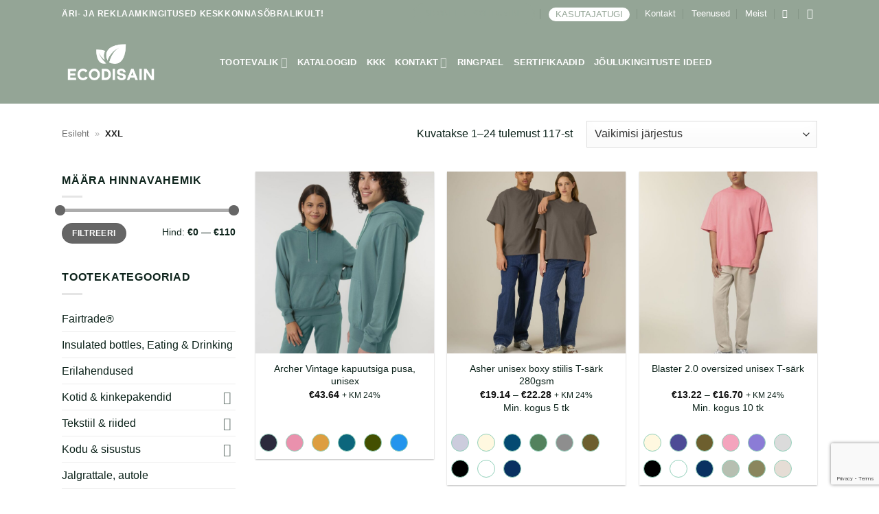

--- FILE ---
content_type: text/html; charset=UTF-8
request_url: https://www.ecodisain.ee/size/xxl-2/
body_size: 52571
content:
<!DOCTYPE html>
<html lang="et" class="loading-site no-js">
<head>
	<meta charset="UTF-8" />
	<link rel="profile" href="http://gmpg.org/xfn/11" />
	<link rel="pingback" href="https://www.ecodisain.ee/xmlrpc.php" />

	<script>(function(html){html.className = html.className.replace(/\bno-js\b/,'js')})(document.documentElement);</script>
<script type="text/javascript">
/* <![CDATA[ */
(function () {
var ase = document.createElement("script");
ase.setAttribute("tw-client-key", "pxoecqtwbeeige9qjkz9zwss");
ase.setAttribute("src", "https://chat.askly.me/cw/chat/latest.js");
document.head.appendChild(ase);
})();
/* ]]> */
</script>
<meta name='robots' content='index, follow, max-image-preview:large, max-snippet:-1, max-video-preview:-1' />
<link rel="alternate" hreflang="en" href="https://www.ecodisain.ee/size/xxl/?lang=en" />
<link rel="alternate" hreflang="et" href="https://www.ecodisain.ee/size/xxl-2/" />
<link rel="alternate" hreflang="x-default" href="https://www.ecodisain.ee/size/xxl-2/" />

<!-- Google Tag Manager for WordPress by gtm4wp.com -->
<script data-cfasync="false" data-pagespeed-no-defer>
	var gtm4wp_datalayer_name = "dataLayer";
	var dataLayer = dataLayer || [];
</script>
<!-- End Google Tag Manager for WordPress by gtm4wp.com --><meta name="viewport" content="width=device-width, initial-scale=1" />
	<!-- This site is optimized with the Yoast SEO plugin v26.8 - https://yoast.com/product/yoast-seo-wordpress/ -->
	<title>XXL Archives &#8226; Ecodisain</title>
	<link rel="canonical" href="https://ecodisain.ee/size/xxl-2/" />
	<link rel="next" href="https://ecodisain.ee/size/xxl-2/page/2/" />
	<meta property="og:locale" content="et_EE" />
	<meta property="og:type" content="article" />
	<meta property="og:title" content="XXL Archives &#8226; Ecodisain" />
	<meta property="og:url" content="https://ecodisain.ee/size/xxl-2/" />
	<meta property="og:site_name" content="Ecodisain" />
	<meta name="twitter:card" content="summary_large_image" />
	<script type="application/ld+json" class="yoast-schema-graph">{"@context":"https://schema.org","@graph":[{"@type":"CollectionPage","@id":"https://ecodisain.ee/size/xxl-2/","url":"https://ecodisain.ee/size/xxl-2/","name":"XXL Archives &#8226; Ecodisain","isPartOf":{"@id":"https://www.ecodisain.ee/?lang=en/#website"},"primaryImageOfPage":{"@id":"https://ecodisain.ee/size/xxl-2/#primaryimage"},"image":{"@id":"https://ecodisain.ee/size/xxl-2/#primaryimage"},"thumbnailUrl":"https://ecodisain.ee/wp-content/uploads/2024/08/DFM0_STSU040_C102.jpg","breadcrumb":{"@id":"https://ecodisain.ee/size/xxl-2/#breadcrumb"},"inLanguage":"et"},{"@type":"ImageObject","inLanguage":"et","@id":"https://ecodisain.ee/size/xxl-2/#primaryimage","url":"https://ecodisain.ee/wp-content/uploads/2024/08/DFM0_STSU040_C102.jpg","contentUrl":"https://ecodisain.ee/wp-content/uploads/2024/08/DFM0_STSU040_C102.jpg","width":1500,"height":1875},{"@type":"BreadcrumbList","@id":"https://ecodisain.ee/size/xxl-2/#breadcrumb","itemListElement":[{"@type":"ListItem","position":1,"name":"Esileht","item":"https://www.ecodisain.ee/"},{"@type":"ListItem","position":2,"name":"XXL"}]},{"@type":"WebSite","@id":"https://www.ecodisain.ee/?lang=en/#website","url":"https://www.ecodisain.ee/?lang=en/","name":"Ecodisain","description":"Keskkonnasõbralikud reklaamkingitused!","potentialAction":[{"@type":"SearchAction","target":{"@type":"EntryPoint","urlTemplate":"https://www.ecodisain.ee/?lang=en/?s={search_term_string}"},"query-input":{"@type":"PropertyValueSpecification","valueRequired":true,"valueName":"search_term_string"}}],"inLanguage":"et"}]}</script>
	<!-- / Yoast SEO plugin. -->


<link rel='dns-prefetch' href='//www.googletagmanager.com' />
<link rel='dns-prefetch' href='//ecodisain.ee' />
<link rel='dns-prefetch' href='//capi-automation.s3.us-east-2.amazonaws.com' />
<link href='https://fonts.gstatic.com' crossorigin rel='preconnect' />
<link rel='prefetch' href='https://ecodisain.ee/wp-content/themes/flatsome/assets/js/flatsome.js?ver=22889b626eb7ec03b5a4' />
<link rel='prefetch' href='https://ecodisain.ee/wp-content/themes/flatsome/assets/js/chunk.slider.js?ver=3.20.1' />
<link rel='prefetch' href='https://ecodisain.ee/wp-content/themes/flatsome/assets/js/chunk.popups.js?ver=3.20.1' />
<link rel='prefetch' href='https://ecodisain.ee/wp-content/themes/flatsome/assets/js/chunk.tooltips.js?ver=3.20.1' />
<link rel='prefetch' href='https://ecodisain.ee/wp-content/themes/flatsome/assets/js/woocommerce.js?ver=1c9be63d628ff7c3ff4c' />
<link rel="alternate" type="application/rss+xml" title="Ecodisain &raquo; RSS" href="https://www.ecodisain.ee/feed/" />
<link rel="alternate" type="application/rss+xml" title="Ecodisain &raquo; XXL Suurus uudisevoog" href="https://www.ecodisain.ee/size/xxl-2/feed/" />
		<style>
			.lazyload,
			.lazyloading {
				max-width: 100%;
			}
		</style>
				<!-- This site uses the Google Analytics by MonsterInsights plugin v9.11.1 - Using Analytics tracking - https://www.monsterinsights.com/ -->
							<script data-rocketlazyloadscript='//www.googletagmanager.com/gtag/js?id=G-F3W7HQ70RB'   data-cfasync="false" data-wpfc-render="false" type="text/javascript" async></script>
			<script data-cfasync="false" data-wpfc-render="false" type="text/javascript">
				var mi_version = '9.11.1';
				var mi_track_user = true;
				var mi_no_track_reason = '';
								var MonsterInsightsDefaultLocations = {"page_location":"https:\/\/www.ecodisain.ee\/size\/xxl-2\/"};
								if ( typeof MonsterInsightsPrivacyGuardFilter === 'function' ) {
					var MonsterInsightsLocations = (typeof MonsterInsightsExcludeQuery === 'object') ? MonsterInsightsPrivacyGuardFilter( MonsterInsightsExcludeQuery ) : MonsterInsightsPrivacyGuardFilter( MonsterInsightsDefaultLocations );
				} else {
					var MonsterInsightsLocations = (typeof MonsterInsightsExcludeQuery === 'object') ? MonsterInsightsExcludeQuery : MonsterInsightsDefaultLocations;
				}

								var disableStrs = [
										'ga-disable-G-F3W7HQ70RB',
									];

				/* Function to detect opted out users */
				function __gtagTrackerIsOptedOut() {
					for (var index = 0; index < disableStrs.length; index++) {
						if (document.cookie.indexOf(disableStrs[index] + '=true') > -1) {
							return true;
						}
					}

					return false;
				}

				/* Disable tracking if the opt-out cookie exists. */
				if (__gtagTrackerIsOptedOut()) {
					for (var index = 0; index < disableStrs.length; index++) {
						window[disableStrs[index]] = true;
					}
				}

				/* Opt-out function */
				function __gtagTrackerOptout() {
					for (var index = 0; index < disableStrs.length; index++) {
						document.cookie = disableStrs[index] + '=true; expires=Thu, 31 Dec 2099 23:59:59 UTC; path=/';
						window[disableStrs[index]] = true;
					}
				}

				if ('undefined' === typeof gaOptout) {
					function gaOptout() {
						__gtagTrackerOptout();
					}
				}
								window.dataLayer = window.dataLayer || [];

				window.MonsterInsightsDualTracker = {
					helpers: {},
					trackers: {},
				};
				if (mi_track_user) {
					function __gtagDataLayer() {
						dataLayer.push(arguments);
					}

					function __gtagTracker(type, name, parameters) {
						if (!parameters) {
							parameters = {};
						}

						if (parameters.send_to) {
							__gtagDataLayer.apply(null, arguments);
							return;
						}

						if (type === 'event') {
														parameters.send_to = monsterinsights_frontend.v4_id;
							var hookName = name;
							if (typeof parameters['event_category'] !== 'undefined') {
								hookName = parameters['event_category'] + ':' + name;
							}

							if (typeof MonsterInsightsDualTracker.trackers[hookName] !== 'undefined') {
								MonsterInsightsDualTracker.trackers[hookName](parameters);
							} else {
								__gtagDataLayer('event', name, parameters);
							}
							
						} else {
							__gtagDataLayer.apply(null, arguments);
						}
					}

					__gtagTracker('js', new Date());
					__gtagTracker('set', {
						'developer_id.dZGIzZG': true,
											});
					if ( MonsterInsightsLocations.page_location ) {
						__gtagTracker('set', MonsterInsightsLocations);
					}
										__gtagTracker('config', 'G-F3W7HQ70RB', {"forceSSL":"true","link_attribution":"true"} );
										window.gtag = __gtagTracker;										(function () {
						/* https://developers.google.com/analytics/devguides/collection/analyticsjs/ */
						/* ga and __gaTracker compatibility shim. */
						var noopfn = function () {
							return null;
						};
						var newtracker = function () {
							return new Tracker();
						};
						var Tracker = function () {
							return null;
						};
						var p = Tracker.prototype;
						p.get = noopfn;
						p.set = noopfn;
						p.send = function () {
							var args = Array.prototype.slice.call(arguments);
							args.unshift('send');
							__gaTracker.apply(null, args);
						};
						var __gaTracker = function () {
							var len = arguments.length;
							if (len === 0) {
								return;
							}
							var f = arguments[len - 1];
							if (typeof f !== 'object' || f === null || typeof f.hitCallback !== 'function') {
								if ('send' === arguments[0]) {
									var hitConverted, hitObject = false, action;
									if ('event' === arguments[1]) {
										if ('undefined' !== typeof arguments[3]) {
											hitObject = {
												'eventAction': arguments[3],
												'eventCategory': arguments[2],
												'eventLabel': arguments[4],
												'value': arguments[5] ? arguments[5] : 1,
											}
										}
									}
									if ('pageview' === arguments[1]) {
										if ('undefined' !== typeof arguments[2]) {
											hitObject = {
												'eventAction': 'page_view',
												'page_path': arguments[2],
											}
										}
									}
									if (typeof arguments[2] === 'object') {
										hitObject = arguments[2];
									}
									if (typeof arguments[5] === 'object') {
										Object.assign(hitObject, arguments[5]);
									}
									if ('undefined' !== typeof arguments[1].hitType) {
										hitObject = arguments[1];
										if ('pageview' === hitObject.hitType) {
											hitObject.eventAction = 'page_view';
										}
									}
									if (hitObject) {
										action = 'timing' === arguments[1].hitType ? 'timing_complete' : hitObject.eventAction;
										hitConverted = mapArgs(hitObject);
										__gtagTracker('event', action, hitConverted);
									}
								}
								return;
							}

							function mapArgs(args) {
								var arg, hit = {};
								var gaMap = {
									'eventCategory': 'event_category',
									'eventAction': 'event_action',
									'eventLabel': 'event_label',
									'eventValue': 'event_value',
									'nonInteraction': 'non_interaction',
									'timingCategory': 'event_category',
									'timingVar': 'name',
									'timingValue': 'value',
									'timingLabel': 'event_label',
									'page': 'page_path',
									'location': 'page_location',
									'title': 'page_title',
									'referrer' : 'page_referrer',
								};
								for (arg in args) {
																		if (!(!args.hasOwnProperty(arg) || !gaMap.hasOwnProperty(arg))) {
										hit[gaMap[arg]] = args[arg];
									} else {
										hit[arg] = args[arg];
									}
								}
								return hit;
							}

							try {
								f.hitCallback();
							} catch (ex) {
							}
						};
						__gaTracker.create = newtracker;
						__gaTracker.getByName = newtracker;
						__gaTracker.getAll = function () {
							return [];
						};
						__gaTracker.remove = noopfn;
						__gaTracker.loaded = true;
						window['__gaTracker'] = __gaTracker;
					})();
									} else {
										console.log("");
					(function () {
						function __gtagTracker() {
							return null;
						}

						window['__gtagTracker'] = __gtagTracker;
						window['gtag'] = __gtagTracker;
					})();
									}
			</script>
							<!-- / Google Analytics by MonsterInsights -->
		<style id='wp-img-auto-sizes-contain-inline-css' type='text/css'>
img:is([sizes=auto i],[sizes^="auto," i]){contain-intrinsic-size:3000px 1500px}
/*# sourceURL=wp-img-auto-sizes-contain-inline-css */
</style>
<link rel='stylesheet' id='font-awesome-css' href='https://ecodisain.ee/wp-content/plugins/woocommerce-ajax-filters/berocket/assets/css/font-awesome.min.css?ver=6.9' type='text/css' media='all' />
<style id='font-awesome-inline-css' type='text/css'>
[data-font="FontAwesome"]:before {font-family: 'FontAwesome' !important;content: attr(data-icon) !important;speak: none !important;font-weight: normal !important;font-variant: normal !important;text-transform: none !important;line-height: 1 !important;font-style: normal !important;-webkit-font-smoothing: antialiased !important;-moz-osx-font-smoothing: grayscale !important;}
/*# sourceURL=font-awesome-inline-css */
</style>
<link rel='stylesheet' id='berocket_aapf_widget-style-css' href='https://ecodisain.ee/wp-content/plugins/woocommerce-ajax-filters/assets/frontend/css/fullmain.min.css?ver=1.6.9.2' type='text/css' media='all' />
<style id='wp-emoji-styles-inline-css' type='text/css'>

	img.wp-smiley, img.emoji {
		display: inline !important;
		border: none !important;
		box-shadow: none !important;
		height: 1em !important;
		width: 1em !important;
		margin: 0 0.07em !important;
		vertical-align: -0.1em !important;
		background: none !important;
		padding: 0 !important;
	}
/*# sourceURL=wp-emoji-styles-inline-css */
</style>
<style id='wp-block-library-inline-css' type='text/css'>
:root{--wp-block-synced-color:#7a00df;--wp-block-synced-color--rgb:122,0,223;--wp-bound-block-color:var(--wp-block-synced-color);--wp-editor-canvas-background:#ddd;--wp-admin-theme-color:#007cba;--wp-admin-theme-color--rgb:0,124,186;--wp-admin-theme-color-darker-10:#006ba1;--wp-admin-theme-color-darker-10--rgb:0,107,160.5;--wp-admin-theme-color-darker-20:#005a87;--wp-admin-theme-color-darker-20--rgb:0,90,135;--wp-admin-border-width-focus:2px}@media (min-resolution:192dpi){:root{--wp-admin-border-width-focus:1.5px}}.wp-element-button{cursor:pointer}:root .has-very-light-gray-background-color{background-color:#eee}:root .has-very-dark-gray-background-color{background-color:#313131}:root .has-very-light-gray-color{color:#eee}:root .has-very-dark-gray-color{color:#313131}:root .has-vivid-green-cyan-to-vivid-cyan-blue-gradient-background{background:linear-gradient(135deg,#00d084,#0693e3)}:root .has-purple-crush-gradient-background{background:linear-gradient(135deg,#34e2e4,#4721fb 50%,#ab1dfe)}:root .has-hazy-dawn-gradient-background{background:linear-gradient(135deg,#faaca8,#dad0ec)}:root .has-subdued-olive-gradient-background{background:linear-gradient(135deg,#fafae1,#67a671)}:root .has-atomic-cream-gradient-background{background:linear-gradient(135deg,#fdd79a,#004a59)}:root .has-nightshade-gradient-background{background:linear-gradient(135deg,#330968,#31cdcf)}:root .has-midnight-gradient-background{background:linear-gradient(135deg,#020381,#2874fc)}:root{--wp--preset--font-size--normal:16px;--wp--preset--font-size--huge:42px}.has-regular-font-size{font-size:1em}.has-larger-font-size{font-size:2.625em}.has-normal-font-size{font-size:var(--wp--preset--font-size--normal)}.has-huge-font-size{font-size:var(--wp--preset--font-size--huge)}.has-text-align-center{text-align:center}.has-text-align-left{text-align:left}.has-text-align-right{text-align:right}.has-fit-text{white-space:nowrap!important}#end-resizable-editor-section{display:none}.aligncenter{clear:both}.items-justified-left{justify-content:flex-start}.items-justified-center{justify-content:center}.items-justified-right{justify-content:flex-end}.items-justified-space-between{justify-content:space-between}.screen-reader-text{border:0;clip-path:inset(50%);height:1px;margin:-1px;overflow:hidden;padding:0;position:absolute;width:1px;word-wrap:normal!important}.screen-reader-text:focus{background-color:#ddd;clip-path:none;color:#444;display:block;font-size:1em;height:auto;left:5px;line-height:normal;padding:15px 23px 14px;text-decoration:none;top:5px;width:auto;z-index:100000}html :where(.has-border-color){border-style:solid}html :where([style*=border-top-color]){border-top-style:solid}html :where([style*=border-right-color]){border-right-style:solid}html :where([style*=border-bottom-color]){border-bottom-style:solid}html :where([style*=border-left-color]){border-left-style:solid}html :where([style*=border-width]){border-style:solid}html :where([style*=border-top-width]){border-top-style:solid}html :where([style*=border-right-width]){border-right-style:solid}html :where([style*=border-bottom-width]){border-bottom-style:solid}html :where([style*=border-left-width]){border-left-style:solid}html :where(img[class*=wp-image-]){height:auto;max-width:100%}:where(figure){margin:0 0 1em}html :where(.is-position-sticky){--wp-admin--admin-bar--position-offset:var(--wp-admin--admin-bar--height,0px)}@media screen and (max-width:600px){html :where(.is-position-sticky){--wp-admin--admin-bar--position-offset:0px}}

/*# sourceURL=wp-block-library-inline-css */
</style><link rel='stylesheet' id='wc-blocks-style-css' href='https://ecodisain.ee/wp-content/plugins/woocommerce/assets/client/blocks/wc-blocks.css?ver=wc-10.4.3' type='text/css' media='all' />
<style id='global-styles-inline-css' type='text/css'>
:root{--wp--preset--aspect-ratio--square: 1;--wp--preset--aspect-ratio--4-3: 4/3;--wp--preset--aspect-ratio--3-4: 3/4;--wp--preset--aspect-ratio--3-2: 3/2;--wp--preset--aspect-ratio--2-3: 2/3;--wp--preset--aspect-ratio--16-9: 16/9;--wp--preset--aspect-ratio--9-16: 9/16;--wp--preset--color--black: #000000;--wp--preset--color--cyan-bluish-gray: #abb8c3;--wp--preset--color--white: #ffffff;--wp--preset--color--pale-pink: #f78da7;--wp--preset--color--vivid-red: #cf2e2e;--wp--preset--color--luminous-vivid-orange: #ff6900;--wp--preset--color--luminous-vivid-amber: #fcb900;--wp--preset--color--light-green-cyan: #7bdcb5;--wp--preset--color--vivid-green-cyan: #00d084;--wp--preset--color--pale-cyan-blue: #8ed1fc;--wp--preset--color--vivid-cyan-blue: #0693e3;--wp--preset--color--vivid-purple: #9b51e0;--wp--preset--color--primary: #94a596;--wp--preset--color--secondary: #94a596;--wp--preset--color--success: #e8f4ea;--wp--preset--color--alert: #f6f6db;--wp--preset--gradient--vivid-cyan-blue-to-vivid-purple: linear-gradient(135deg,rgb(6,147,227) 0%,rgb(155,81,224) 100%);--wp--preset--gradient--light-green-cyan-to-vivid-green-cyan: linear-gradient(135deg,rgb(122,220,180) 0%,rgb(0,208,130) 100%);--wp--preset--gradient--luminous-vivid-amber-to-luminous-vivid-orange: linear-gradient(135deg,rgb(252,185,0) 0%,rgb(255,105,0) 100%);--wp--preset--gradient--luminous-vivid-orange-to-vivid-red: linear-gradient(135deg,rgb(255,105,0) 0%,rgb(207,46,46) 100%);--wp--preset--gradient--very-light-gray-to-cyan-bluish-gray: linear-gradient(135deg,rgb(238,238,238) 0%,rgb(169,184,195) 100%);--wp--preset--gradient--cool-to-warm-spectrum: linear-gradient(135deg,rgb(74,234,220) 0%,rgb(151,120,209) 20%,rgb(207,42,186) 40%,rgb(238,44,130) 60%,rgb(251,105,98) 80%,rgb(254,248,76) 100%);--wp--preset--gradient--blush-light-purple: linear-gradient(135deg,rgb(255,206,236) 0%,rgb(152,150,240) 100%);--wp--preset--gradient--blush-bordeaux: linear-gradient(135deg,rgb(254,205,165) 0%,rgb(254,45,45) 50%,rgb(107,0,62) 100%);--wp--preset--gradient--luminous-dusk: linear-gradient(135deg,rgb(255,203,112) 0%,rgb(199,81,192) 50%,rgb(65,88,208) 100%);--wp--preset--gradient--pale-ocean: linear-gradient(135deg,rgb(255,245,203) 0%,rgb(182,227,212) 50%,rgb(51,167,181) 100%);--wp--preset--gradient--electric-grass: linear-gradient(135deg,rgb(202,248,128) 0%,rgb(113,206,126) 100%);--wp--preset--gradient--midnight: linear-gradient(135deg,rgb(2,3,129) 0%,rgb(40,116,252) 100%);--wp--preset--font-size--small: 13px;--wp--preset--font-size--medium: 20px;--wp--preset--font-size--large: 36px;--wp--preset--font-size--x-large: 42px;--wp--preset--spacing--20: 0.44rem;--wp--preset--spacing--30: 0.67rem;--wp--preset--spacing--40: 1rem;--wp--preset--spacing--50: 1.5rem;--wp--preset--spacing--60: 2.25rem;--wp--preset--spacing--70: 3.38rem;--wp--preset--spacing--80: 5.06rem;--wp--preset--shadow--natural: 6px 6px 9px rgba(0, 0, 0, 0.2);--wp--preset--shadow--deep: 12px 12px 50px rgba(0, 0, 0, 0.4);--wp--preset--shadow--sharp: 6px 6px 0px rgba(0, 0, 0, 0.2);--wp--preset--shadow--outlined: 6px 6px 0px -3px rgb(255, 255, 255), 6px 6px rgb(0, 0, 0);--wp--preset--shadow--crisp: 6px 6px 0px rgb(0, 0, 0);}:where(body) { margin: 0; }.wp-site-blocks > .alignleft { float: left; margin-right: 2em; }.wp-site-blocks > .alignright { float: right; margin-left: 2em; }.wp-site-blocks > .aligncenter { justify-content: center; margin-left: auto; margin-right: auto; }:where(.is-layout-flex){gap: 0.5em;}:where(.is-layout-grid){gap: 0.5em;}.is-layout-flow > .alignleft{float: left;margin-inline-start: 0;margin-inline-end: 2em;}.is-layout-flow > .alignright{float: right;margin-inline-start: 2em;margin-inline-end: 0;}.is-layout-flow > .aligncenter{margin-left: auto !important;margin-right: auto !important;}.is-layout-constrained > .alignleft{float: left;margin-inline-start: 0;margin-inline-end: 2em;}.is-layout-constrained > .alignright{float: right;margin-inline-start: 2em;margin-inline-end: 0;}.is-layout-constrained > .aligncenter{margin-left: auto !important;margin-right: auto !important;}.is-layout-constrained > :where(:not(.alignleft):not(.alignright):not(.alignfull)){margin-left: auto !important;margin-right: auto !important;}body .is-layout-flex{display: flex;}.is-layout-flex{flex-wrap: wrap;align-items: center;}.is-layout-flex > :is(*, div){margin: 0;}body .is-layout-grid{display: grid;}.is-layout-grid > :is(*, div){margin: 0;}body{padding-top: 0px;padding-right: 0px;padding-bottom: 0px;padding-left: 0px;}a:where(:not(.wp-element-button)){text-decoration: none;}:root :where(.wp-element-button, .wp-block-button__link){background-color: #32373c;border-width: 0;color: #fff;font-family: inherit;font-size: inherit;font-style: inherit;font-weight: inherit;letter-spacing: inherit;line-height: inherit;padding-top: calc(0.667em + 2px);padding-right: calc(1.333em + 2px);padding-bottom: calc(0.667em + 2px);padding-left: calc(1.333em + 2px);text-decoration: none;text-transform: inherit;}.has-black-color{color: var(--wp--preset--color--black) !important;}.has-cyan-bluish-gray-color{color: var(--wp--preset--color--cyan-bluish-gray) !important;}.has-white-color{color: var(--wp--preset--color--white) !important;}.has-pale-pink-color{color: var(--wp--preset--color--pale-pink) !important;}.has-vivid-red-color{color: var(--wp--preset--color--vivid-red) !important;}.has-luminous-vivid-orange-color{color: var(--wp--preset--color--luminous-vivid-orange) !important;}.has-luminous-vivid-amber-color{color: var(--wp--preset--color--luminous-vivid-amber) !important;}.has-light-green-cyan-color{color: var(--wp--preset--color--light-green-cyan) !important;}.has-vivid-green-cyan-color{color: var(--wp--preset--color--vivid-green-cyan) !important;}.has-pale-cyan-blue-color{color: var(--wp--preset--color--pale-cyan-blue) !important;}.has-vivid-cyan-blue-color{color: var(--wp--preset--color--vivid-cyan-blue) !important;}.has-vivid-purple-color{color: var(--wp--preset--color--vivid-purple) !important;}.has-primary-color{color: var(--wp--preset--color--primary) !important;}.has-secondary-color{color: var(--wp--preset--color--secondary) !important;}.has-success-color{color: var(--wp--preset--color--success) !important;}.has-alert-color{color: var(--wp--preset--color--alert) !important;}.has-black-background-color{background-color: var(--wp--preset--color--black) !important;}.has-cyan-bluish-gray-background-color{background-color: var(--wp--preset--color--cyan-bluish-gray) !important;}.has-white-background-color{background-color: var(--wp--preset--color--white) !important;}.has-pale-pink-background-color{background-color: var(--wp--preset--color--pale-pink) !important;}.has-vivid-red-background-color{background-color: var(--wp--preset--color--vivid-red) !important;}.has-luminous-vivid-orange-background-color{background-color: var(--wp--preset--color--luminous-vivid-orange) !important;}.has-luminous-vivid-amber-background-color{background-color: var(--wp--preset--color--luminous-vivid-amber) !important;}.has-light-green-cyan-background-color{background-color: var(--wp--preset--color--light-green-cyan) !important;}.has-vivid-green-cyan-background-color{background-color: var(--wp--preset--color--vivid-green-cyan) !important;}.has-pale-cyan-blue-background-color{background-color: var(--wp--preset--color--pale-cyan-blue) !important;}.has-vivid-cyan-blue-background-color{background-color: var(--wp--preset--color--vivid-cyan-blue) !important;}.has-vivid-purple-background-color{background-color: var(--wp--preset--color--vivid-purple) !important;}.has-primary-background-color{background-color: var(--wp--preset--color--primary) !important;}.has-secondary-background-color{background-color: var(--wp--preset--color--secondary) !important;}.has-success-background-color{background-color: var(--wp--preset--color--success) !important;}.has-alert-background-color{background-color: var(--wp--preset--color--alert) !important;}.has-black-border-color{border-color: var(--wp--preset--color--black) !important;}.has-cyan-bluish-gray-border-color{border-color: var(--wp--preset--color--cyan-bluish-gray) !important;}.has-white-border-color{border-color: var(--wp--preset--color--white) !important;}.has-pale-pink-border-color{border-color: var(--wp--preset--color--pale-pink) !important;}.has-vivid-red-border-color{border-color: var(--wp--preset--color--vivid-red) !important;}.has-luminous-vivid-orange-border-color{border-color: var(--wp--preset--color--luminous-vivid-orange) !important;}.has-luminous-vivid-amber-border-color{border-color: var(--wp--preset--color--luminous-vivid-amber) !important;}.has-light-green-cyan-border-color{border-color: var(--wp--preset--color--light-green-cyan) !important;}.has-vivid-green-cyan-border-color{border-color: var(--wp--preset--color--vivid-green-cyan) !important;}.has-pale-cyan-blue-border-color{border-color: var(--wp--preset--color--pale-cyan-blue) !important;}.has-vivid-cyan-blue-border-color{border-color: var(--wp--preset--color--vivid-cyan-blue) !important;}.has-vivid-purple-border-color{border-color: var(--wp--preset--color--vivid-purple) !important;}.has-primary-border-color{border-color: var(--wp--preset--color--primary) !important;}.has-secondary-border-color{border-color: var(--wp--preset--color--secondary) !important;}.has-success-border-color{border-color: var(--wp--preset--color--success) !important;}.has-alert-border-color{border-color: var(--wp--preset--color--alert) !important;}.has-vivid-cyan-blue-to-vivid-purple-gradient-background{background: var(--wp--preset--gradient--vivid-cyan-blue-to-vivid-purple) !important;}.has-light-green-cyan-to-vivid-green-cyan-gradient-background{background: var(--wp--preset--gradient--light-green-cyan-to-vivid-green-cyan) !important;}.has-luminous-vivid-amber-to-luminous-vivid-orange-gradient-background{background: var(--wp--preset--gradient--luminous-vivid-amber-to-luminous-vivid-orange) !important;}.has-luminous-vivid-orange-to-vivid-red-gradient-background{background: var(--wp--preset--gradient--luminous-vivid-orange-to-vivid-red) !important;}.has-very-light-gray-to-cyan-bluish-gray-gradient-background{background: var(--wp--preset--gradient--very-light-gray-to-cyan-bluish-gray) !important;}.has-cool-to-warm-spectrum-gradient-background{background: var(--wp--preset--gradient--cool-to-warm-spectrum) !important;}.has-blush-light-purple-gradient-background{background: var(--wp--preset--gradient--blush-light-purple) !important;}.has-blush-bordeaux-gradient-background{background: var(--wp--preset--gradient--blush-bordeaux) !important;}.has-luminous-dusk-gradient-background{background: var(--wp--preset--gradient--luminous-dusk) !important;}.has-pale-ocean-gradient-background{background: var(--wp--preset--gradient--pale-ocean) !important;}.has-electric-grass-gradient-background{background: var(--wp--preset--gradient--electric-grass) !important;}.has-midnight-gradient-background{background: var(--wp--preset--gradient--midnight) !important;}.has-small-font-size{font-size: var(--wp--preset--font-size--small) !important;}.has-medium-font-size{font-size: var(--wp--preset--font-size--medium) !important;}.has-large-font-size{font-size: var(--wp--preset--font-size--large) !important;}.has-x-large-font-size{font-size: var(--wp--preset--font-size--x-large) !important;}
/*# sourceURL=global-styles-inline-css */
</style>

<link rel='stylesheet' id='catalouge-plugin-css' href='https://ecodisain.ee/wp-content/plugins/catalouge_list//style.css?time=1768984973&#038;ver=6.9' type='text/css' media='all' />
<link rel='stylesheet' id='contact-form-7-css' href='https://ecodisain.ee/wp-content/plugins/contact-form-7/includes/css/styles.css?ver=6.1.4' type='text/css' media='all' />
<link rel='stylesheet' id='pdfp-public-css' href='https://ecodisain.ee/wp-content/plugins/pdf-poster/build/public.css?ver=1768984973' type='text/css' media='all' />
<style id='woocommerce-inline-inline-css' type='text/css'>
.woocommerce form .form-row .required { visibility: visible; }
/*# sourceURL=woocommerce-inline-inline-css */
</style>
<link rel='stylesheet' id='wpcf7-redirect-script-frontend-css' href='https://ecodisain.ee/wp-content/plugins/wpcf7-redirect/build/assets/frontend-script.css?ver=2c532d7e2be36f6af233' type='text/css' media='all' />
<link rel='stylesheet' id='woo-variation-swatches-css' href='https://ecodisain.ee/wp-content/plugins/woo-variation-swatches/assets/css/frontend.min.css?ver=1762900131' type='text/css' media='all' />
<style id='woo-variation-swatches-inline-css' type='text/css'>
:root {
--wvs-tick:url("data:image/svg+xml;utf8,%3Csvg filter='drop-shadow(0px 0px 2px rgb(0 0 0 / .8))' xmlns='http://www.w3.org/2000/svg'  viewBox='0 0 30 30'%3E%3Cpath fill='none' stroke='%23ffffff' stroke-linecap='round' stroke-linejoin='round' stroke-width='4' d='M4 16L11 23 27 7'/%3E%3C/svg%3E");

--wvs-cross:url("data:image/svg+xml;utf8,%3Csvg filter='drop-shadow(0px 0px 5px rgb(255 255 255 / .6))' xmlns='http://www.w3.org/2000/svg' width='72px' height='72px' viewBox='0 0 24 24'%3E%3Cpath fill='none' stroke='%23ff0000' stroke-linecap='round' stroke-width='0.6' d='M5 5L19 19M19 5L5 19'/%3E%3C/svg%3E");
--wvs-position:flex-start;
--wvs-single-product-large-item-width:40px;
--wvs-single-product-large-item-height:40px;
--wvs-single-product-large-item-font-size:16px;
--wvs-single-product-item-width:30px;
--wvs-single-product-item-height:30px;
--wvs-single-product-item-font-size:16px;
--wvs-archive-product-item-width:30px;
--wvs-archive-product-item-height:30px;
--wvs-archive-product-item-font-size:16px;
--wvs-tooltip-background-color:#333333;
--wvs-tooltip-text-color:#ffffff;
--wvs-item-box-shadow:0 0 0 1px #ffffff;
--wvs-item-background-color:#FFFFFF;
--wvs-item-text-color:#000000;
--wvs-hover-item-box-shadow:0 0 0 3px #000000;
--wvs-hover-item-background-color:#FFFFFF;
--wvs-hover-item-text-color:#000000;
--wvs-selected-item-box-shadow:0 0 0 1px #000000;
--wvs-selected-item-background-color:#FFFFFF;
--wvs-selected-item-text-color:#000000}
/*# sourceURL=woo-variation-swatches-inline-css */
</style>
<link rel='stylesheet' id='yith-wcbr-css' href='https://ecodisain.ee/wp-content/plugins/yith-woocommerce-brands-add-on/assets/css/yith-wcbr.css?ver=2.37.0' type='text/css' media='all' />
<link rel='stylesheet' id='yith_ywraq_frontend-css' href='https://ecodisain.ee/wp-content/plugins/yith-woocommerce-request-a-quote-premium/assets/css/ywraq-frontend.css?ver=4.39.0' type='text/css' media='all' />
<style id='yith_ywraq_frontend-inline-css' type='text/css'>
:root {
		--ywraq_layout_button_bg_color: rgb(148,165,150);
		--ywraq_layout_button_bg_color_hover: rgb(147,163,151);
		--ywraq_layout_button_border_color: rgb(127,148,128);
		--ywraq_layout_button_border_color_hover: rgb(91,107,93);
		--ywraq_layout_button_color: #ffffff;
		--ywraq_layout_button_color_hover: #ffffff;
		
		--ywraq_checkout_button_bg_color: #0066b4;
		--ywraq_checkout_button_bg_color_hover: #044a80;
		--ywraq_checkout_button_border_color: ;
		--ywraq_checkout_button_border_color_hover: ;
		--ywraq_checkout_button_color: #ffffff;
		--ywraq_checkout_button_color_hover: #ffffff;
		
		--ywraq_accept_button_bg_color: #0066b4;
		--ywraq_accept_button_bg_color_hover: #044a80;
		--ywraq_accept_button_border_color: ;
		--ywraq_accept_button_border_color_hover: ;
		--ywraq_accept_button_color: #ffffff;
		--ywraq_accept_button_color_hover: #ffffff;
		
		--ywraq_reject_button_bg_color: transparent;
		--ywraq_reject_button_bg_color_hover: #CC2B2B;
		--ywraq_reject_button_border_color: #CC2B2B;
		--ywraq_reject_button_border_color_hover: #CC2B2B;
		--ywraq_reject_button_color: #CC2B2B;
		--ywraq_reject_button_color_hover: #ffffff;
		}		
.woocommerce.single-product button.single_add_to_cart_button.button {margin-right: 5px;}
	.woocommerce.single-product .product .yith-ywraq-add-to-quote {display: inline-block; vertical-align: middle;margin-top: 5px;}
	
/*# sourceURL=yith_ywraq_frontend-inline-css */
</style>
<link rel='stylesheet' id='flatsome-main-css' href='https://ecodisain.ee/wp-content/themes/flatsome/assets/css/flatsome.css?ver=3.20.1' type='text/css' media='all' />
<style id='flatsome-main-inline-css' type='text/css'>
@font-face {
				font-family: "fl-icons";
				font-display: block;
				src: url(https://ecodisain.ee/wp-content/themes/flatsome/assets/css/icons/fl-icons.eot?v=3.20.1);
				src:
					url(https://ecodisain.ee/wp-content/themes/flatsome/assets/css/icons/fl-icons.eot#iefix?v=3.20.1) format("embedded-opentype"),
					url(https://ecodisain.ee/wp-content/themes/flatsome/assets/css/icons/fl-icons.woff2?v=3.20.1) format("woff2"),
					url(https://ecodisain.ee/wp-content/themes/flatsome/assets/css/icons/fl-icons.ttf?v=3.20.1) format("truetype"),
					url(https://ecodisain.ee/wp-content/themes/flatsome/assets/css/icons/fl-icons.woff?v=3.20.1) format("woff"),
					url(https://ecodisain.ee/wp-content/themes/flatsome/assets/css/icons/fl-icons.svg?v=3.20.1#fl-icons) format("svg");
			}
/*# sourceURL=flatsome-main-inline-css */
</style>
<link rel='stylesheet' id='flatsome-shop-css' href='https://ecodisain.ee/wp-content/themes/flatsome/assets/css/flatsome-shop.css?ver=3.20.1' type='text/css' media='all' />
<link rel='stylesheet' id='flatsome-style-css' href='https://ecodisain.ee/wp-content/themes/flatsome-child/style.css?ver=3.0' type='text/css' media='all' />
<script type="text/javascript">
            window._nslDOMReady = (function () {
                const executedCallbacks = new Set();
            
                return function (callback) {
                    /**
                    * Third parties might dispatch DOMContentLoaded events, so we need to ensure that we only run our callback once!
                    */
                    if (executedCallbacks.has(callback)) return;
            
                    const wrappedCallback = function () {
                        if (executedCallbacks.has(callback)) return;
                        executedCallbacks.add(callback);
                        callback();
                    };
            
                    if (document.readyState === "complete" || document.readyState === "interactive") {
                        wrappedCallback();
                    } else {
                        document.addEventListener("DOMContentLoaded", wrappedCallback);
                    }
                };
            })();
        </script><script data-rocketlazyloadscript='[data-uri]' type="text/javascript" id="woocommerce-google-analytics-integration-gtag-js-after"></script>
<script type="text/javascript" src="https://www.ecodisain.ee/wp-includes/js/jquery/jquery.min.js?ver=3.7.1" id="jquery-core-js"></script>
<script type="text/javascript" src="https://www.ecodisain.ee/wp-includes/js/jquery/jquery-migrate.min.js?ver=3.4.1" id="jquery-migrate-js"></script>
<script type="text/javascript" src="https://ecodisain.ee/wp-content/plugins/google-analytics-for-wordpress/assets/js/frontend-gtag.js?ver=9.11.1" id="monsterinsights-frontend-script-js" async="async" data-wp-strategy="async"></script>
<script data-cfasync="false" data-wpfc-render="false" type="text/javascript" id='monsterinsights-frontend-script-js-extra'>/* <![CDATA[ */
var monsterinsights_frontend = {"js_events_tracking":"true","download_extensions":"doc,pdf,ppt,zip,xls,docx,pptx,xlsx","inbound_paths":"[{\"path\":\"\\\/go\\\/\",\"label\":\"affiliate\"},{\"path\":\"\\\/recommend\\\/\",\"label\":\"affiliate\"}]","home_url":"https:\/\/www.ecodisain.ee","hash_tracking":"false","v4_id":"G-F3W7HQ70RB"};/* ]]> */
</script>
<script type="text/javascript" src="https://ecodisain.ee/wp-content/plugins/woocommerce/assets/js/jquery-blockui/jquery.blockUI.min.js?ver=2.7.0-wc.10.4.3" id="wc-jquery-blockui-js" data-wp-strategy="defer"></script>
<script type="text/javascript" id="wc-add-to-cart-js-extra">
/* <![CDATA[ */
var wc_add_to_cart_params = {"ajax_url":"/wp-admin/admin-ajax.php","wc_ajax_url":"/?wc-ajax=%%endpoint%%","i18n_view_cart":"Vaata ostukorvi","cart_url":"https://www.ecodisain.ee/paringukorv/","is_cart":"","cart_redirect_after_add":"no"};
//# sourceURL=wc-add-to-cart-js-extra
/* ]]> */
</script>
<script type="text/javascript" src="https://ecodisain.ee/wp-content/plugins/woocommerce/assets/js/frontend/add-to-cart.min.js?ver=10.4.3" id="wc-add-to-cart-js" defer="defer" data-wp-strategy="defer"></script>
<script type="text/javascript" src="https://ecodisain.ee/wp-content/plugins/woocommerce/assets/js/js-cookie/js.cookie.min.js?ver=2.1.4-wc.10.4.3" id="wc-js-cookie-js" data-wp-strategy="defer"></script>
<link rel="https://api.w.org/" href="https://www.ecodisain.ee/wp-json/" /><link rel="EditURI" type="application/rsd+xml" title="RSD" href="https://www.ecodisain.ee/xmlrpc.php?rsd" />

		<!-- GA Google Analytics @ https://m0n.co/ga -->
		<script data-rocketlazyloadscript='https://www.googletagmanager.com/gtag/js?id=G-SY0NFW4T81' async ></script>
		<script data-rocketlazyloadscript='[data-uri]' ></script>

	<!-- Facebook Pixel Code -->
<script data-rocketlazyloadscript='[data-uri]' ></script>
<noscript><img height="1" width="1" style="display:none"
src="https://www.facebook.com/tr?id=287789053087487&ev=PageView&noscript=1"
/></noscript>
<!-- End Facebook Pixel Code -->        <style>
                    </style>
<meta name="generator" content="WPML ver:4.8.6 stt:1,15;" />

<!-- This website runs the Product Feed PRO for WooCommerce by AdTribes.io plugin - version woocommercesea_option_installed_version -->
<style></style>
<!-- Google Tag Manager for WordPress by gtm4wp.com -->
<!-- GTM Container placement set to footer -->
<script data-cfasync="false" data-pagespeed-no-defer>
</script>
<!-- End Google Tag Manager for WordPress by gtm4wp.com -->		<script>
			document.documentElement.className = document.documentElement.className.replace('no-js', 'js');
		</script>
				<style>
			.no-js img.lazyload {
				display: none;
			}

			figure.wp-block-image img.lazyloading {
				min-width: 150px;
			}

			.lazyload,
			.lazyloading {
				--smush-placeholder-width: 100px;
				--smush-placeholder-aspect-ratio: 1/1;
				width: var(--smush-image-width, var(--smush-placeholder-width)) !important;
				aspect-ratio: var(--smush-image-aspect-ratio, var(--smush-placeholder-aspect-ratio)) !important;
			}

						.lazyload, .lazyloading {
				opacity: 0;
			}

			.lazyloaded {
				opacity: 1;
				transition: opacity 400ms;
				transition-delay: 0ms;
			}

					</style>
		
		<style>
			#masthead > div.header-inner.flex-row.container.logo-left.medium-logo-center > div.flex-col.hide-for-medium.flex-right > ul{
				display:none;
			}
		</style>
			<noscript><style>.woocommerce-product-gallery{ opacity: 1 !important; }</style></noscript>
	
<!-- Meta Pixel Code -->
<script data-rocketlazyloadscript='[data-uri]' type='text/javascript'></script>
<!-- End Meta Pixel Code -->
<script data-rocketlazyloadscript='[data-uri]' type='text/javascript'></script><script data-rocketlazyloadscript='[data-uri]' type='text/javascript'></script>			<script data-rocketlazyloadscript='[data-uri]' type="text/javascript"></script>
			<!-- WooCommerce Facebook Integration Begin -->
			<script data-rocketlazyloadscript='[data-uri]' type="text/javascript"></script>
			<!-- WooCommerce Facebook Integration End -->
			<link rel="icon" href="https://ecodisain.ee/wp-content/uploads/2021/01/cropped-ecodisain_logo_favicon-50x50.png" sizes="32x32" />
<link rel="icon" href="https://ecodisain.ee/wp-content/uploads/2021/01/cropped-ecodisain_logo_favicon-280x280.png" sizes="192x192" />
<link rel="apple-touch-icon" href="https://ecodisain.ee/wp-content/uploads/2021/01/cropped-ecodisain_logo_favicon-280x280.png" />
<meta name="msapplication-TileImage" content="https://ecodisain.ee/wp-content/uploads/2021/01/cropped-ecodisain_logo_favicon-280x280.png" />
<style id="custom-css" type="text/css">:root {--primary-color: #94a596;--fs-color-primary: #94a596;--fs-color-secondary: #94a596;--fs-color-success: #e8f4ea;--fs-color-alert: #f6f6db;--fs-color-base: #0d231b;--fs-experimental-link-color: #0d231b;--fs-experimental-link-color-hover: #0d231b;}.tooltipster-base {--tooltip-color: #fff;--tooltip-bg-color: #000;}.off-canvas-right .mfp-content, .off-canvas-left .mfp-content {--drawer-width: 300px;}.off-canvas .mfp-content.off-canvas-cart {--drawer-width: 360px;}.container-width, .full-width .ubermenu-nav, .container, .row{max-width: 1130px}.row.row-collapse{max-width: 1100px}.row.row-small{max-width: 1122.5px}.row.row-large{max-width: 1160px}.header-main{height: 101px}#logo img{max-height: 101px}#logo{width:200px;}#logo a{max-width:200px;}.stuck #logo img{padding:10px 0;}.header-bottom{min-height: 10px}.header-top{min-height: 40px}.transparent .header-main{height: 112px}.transparent #logo img{max-height: 112px}.has-transparent + .page-title:first-of-type,.has-transparent + #main > .page-title,.has-transparent + #main > div > .page-title,.has-transparent + #main .page-header-wrapper:first-of-type .page-title{padding-top: 192px;}.header.show-on-scroll,.stuck .header-main{height:75px!important}.stuck #logo img{max-height: 75px!important}.search-form{ width: 100%;}.header-bg-color {background-color: #94a596}.header-bottom {background-color: #94a596}.top-bar-nav > li > a{line-height: 16px }.stuck .header-main .nav > li > a{line-height: 51px }.header-bottom-nav > li > a{line-height: 32px }@media (max-width: 549px) {.header-main{height: 99px}#logo img{max-height: 99px}}.header-top{background-color:#94a596!important;}h1,h2,h3,h4,h5,h6,.heading-font{color: #0d231b;}body{font-size: 100%;}body{font-family: "Open Sans", sans-serif;}.nav > li > a {font-family: "Open Sans", sans-serif;}.mobile-sidebar-levels-2 .nav > li > ul > li > a {font-family: "Open Sans", sans-serif;}.nav > li > a,.mobile-sidebar-levels-2 .nav > li > ul > li > a {font-weight: 600;font-style: normal;}h1,h2,h3,h4,h5,h6,.heading-font, .off-canvas-center .nav-sidebar.nav-vertical > li > a{font-family: Arya, sans-serif;}h1,h2,h3,h4,h5,h6,.heading-font,.banner h1,.banner h2 {font-weight: 400;font-style: normal;}.alt-font{font-family: "Dancing Script", sans-serif;}.alt-font {font-weight: 400!important;font-style: normal!important;}.header:not(.transparent) .top-bar-nav > li > a {color: #ffffff;}.header:not(.transparent) .top-bar-nav.nav > li > a:hover,.header:not(.transparent) .top-bar-nav.nav > li.active > a,.header:not(.transparent) .top-bar-nav.nav > li.current > a,.header:not(.transparent) .top-bar-nav.nav > li > a.active,.header:not(.transparent) .top-bar-nav.nav > li > a.current{color: #000000;}.top-bar-nav.nav-line-bottom > li > a:before,.top-bar-nav.nav-line-grow > li > a:before,.top-bar-nav.nav-line > li > a:before,.top-bar-nav.nav-box > li > a:hover,.top-bar-nav.nav-box > li.active > a,.top-bar-nav.nav-pills > li > a:hover,.top-bar-nav.nav-pills > li.active > a{color:#FFF!important;background-color: #000000;}.header:not(.transparent) .header-nav-main.nav > li > a {color: #ffffff;}.header:not(.transparent) .header-nav-main.nav > li > a:hover,.header:not(.transparent) .header-nav-main.nav > li.active > a,.header:not(.transparent) .header-nav-main.nav > li.current > a,.header:not(.transparent) .header-nav-main.nav > li > a.active,.header:not(.transparent) .header-nav-main.nav > li > a.current{color: #ffffff;}.header-nav-main.nav-line-bottom > li > a:before,.header-nav-main.nav-line-grow > li > a:before,.header-nav-main.nav-line > li > a:before,.header-nav-main.nav-box > li > a:hover,.header-nav-main.nav-box > li.active > a,.header-nav-main.nav-pills > li > a:hover,.header-nav-main.nav-pills > li.active > a{color:#FFF!important;background-color: #ffffff;}.header:not(.transparent) .header-bottom-nav.nav > li > a{color: #000000;}.widget:where(:not(.widget_shopping_cart)) a{color: #0d231b;}.widget:where(:not(.widget_shopping_cart)) a:hover{color: #0d231b;}.widget .tagcloud a:hover{border-color: #0d231b; background-color: #0d231b;}.shop-page-title.featured-title .title-overlay{background-color: #afafaf;}.current .breadcrumb-step, [data-icon-label]:after, .button#place_order,.button.checkout,.checkout-button,.single_add_to_cart_button.button, .sticky-add-to-cart-select-options-button{background-color: #ffffff!important }.has-equal-box-heights .box-image {padding-top: 102%;}.badge-inner.on-sale{background-color: #94a596}.badge-inner.new-bubble{background-color: #94a596}ins .woocommerce-Price-amount { color: #94a596; }.pswp__bg,.mfp-bg.mfp-ready{background-color: #94a596}@media screen and (min-width: 550px){.products .box-vertical .box-image{min-width: 750px!important;width: 750px!important;}}.header-main .social-icons,.header-main .cart-icon strong,.header-main .menu-title,.header-main .header-button > .button.is-outline,.header-main .nav > li > a > i:not(.icon-angle-down){color: #000000!important;}.header-main .header-button > .button.is-outline,.header-main .cart-icon strong:after,.header-main .cart-icon strong{border-color: #000000!important;}.header-main .header-button > .button:not(.is-outline){background-color: #000000!important;}.header-main .current-dropdown .cart-icon strong,.header-main .header-button > .button:hover,.header-main .header-button > .button:hover i,.header-main .header-button > .button:hover span{color:#FFF!important;}.header-main .menu-title:hover,.header-main .social-icons a:hover,.header-main .header-button > .button.is-outline:hover,.header-main .nav > li > a:hover > i:not(.icon-angle-down){color: #ffffff!important;}.header-main .current-dropdown .cart-icon strong,.header-main .header-button > .button:hover{background-color: #ffffff!important;}.header-main .current-dropdown .cart-icon strong:after,.header-main .current-dropdown .cart-icon strong,.header-main .header-button > .button:hover{border-color: #ffffff!important;}.footer-1{background-color: #EFEFEF}.footer-2{background-color: #FFFFFF}.absolute-footer, html{background-color: #FFFFFF}.page-title-small + main .product-container > .row{padding-top:0;}.nav-vertical-fly-out > li + li {border-top-width: 1px; border-top-style: solid;}.label-new.menu-item > a:after{content:"New";}.label-hot.menu-item > a:after{content:"Hot";}.label-sale.menu-item > a:after{content:"Sale";}.label-popular.menu-item > a:after{content:"Popular";}</style>		<style type="text/css" id="wp-custom-css">
			.product_meta>span.sku_wrapper {
	display: none;
}

.yith_ywraq_add_item_response_message { font-weight: bold; color: red;}

.yith_ywraq_add_item_browse_message { padding: 20px 0 30px 0; text-transform: uppercase; font-weight: bold;}		</style>
		<style id="kirki-inline-styles">/* devanagari */
@font-face {
  font-family: 'Arya';
  font-style: normal;
  font-weight: 400;
  font-display: swap;
  src: url(https://ecodisain.ee/wp-content/fonts/arya/ga6CawNG-HJdxUD_-Ieq.woff2) format('woff2');
  unicode-range: U+0900-097F, U+1CD0-1CF9, U+200C-200D, U+20A8, U+20B9, U+20F0, U+25CC, U+A830-A839, U+A8E0-A8FF, U+11B00-11B09;
}
/* latin-ext */
@font-face {
  font-family: 'Arya';
  font-style: normal;
  font-weight: 400;
  font-display: swap;
  src: url(https://ecodisain.ee/wp-content/fonts/arya/ga6CawNG-HJdxU__-Ieq.woff2) format('woff2');
  unicode-range: U+0100-02BA, U+02BD-02C5, U+02C7-02CC, U+02CE-02D7, U+02DD-02FF, U+0304, U+0308, U+0329, U+1D00-1DBF, U+1E00-1E9F, U+1EF2-1EFF, U+2020, U+20A0-20AB, U+20AD-20C0, U+2113, U+2C60-2C7F, U+A720-A7FF;
}
/* latin */
@font-face {
  font-family: 'Arya';
  font-style: normal;
  font-weight: 400;
  font-display: swap;
  src: url(https://ecodisain.ee/wp-content/fonts/arya/ga6CawNG-HJdxUH_-A.woff2) format('woff2');
  unicode-range: U+0000-00FF, U+0131, U+0152-0153, U+02BB-02BC, U+02C6, U+02DA, U+02DC, U+0304, U+0308, U+0329, U+2000-206F, U+20AC, U+2122, U+2191, U+2193, U+2212, U+2215, U+FEFF, U+FFFD;
}/* cyrillic-ext */
@font-face {
  font-family: 'Open Sans';
  font-style: normal;
  font-weight: 400;
  font-stretch: 100%;
  font-display: swap;
  src: url(https://ecodisain.ee/wp-content/fonts/open-sans/memvYaGs126MiZpBA-UvWbX2vVnXBbObj2OVTSKmu1aB.woff2) format('woff2');
  unicode-range: U+0460-052F, U+1C80-1C8A, U+20B4, U+2DE0-2DFF, U+A640-A69F, U+FE2E-FE2F;
}
/* cyrillic */
@font-face {
  font-family: 'Open Sans';
  font-style: normal;
  font-weight: 400;
  font-stretch: 100%;
  font-display: swap;
  src: url(https://ecodisain.ee/wp-content/fonts/open-sans/memvYaGs126MiZpBA-UvWbX2vVnXBbObj2OVTSumu1aB.woff2) format('woff2');
  unicode-range: U+0301, U+0400-045F, U+0490-0491, U+04B0-04B1, U+2116;
}
/* greek-ext */
@font-face {
  font-family: 'Open Sans';
  font-style: normal;
  font-weight: 400;
  font-stretch: 100%;
  font-display: swap;
  src: url(https://ecodisain.ee/wp-content/fonts/open-sans/memvYaGs126MiZpBA-UvWbX2vVnXBbObj2OVTSOmu1aB.woff2) format('woff2');
  unicode-range: U+1F00-1FFF;
}
/* greek */
@font-face {
  font-family: 'Open Sans';
  font-style: normal;
  font-weight: 400;
  font-stretch: 100%;
  font-display: swap;
  src: url(https://ecodisain.ee/wp-content/fonts/open-sans/memvYaGs126MiZpBA-UvWbX2vVnXBbObj2OVTSymu1aB.woff2) format('woff2');
  unicode-range: U+0370-0377, U+037A-037F, U+0384-038A, U+038C, U+038E-03A1, U+03A3-03FF;
}
/* hebrew */
@font-face {
  font-family: 'Open Sans';
  font-style: normal;
  font-weight: 400;
  font-stretch: 100%;
  font-display: swap;
  src: url(https://ecodisain.ee/wp-content/fonts/open-sans/memvYaGs126MiZpBA-UvWbX2vVnXBbObj2OVTS2mu1aB.woff2) format('woff2');
  unicode-range: U+0307-0308, U+0590-05FF, U+200C-2010, U+20AA, U+25CC, U+FB1D-FB4F;
}
/* math */
@font-face {
  font-family: 'Open Sans';
  font-style: normal;
  font-weight: 400;
  font-stretch: 100%;
  font-display: swap;
  src: url(https://ecodisain.ee/wp-content/fonts/open-sans/memvYaGs126MiZpBA-UvWbX2vVnXBbObj2OVTVOmu1aB.woff2) format('woff2');
  unicode-range: U+0302-0303, U+0305, U+0307-0308, U+0310, U+0312, U+0315, U+031A, U+0326-0327, U+032C, U+032F-0330, U+0332-0333, U+0338, U+033A, U+0346, U+034D, U+0391-03A1, U+03A3-03A9, U+03B1-03C9, U+03D1, U+03D5-03D6, U+03F0-03F1, U+03F4-03F5, U+2016-2017, U+2034-2038, U+203C, U+2040, U+2043, U+2047, U+2050, U+2057, U+205F, U+2070-2071, U+2074-208E, U+2090-209C, U+20D0-20DC, U+20E1, U+20E5-20EF, U+2100-2112, U+2114-2115, U+2117-2121, U+2123-214F, U+2190, U+2192, U+2194-21AE, U+21B0-21E5, U+21F1-21F2, U+21F4-2211, U+2213-2214, U+2216-22FF, U+2308-230B, U+2310, U+2319, U+231C-2321, U+2336-237A, U+237C, U+2395, U+239B-23B7, U+23D0, U+23DC-23E1, U+2474-2475, U+25AF, U+25B3, U+25B7, U+25BD, U+25C1, U+25CA, U+25CC, U+25FB, U+266D-266F, U+27C0-27FF, U+2900-2AFF, U+2B0E-2B11, U+2B30-2B4C, U+2BFE, U+3030, U+FF5B, U+FF5D, U+1D400-1D7FF, U+1EE00-1EEFF;
}
/* symbols */
@font-face {
  font-family: 'Open Sans';
  font-style: normal;
  font-weight: 400;
  font-stretch: 100%;
  font-display: swap;
  src: url(https://ecodisain.ee/wp-content/fonts/open-sans/memvYaGs126MiZpBA-UvWbX2vVnXBbObj2OVTUGmu1aB.woff2) format('woff2');
  unicode-range: U+0001-000C, U+000E-001F, U+007F-009F, U+20DD-20E0, U+20E2-20E4, U+2150-218F, U+2190, U+2192, U+2194-2199, U+21AF, U+21E6-21F0, U+21F3, U+2218-2219, U+2299, U+22C4-22C6, U+2300-243F, U+2440-244A, U+2460-24FF, U+25A0-27BF, U+2800-28FF, U+2921-2922, U+2981, U+29BF, U+29EB, U+2B00-2BFF, U+4DC0-4DFF, U+FFF9-FFFB, U+10140-1018E, U+10190-1019C, U+101A0, U+101D0-101FD, U+102E0-102FB, U+10E60-10E7E, U+1D2C0-1D2D3, U+1D2E0-1D37F, U+1F000-1F0FF, U+1F100-1F1AD, U+1F1E6-1F1FF, U+1F30D-1F30F, U+1F315, U+1F31C, U+1F31E, U+1F320-1F32C, U+1F336, U+1F378, U+1F37D, U+1F382, U+1F393-1F39F, U+1F3A7-1F3A8, U+1F3AC-1F3AF, U+1F3C2, U+1F3C4-1F3C6, U+1F3CA-1F3CE, U+1F3D4-1F3E0, U+1F3ED, U+1F3F1-1F3F3, U+1F3F5-1F3F7, U+1F408, U+1F415, U+1F41F, U+1F426, U+1F43F, U+1F441-1F442, U+1F444, U+1F446-1F449, U+1F44C-1F44E, U+1F453, U+1F46A, U+1F47D, U+1F4A3, U+1F4B0, U+1F4B3, U+1F4B9, U+1F4BB, U+1F4BF, U+1F4C8-1F4CB, U+1F4D6, U+1F4DA, U+1F4DF, U+1F4E3-1F4E6, U+1F4EA-1F4ED, U+1F4F7, U+1F4F9-1F4FB, U+1F4FD-1F4FE, U+1F503, U+1F507-1F50B, U+1F50D, U+1F512-1F513, U+1F53E-1F54A, U+1F54F-1F5FA, U+1F610, U+1F650-1F67F, U+1F687, U+1F68D, U+1F691, U+1F694, U+1F698, U+1F6AD, U+1F6B2, U+1F6B9-1F6BA, U+1F6BC, U+1F6C6-1F6CF, U+1F6D3-1F6D7, U+1F6E0-1F6EA, U+1F6F0-1F6F3, U+1F6F7-1F6FC, U+1F700-1F7FF, U+1F800-1F80B, U+1F810-1F847, U+1F850-1F859, U+1F860-1F887, U+1F890-1F8AD, U+1F8B0-1F8BB, U+1F8C0-1F8C1, U+1F900-1F90B, U+1F93B, U+1F946, U+1F984, U+1F996, U+1F9E9, U+1FA00-1FA6F, U+1FA70-1FA7C, U+1FA80-1FA89, U+1FA8F-1FAC6, U+1FACE-1FADC, U+1FADF-1FAE9, U+1FAF0-1FAF8, U+1FB00-1FBFF;
}
/* vietnamese */
@font-face {
  font-family: 'Open Sans';
  font-style: normal;
  font-weight: 400;
  font-stretch: 100%;
  font-display: swap;
  src: url(https://ecodisain.ee/wp-content/fonts/open-sans/memvYaGs126MiZpBA-UvWbX2vVnXBbObj2OVTSCmu1aB.woff2) format('woff2');
  unicode-range: U+0102-0103, U+0110-0111, U+0128-0129, U+0168-0169, U+01A0-01A1, U+01AF-01B0, U+0300-0301, U+0303-0304, U+0308-0309, U+0323, U+0329, U+1EA0-1EF9, U+20AB;
}
/* latin-ext */
@font-face {
  font-family: 'Open Sans';
  font-style: normal;
  font-weight: 400;
  font-stretch: 100%;
  font-display: swap;
  src: url(https://ecodisain.ee/wp-content/fonts/open-sans/memvYaGs126MiZpBA-UvWbX2vVnXBbObj2OVTSGmu1aB.woff2) format('woff2');
  unicode-range: U+0100-02BA, U+02BD-02C5, U+02C7-02CC, U+02CE-02D7, U+02DD-02FF, U+0304, U+0308, U+0329, U+1D00-1DBF, U+1E00-1E9F, U+1EF2-1EFF, U+2020, U+20A0-20AB, U+20AD-20C0, U+2113, U+2C60-2C7F, U+A720-A7FF;
}
/* latin */
@font-face {
  font-family: 'Open Sans';
  font-style: normal;
  font-weight: 400;
  font-stretch: 100%;
  font-display: swap;
  src: url(https://ecodisain.ee/wp-content/fonts/open-sans/memvYaGs126MiZpBA-UvWbX2vVnXBbObj2OVTS-muw.woff2) format('woff2');
  unicode-range: U+0000-00FF, U+0131, U+0152-0153, U+02BB-02BC, U+02C6, U+02DA, U+02DC, U+0304, U+0308, U+0329, U+2000-206F, U+20AC, U+2122, U+2191, U+2193, U+2212, U+2215, U+FEFF, U+FFFD;
}
/* cyrillic-ext */
@font-face {
  font-family: 'Open Sans';
  font-style: normal;
  font-weight: 600;
  font-stretch: 100%;
  font-display: swap;
  src: url(https://ecodisain.ee/wp-content/fonts/open-sans/memvYaGs126MiZpBA-UvWbX2vVnXBbObj2OVTSKmu1aB.woff2) format('woff2');
  unicode-range: U+0460-052F, U+1C80-1C8A, U+20B4, U+2DE0-2DFF, U+A640-A69F, U+FE2E-FE2F;
}
/* cyrillic */
@font-face {
  font-family: 'Open Sans';
  font-style: normal;
  font-weight: 600;
  font-stretch: 100%;
  font-display: swap;
  src: url(https://ecodisain.ee/wp-content/fonts/open-sans/memvYaGs126MiZpBA-UvWbX2vVnXBbObj2OVTSumu1aB.woff2) format('woff2');
  unicode-range: U+0301, U+0400-045F, U+0490-0491, U+04B0-04B1, U+2116;
}
/* greek-ext */
@font-face {
  font-family: 'Open Sans';
  font-style: normal;
  font-weight: 600;
  font-stretch: 100%;
  font-display: swap;
  src: url(https://ecodisain.ee/wp-content/fonts/open-sans/memvYaGs126MiZpBA-UvWbX2vVnXBbObj2OVTSOmu1aB.woff2) format('woff2');
  unicode-range: U+1F00-1FFF;
}
/* greek */
@font-face {
  font-family: 'Open Sans';
  font-style: normal;
  font-weight: 600;
  font-stretch: 100%;
  font-display: swap;
  src: url(https://ecodisain.ee/wp-content/fonts/open-sans/memvYaGs126MiZpBA-UvWbX2vVnXBbObj2OVTSymu1aB.woff2) format('woff2');
  unicode-range: U+0370-0377, U+037A-037F, U+0384-038A, U+038C, U+038E-03A1, U+03A3-03FF;
}
/* hebrew */
@font-face {
  font-family: 'Open Sans';
  font-style: normal;
  font-weight: 600;
  font-stretch: 100%;
  font-display: swap;
  src: url(https://ecodisain.ee/wp-content/fonts/open-sans/memvYaGs126MiZpBA-UvWbX2vVnXBbObj2OVTS2mu1aB.woff2) format('woff2');
  unicode-range: U+0307-0308, U+0590-05FF, U+200C-2010, U+20AA, U+25CC, U+FB1D-FB4F;
}
/* math */
@font-face {
  font-family: 'Open Sans';
  font-style: normal;
  font-weight: 600;
  font-stretch: 100%;
  font-display: swap;
  src: url(https://ecodisain.ee/wp-content/fonts/open-sans/memvYaGs126MiZpBA-UvWbX2vVnXBbObj2OVTVOmu1aB.woff2) format('woff2');
  unicode-range: U+0302-0303, U+0305, U+0307-0308, U+0310, U+0312, U+0315, U+031A, U+0326-0327, U+032C, U+032F-0330, U+0332-0333, U+0338, U+033A, U+0346, U+034D, U+0391-03A1, U+03A3-03A9, U+03B1-03C9, U+03D1, U+03D5-03D6, U+03F0-03F1, U+03F4-03F5, U+2016-2017, U+2034-2038, U+203C, U+2040, U+2043, U+2047, U+2050, U+2057, U+205F, U+2070-2071, U+2074-208E, U+2090-209C, U+20D0-20DC, U+20E1, U+20E5-20EF, U+2100-2112, U+2114-2115, U+2117-2121, U+2123-214F, U+2190, U+2192, U+2194-21AE, U+21B0-21E5, U+21F1-21F2, U+21F4-2211, U+2213-2214, U+2216-22FF, U+2308-230B, U+2310, U+2319, U+231C-2321, U+2336-237A, U+237C, U+2395, U+239B-23B7, U+23D0, U+23DC-23E1, U+2474-2475, U+25AF, U+25B3, U+25B7, U+25BD, U+25C1, U+25CA, U+25CC, U+25FB, U+266D-266F, U+27C0-27FF, U+2900-2AFF, U+2B0E-2B11, U+2B30-2B4C, U+2BFE, U+3030, U+FF5B, U+FF5D, U+1D400-1D7FF, U+1EE00-1EEFF;
}
/* symbols */
@font-face {
  font-family: 'Open Sans';
  font-style: normal;
  font-weight: 600;
  font-stretch: 100%;
  font-display: swap;
  src: url(https://ecodisain.ee/wp-content/fonts/open-sans/memvYaGs126MiZpBA-UvWbX2vVnXBbObj2OVTUGmu1aB.woff2) format('woff2');
  unicode-range: U+0001-000C, U+000E-001F, U+007F-009F, U+20DD-20E0, U+20E2-20E4, U+2150-218F, U+2190, U+2192, U+2194-2199, U+21AF, U+21E6-21F0, U+21F3, U+2218-2219, U+2299, U+22C4-22C6, U+2300-243F, U+2440-244A, U+2460-24FF, U+25A0-27BF, U+2800-28FF, U+2921-2922, U+2981, U+29BF, U+29EB, U+2B00-2BFF, U+4DC0-4DFF, U+FFF9-FFFB, U+10140-1018E, U+10190-1019C, U+101A0, U+101D0-101FD, U+102E0-102FB, U+10E60-10E7E, U+1D2C0-1D2D3, U+1D2E0-1D37F, U+1F000-1F0FF, U+1F100-1F1AD, U+1F1E6-1F1FF, U+1F30D-1F30F, U+1F315, U+1F31C, U+1F31E, U+1F320-1F32C, U+1F336, U+1F378, U+1F37D, U+1F382, U+1F393-1F39F, U+1F3A7-1F3A8, U+1F3AC-1F3AF, U+1F3C2, U+1F3C4-1F3C6, U+1F3CA-1F3CE, U+1F3D4-1F3E0, U+1F3ED, U+1F3F1-1F3F3, U+1F3F5-1F3F7, U+1F408, U+1F415, U+1F41F, U+1F426, U+1F43F, U+1F441-1F442, U+1F444, U+1F446-1F449, U+1F44C-1F44E, U+1F453, U+1F46A, U+1F47D, U+1F4A3, U+1F4B0, U+1F4B3, U+1F4B9, U+1F4BB, U+1F4BF, U+1F4C8-1F4CB, U+1F4D6, U+1F4DA, U+1F4DF, U+1F4E3-1F4E6, U+1F4EA-1F4ED, U+1F4F7, U+1F4F9-1F4FB, U+1F4FD-1F4FE, U+1F503, U+1F507-1F50B, U+1F50D, U+1F512-1F513, U+1F53E-1F54A, U+1F54F-1F5FA, U+1F610, U+1F650-1F67F, U+1F687, U+1F68D, U+1F691, U+1F694, U+1F698, U+1F6AD, U+1F6B2, U+1F6B9-1F6BA, U+1F6BC, U+1F6C6-1F6CF, U+1F6D3-1F6D7, U+1F6E0-1F6EA, U+1F6F0-1F6F3, U+1F6F7-1F6FC, U+1F700-1F7FF, U+1F800-1F80B, U+1F810-1F847, U+1F850-1F859, U+1F860-1F887, U+1F890-1F8AD, U+1F8B0-1F8BB, U+1F8C0-1F8C1, U+1F900-1F90B, U+1F93B, U+1F946, U+1F984, U+1F996, U+1F9E9, U+1FA00-1FA6F, U+1FA70-1FA7C, U+1FA80-1FA89, U+1FA8F-1FAC6, U+1FACE-1FADC, U+1FADF-1FAE9, U+1FAF0-1FAF8, U+1FB00-1FBFF;
}
/* vietnamese */
@font-face {
  font-family: 'Open Sans';
  font-style: normal;
  font-weight: 600;
  font-stretch: 100%;
  font-display: swap;
  src: url(https://ecodisain.ee/wp-content/fonts/open-sans/memvYaGs126MiZpBA-UvWbX2vVnXBbObj2OVTSCmu1aB.woff2) format('woff2');
  unicode-range: U+0102-0103, U+0110-0111, U+0128-0129, U+0168-0169, U+01A0-01A1, U+01AF-01B0, U+0300-0301, U+0303-0304, U+0308-0309, U+0323, U+0329, U+1EA0-1EF9, U+20AB;
}
/* latin-ext */
@font-face {
  font-family: 'Open Sans';
  font-style: normal;
  font-weight: 600;
  font-stretch: 100%;
  font-display: swap;
  src: url(https://ecodisain.ee/wp-content/fonts/open-sans/memvYaGs126MiZpBA-UvWbX2vVnXBbObj2OVTSGmu1aB.woff2) format('woff2');
  unicode-range: U+0100-02BA, U+02BD-02C5, U+02C7-02CC, U+02CE-02D7, U+02DD-02FF, U+0304, U+0308, U+0329, U+1D00-1DBF, U+1E00-1E9F, U+1EF2-1EFF, U+2020, U+20A0-20AB, U+20AD-20C0, U+2113, U+2C60-2C7F, U+A720-A7FF;
}
/* latin */
@font-face {
  font-family: 'Open Sans';
  font-style: normal;
  font-weight: 600;
  font-stretch: 100%;
  font-display: swap;
  src: url(https://ecodisain.ee/wp-content/fonts/open-sans/memvYaGs126MiZpBA-UvWbX2vVnXBbObj2OVTS-muw.woff2) format('woff2');
  unicode-range: U+0000-00FF, U+0131, U+0152-0153, U+02BB-02BC, U+02C6, U+02DA, U+02DC, U+0304, U+0308, U+0329, U+2000-206F, U+20AC, U+2122, U+2191, U+2193, U+2212, U+2215, U+FEFF, U+FFFD;
}/* vietnamese */
@font-face {
  font-family: 'Dancing Script';
  font-style: normal;
  font-weight: 400;
  font-display: swap;
  src: url(https://ecodisain.ee/wp-content/fonts/dancing-script/If2cXTr6YS-zF4S-kcSWSVi_sxjsohD9F50Ruu7BMSo3Rep8ltA.woff2) format('woff2');
  unicode-range: U+0102-0103, U+0110-0111, U+0128-0129, U+0168-0169, U+01A0-01A1, U+01AF-01B0, U+0300-0301, U+0303-0304, U+0308-0309, U+0323, U+0329, U+1EA0-1EF9, U+20AB;
}
/* latin-ext */
@font-face {
  font-family: 'Dancing Script';
  font-style: normal;
  font-weight: 400;
  font-display: swap;
  src: url(https://ecodisain.ee/wp-content/fonts/dancing-script/If2cXTr6YS-zF4S-kcSWSVi_sxjsohD9F50Ruu7BMSo3ROp8ltA.woff2) format('woff2');
  unicode-range: U+0100-02BA, U+02BD-02C5, U+02C7-02CC, U+02CE-02D7, U+02DD-02FF, U+0304, U+0308, U+0329, U+1D00-1DBF, U+1E00-1E9F, U+1EF2-1EFF, U+2020, U+20A0-20AB, U+20AD-20C0, U+2113, U+2C60-2C7F, U+A720-A7FF;
}
/* latin */
@font-face {
  font-family: 'Dancing Script';
  font-style: normal;
  font-weight: 400;
  font-display: swap;
  src: url(https://ecodisain.ee/wp-content/fonts/dancing-script/If2cXTr6YS-zF4S-kcSWSVi_sxjsohD9F50Ruu7BMSo3Sup8.woff2) format('woff2');
  unicode-range: U+0000-00FF, U+0131, U+0152-0153, U+02BB-02BC, U+02C6, U+02DA, U+02DC, U+0304, U+0308, U+0329, U+2000-206F, U+20AC, U+2122, U+2191, U+2193, U+2212, U+2215, U+FEFF, U+FFFD;
}</style></head>

<body class="archive tax-pa_size term-xxl-2 term-2140 wp-theme-flatsome wp-child-theme-flatsome-child theme-flatsome woocommerce woocommerce-page woocommerce-no-js woo-variation-swatches wvs-behavior-blur wvs-theme-flatsome-child wvs-show-label wvs-tooltip lightbox nav-dropdown-has-arrow nav-dropdown-has-shadow nav-dropdown-has-border">


<!-- Meta Pixel Code -->
<noscript>
<img height="1" width="1" style="display:none" alt="fbpx"
src="https://www.facebook.com/tr?id=427922441855668&ev=PageView&noscript=1" />
</noscript>
<!-- End Meta Pixel Code -->

<a class="skip-link screen-reader-text" href="#main">Skip to content</a>

<div id="wrapper">

	
	<header id="header" class="header has-sticky sticky-fade">
		<div class="header-wrapper">
			<div id="top-bar" class="header-top hide-for-sticky hide-for-medium">
    <div class="flex-row container">
      <div class="flex-col hide-for-medium flex-left">
          <ul class="nav nav-left medium-nav-center nav-small  nav-divided">
              <li class="html custom html_topbar_left"><strong class="uppercase" style="color: white;">Äri- ja reklaamkingitused keskkonnasõbralikult!</strong>
</li>          </ul>
      </div>

      <div class="flex-col hide-for-medium flex-center">
          <ul class="nav nav-center nav-small  nav-divided">
                        </ul>
      </div>

      <div class="flex-col hide-for-medium flex-right">
         <ul class="nav top-bar-nav nav-right nav-small  nav-divided">
              <li class="html header-button-2">
	<div class="header-button">
		<a href="https://koalendar.com/e/kohtumine-ecodisainis" class="button primary is-outline" style="border-radius:99px;">
		<span>Broneeri kohtumine</span>
	</a>
	</div>
</li>
<li id="menu-item-3507168" class="menu-item menu-item-type-custom menu-item-object-custom menu-item-3507168 menu-item-design-default"><a href="#" class="nav-top-link"><span onclick="window.asklyApi.openChatTab();">KASUTAJATUGI</span></a></li>
<li id="menu-item-314" class="menu-item menu-item-type-post_type menu-item-object-page menu-item-314 menu-item-design-default"><a href="https://www.ecodisain.ee/kontakt/" class="nav-top-link">Kontakt</a></li>
<li id="menu-item-10745" class="menu-item menu-item-type-post_type menu-item-object-page menu-item-10745 menu-item-design-default"><a href="https://www.ecodisain.ee/teenused/" class="nav-top-link">Teenused</a></li>
<li id="menu-item-10746" class="menu-item menu-item-type-post_type menu-item-object-page menu-item-10746 menu-item-design-default"><a href="https://www.ecodisain.ee/meist/" class="nav-top-link">Meist</a></li>

<li class="account-item has-icon">

	<a href="https://www.ecodisain.ee/minu-konto/" class="nav-top-link nav-top-not-logged-in is-small is-small" title="Logi sisse" role="button" data-open="#login-form-popup" aria-label="Logi sisse" aria-controls="login-form-popup" aria-expanded="false" aria-haspopup="dialog" data-flatsome-role-button>
		<i class="icon-user" aria-hidden="true"></i>	</a>




</li>
<li class="header-search header-search-dropdown has-icon has-dropdown menu-item-has-children">
		<a href="#" aria-label="Otsing" aria-haspopup="true" aria-expanded="false" aria-controls="ux-search-dropdown" class="nav-top-link is-small"><i class="icon-search" aria-hidden="true"></i></a>
		<ul id="ux-search-dropdown" class="nav-dropdown nav-dropdown-default">
	 	<li class="header-search-form search-form html relative has-icon">
	<div class="header-search-form-wrapper">
		<div class="searchform-wrapper ux-search-box relative form-flat is-normal"><form role="search" method="get" class="searchform" action="https://www.ecodisain.ee/">
	<div class="flex-row relative">
						<div class="flex-col flex-grow">
			<label class="screen-reader-text" for="woocommerce-product-search-field-0">Otsi:</label>
			<input type="search" id="woocommerce-product-search-field-0" class="search-field mb-0" placeholder="Otsi" value="" name="s" />
			<input type="hidden" name="post_type" value="product" />
							<input type="hidden" name="lang" value="et" />
					</div>
		<div class="flex-col">
			<button type="submit" value="Otsi" class="ux-search-submit submit-button secondary button  icon mb-0" aria-label="Submit">
				<i class="icon-search" aria-hidden="true"></i>			</button>
		</div>
	</div>
	<div class="live-search-results text-left z-top"></div>
<input type='hidden' name='lang' value='et' /></form>
</div>	</div>
</li>
	</ul>
</li>
          </ul>
      </div>

      
    </div>
</div>
<div id="masthead" class="header-main nav-dark">
      <div class="header-inner flex-row container logo-left medium-logo-center" role="navigation">

          <!-- Logo -->
          <div id="logo" class="flex-col logo">
            
<!-- Header logo -->
<a href="https://www.ecodisain.ee/" title="Ecodisain - Keskkonnasõbralikud reklaamkingitused!" rel="home">
		<img width="1000" height="707" data-src="https://ecodisain.ee/wp-content/uploads/2023/10/ECODISAIN_LOGO_WHITE.png" class="header_logo header-logo lazyload" alt="Ecodisain" src="[data-uri]" style="--smush-placeholder-width: 1000px; --smush-placeholder-aspect-ratio: 1000/707;" /><img  width="1000" height="707" data-src="https://ecodisain.ee/wp-content/uploads/2023/10/ECODISAIN_LOGO_WHITE.png" class="header-logo-dark lazyload" alt="Ecodisain" src="[data-uri]" style="--smush-placeholder-width: 1000px; --smush-placeholder-aspect-ratio: 1000/707;" /></a>
          </div>

          <!-- Mobile Left Elements -->
          <div class="flex-col show-for-medium flex-left">
            <ul class="mobile-nav nav nav-left ">
                          </ul>
          </div>

          <!-- Left Elements -->
          <div class="flex-col hide-for-medium flex-left
            flex-grow">
            <ul class="header-nav header-nav-main nav nav-left  nav-line nav-uppercase" >
              <li id="menu-item-367" class="menu-item menu-item-type-post_type menu-item-object-page menu-item-367 menu-item-design-full-width menu-item-has-block has-dropdown"><a href="https://www.ecodisain.ee/tootevalik/" class="nav-top-link" aria-expanded="false" aria-haspopup="menu">Tootevalik<i class="icon-angle-down" aria-hidden="true"></i></a><div class="sub-menu nav-dropdown"><div class="row row-collapse"  id="row-1199600616">


	<div id="col-750754729" class="col small-12 large-12"  >
				<div class="col-inner"  >
			
			

<div class="row row-large"  id="row-852094731">


	<div id="col-95907464" class="col medium-6 small-12 large-6"  >
				<div class="col-inner"  >
			
			

<div class="row"  id="row-2116080651">


	<div id="col-1302007828" class="col medium-6 small-12 large-6"  >
				<div class="col-inner"  >
			
			

	<div class="ux-menu stack stack-col justify-start ux-menu--divider-solid">
		

	<div class="ux-menu-title flex">
		Populaarsed	</div>
	

	<div class="ux-menu-link flex menu-item">
		<a class="ux-menu-link__link flex" href="https://www.ecodisain.ee/tootekategooria/arikingitused-jouludeks-ideed/" >
			<i class="ux-menu-link__icon text-center icon-angle-right" aria-hidden="true"></i>			<span class="ux-menu-link__text">
				Jõulukingituste ideed 2025			</span>
		</a>
	</div>
	

	<div class="ux-menu-link flex menu-item">
		<a class="ux-menu-link__link flex" href="https://www.ecodisain.ee/tootekategooria/jooginoud/" >
			<i class="ux-menu-link__icon text-center icon-angle-right" aria-hidden="true"></i>			<span class="ux-menu-link__text">
				Jooginõud, sööginõud			</span>
		</a>
	</div>
	

	<div class="ux-menu-link flex menu-item">
		<a class="ux-menu-link__link flex" href="https://www.ecodisain.ee/tootekategooria/trukiga-riided/" >
			<i class="ux-menu-link__icon text-center icon-angle-right" aria-hidden="true"></i>			<span class="ux-menu-link__text">
				Tekstiil, riided			</span>
		</a>
	</div>
	

	<div class="ux-menu-link flex menu-item">
		<a class="ux-menu-link__link flex" href="https://www.ecodisain.ee/tootekategooria/kotid/" >
			<i class="ux-menu-link__icon text-center icon-angle-right" aria-hidden="true"></i>			<span class="ux-menu-link__text">
				Kotid, poekotid			</span>
		</a>
	</div>
	

	<div class="ux-menu-link flex menu-item">
		<a class="ux-menu-link__link flex" href="https://www.ecodisain.ee/tootekategooria/vihmavarjud/" >
			<i class="ux-menu-link__icon text-center icon-angle-right" aria-hidden="true"></i>			<span class="ux-menu-link__text">
				Vihmavarjud			</span>
		</a>
	</div>
	

	<div class="ux-menu-link flex menu-item">
		<a class="ux-menu-link__link flex" href="https://www.ecodisain.ee/tootekategooria/erilahendused/" >
			<i class="ux-menu-link__icon text-center icon-angle-right" aria-hidden="true"></i>			<span class="ux-menu-link__text">
				Erilahendused			</span>
		</a>
	</div>
	

	<div class="ux-menu-link flex menu-item">
		<a class="ux-menu-link__link flex" href="https://www.ecodisain.ee/tootekategooria/kirjutusvahendid/" >
			<i class="ux-menu-link__icon text-center icon-angle-right" aria-hidden="true"></i>			<span class="ux-menu-link__text">
				Kirjutusvahendid			</span>
		</a>
	</div>
	

	<div class="ux-menu-link flex menu-item">
		<a class="ux-menu-link__link flex" href="https://www.ecodisain.ee/tootekategooria/tehnika/" >
			<i class="ux-menu-link__icon text-center icon-angle-right" aria-hidden="true"></i>			<span class="ux-menu-link__text">
				Tehnika			</span>
		</a>
	</div>
	

	<div class="ux-menu-link flex menu-item">
		<a class="ux-menu-link__link flex" href="https://www.ecodisain.ee/tootekategooria/kodu/" >
			<i class="ux-menu-link__icon text-center icon-angle-right" aria-hidden="true"></i>			<span class="ux-menu-link__text">
				Kodutooted			</span>
		</a>
	</div>
	


	</div>
	

		</div>
					</div>

	

	<div id="col-916690439" class="col medium-6 small-12 large-6"  >
				<div class="col-inner"  >
			
			

	<div class="ux-menu stack stack-col justify-start ux-menu--divider-solid">
		

	<div class="ux-menu-title flex">
		Väärtused	</div>
	

	<div class="ux-menu-link flex menu-item">
		<a class="ux-menu-link__link flex" href="https://www.ecodisain.ee/tootekategooria/taaskasutatud-materjalid/" >
			<i class="ux-menu-link__icon text-center icon-angle-right" aria-hidden="true"></i>			<span class="ux-menu-link__text">
				Taaskasutatud materjalid			</span>
		</a>
	</div>
	

	<div class="ux-menu-link flex menu-item">
		<a class="ux-menu-link__link flex" href="https://www.ecodisain.ee/tootekategooria/orgaaniline/" >
			<i class="ux-menu-link__icon text-center icon-angle-right" aria-hidden="true"></i>			<span class="ux-menu-link__text">
				Orgaaniline			</span>
		</a>
	</div>
	

	<div class="ux-menu-link flex menu-item">
		<a class="ux-menu-link__link flex" href="https://www.ecodisain.ee/tootekategooria/plastikuvaba/" >
			<i class="ux-menu-link__icon text-center icon-angle-right" aria-hidden="true"></i>			<span class="ux-menu-link__text">
				Plastikuvaba			</span>
		</a>
	</div>
	

	<div class="ux-menu-link flex menu-item">
		<a class="ux-menu-link__link flex" href="https://www.ecodisain.ee/tootekategooria/fairtrade/" >
			<i class="ux-menu-link__icon text-center icon-angle-right" aria-hidden="true"></i>			<span class="ux-menu-link__text">
				Fairtrade®			</span>
		</a>
	</div>
	

	<div class="ux-menu-link flex menu-item">
		<a class="ux-menu-link__link flex" href="https://www.ecodisain.ee/tootekategooria/eestis-toodetud/" >
			<i class="ux-menu-link__icon text-center icon-angle-right" aria-hidden="true"></i>			<span class="ux-menu-link__text">
				Eestis toodetud			</span>
		</a>
	</div>
	

	<div class="ux-menu-link flex menu-item">
		<a class="ux-menu-link__link flex" href="https://www.ecodisain.ee/tootekategooria/tarbimise-vahendamine/" >
			<i class="ux-menu-link__icon text-center icon-angle-right" aria-hidden="true"></i>			<span class="ux-menu-link__text">
				Tarbimise vähendamine			</span>
		</a>
	</div>
	

	<div class="ux-menu-link flex menu-item">
		<a class="ux-menu-link__link flex" href="https://www.ecodisain.ee/tootekategooria/panus-loodushoidu/" >
			<i class="ux-menu-link__icon text-center icon-angle-right" aria-hidden="true"></i>			<span class="ux-menu-link__text">
				Panus loodushoidu			</span>
		</a>
	</div>
	

	<div class="ux-menu-link flex menu-item">
		<a class="ux-menu-link__link flex" href="https://www.ecodisain.ee/tootekategooria/komposteeritav/" >
			<i class="ux-menu-link__icon text-center icon-angle-right" aria-hidden="true"></i>			<span class="ux-menu-link__text">
				Komposteeritav, biolagunev			</span>
		</a>
	</div>
	

	<div class="ux-menu-link flex menu-item">
		<a class="ux-menu-link__link flex" href="https://www.ecodisain.ee/tootekategooria/paikeseenergia/" >
			<i class="ux-menu-link__icon text-center icon-angle-right" aria-hidden="true"></i>			<span class="ux-menu-link__text">
				Päikeseenergia			</span>
		</a>
	</div>
	


	</div>
	

		</div>
					</div>

	

</div>

		</div>
					</div>

	

	<div id="col-148269073" class="col medium-6 small-12 large-6"  >
				<div class="col-inner"  >
			
			

<div class="row"  id="row-1906013941">


	<div id="col-732795559" class="col medium-6 small-12 large-6"  >
				<div class="col-inner"  >
			
			

	<div class="ux-menu stack stack-col justify-start ux-menu--divider-solid">
		

	<div class="ux-menu-title flex">
		Riided	</div>
	

	<div class="ux-menu-link flex menu-item">
		<a class="ux-menu-link__link flex" href="https://www.ecodisain.ee/tootekategooria/trukiga-riided/pusad/" >
			<i class="ux-menu-link__icon text-center icon-angle-right" aria-hidden="true"></i>			<span class="ux-menu-link__text">
				Pusad			</span>
		</a>
	</div>
	

	<div class="ux-menu-link flex menu-item">
		<a class="ux-menu-link__link flex" href="https://www.ecodisain.ee/tootekategooria/trukiga-riided/t-sargid/" >
			<i class="ux-menu-link__icon text-center icon-angle-right" aria-hidden="true"></i>			<span class="ux-menu-link__text">
				T-särgid			</span>
		</a>
	</div>
	

	<div class="ux-menu-link flex menu-item">
		<a class="ux-menu-link__link flex" href="https://www.ecodisain.ee/tootekategooria/trukiga-riided/polosargid/" >
			<i class="ux-menu-link__icon text-center icon-angle-right" aria-hidden="true"></i>			<span class="ux-menu-link__text">
				Polosärgid			</span>
		</a>
	</div>
	

	<div class="ux-menu-link flex menu-item">
		<a class="ux-menu-link__link flex" href="https://www.ecodisain.ee/tootekategooria/trukiga-riided/nokamutsid/" >
			<i class="ux-menu-link__icon text-center icon-angle-right" aria-hidden="true"></i>			<span class="ux-menu-link__text">
				Nokamütsid			</span>
		</a>
	</div>
	

	<div class="ux-menu-link flex menu-item">
		<a class="ux-menu-link__link flex" href="https://www.ecodisain.ee/tootekategooria/trukiga-riided/spordiriided/" >
			<i class="ux-menu-link__icon text-center icon-angle-right" aria-hidden="true"></i>			<span class="ux-menu-link__text">
				Spordiriided			</span>
		</a>
	</div>
	

	<div class="ux-menu-link flex menu-item">
		<a class="ux-menu-link__link flex" href="https://www.ecodisain.ee/tootekategooria/trukiga-riided/joped-vestid/" >
			<i class="ux-menu-link__icon text-center icon-angle-right" aria-hidden="true"></i>			<span class="ux-menu-link__text">
				Joped ja vestid			</span>
		</a>
	</div>
	

	<div class="ux-menu-link flex menu-item">
		<a class="ux-menu-link__link flex" href="https://www.ecodisain.ee/tootekategooria/trukiga-riided/lasteriided/" >
			<i class="ux-menu-link__icon text-center icon-angle-right" aria-hidden="true"></i>			<span class="ux-menu-link__text">
				Lasteriided			</span>
		</a>
	</div>
	

	<div class="ux-menu-link flex menu-item">
		<a class="ux-menu-link__link flex" href="https://www.ecodisain.ee/tootekategooria/trukiga-riided/ratikud/" >
			<i class="ux-menu-link__icon text-center icon-angle-right" aria-hidden="true"></i>			<span class="ux-menu-link__text">
				Rätikud			</span>
		</a>
	</div>
	

	<div class="ux-menu-link flex menu-item">
		<a class="ux-menu-link__link flex" href="https://www.ecodisain.ee/tootekategooria/trukiga-riided/unisex-riided/" >
			<i class="ux-menu-link__icon text-center icon-angle-right" aria-hidden="true"></i>			<span class="ux-menu-link__text">
				Unisex riided			</span>
		</a>
	</div>
	


	</div>
	
	<div id="gap-1608891448" class="gap-element clearfix" style="display:block; height:auto;">
		
<style>
#gap-1608891448 {
  padding-top: 30px;
}
</style>
	</div>
	

	<div class="box has-hover   has-hover box-text-bottom" >

		<div class="box-image" >
			<a href="https://ecodisain.ee/kontakt/" >			<div class="image-zoom image-cover" style="padding-top:75%;">
				<img width="510" height="300" src="https://ecodisain.ee/wp-content/uploads/2024/03/XD-Connects_Iqoniq_8-2.jpg" class="attachment- size- wvs-archive-product-image" alt="" decoding="async" fetchpriority="high" />											</div>
			</a>		</div>

		<div class="box-text text-left" >
			<div class="box-text-inner">
				

	<div id="text-1482251006" class="text">
		

<p>Vastutustundlikult toodetud riided, millele kujunduse peale kandmiseks kasutame erinevaid trükitehnoloogiaid</p>
		
<style>
#text-1482251006 {
  font-size: 1rem;
  line-height: 1.25;
  text-align: center;
}
</style>
	</div>
	

			</div>
		</div>
	</div>
	

		</div>
					</div>

	

	<div id="col-1041277847" class="col medium-6 small-12 large-6"  >
				<div class="col-inner"  >
			
			

	<div id="gap-1809664003" class="gap-element clearfix" style="display:block; height:auto;">
		
<style>
#gap-1809664003 {
  padding-top: 50px;
}
</style>
	</div>
	

	<div class="box has-hover   has-hover box-text-bottom" >

		<div class="box-image" >
			<a href="https://ecodisain.ee/kontakt/" >			<div class="image-zoom image-cover" style="padding-top:75%;">
				<img width="920" height="610" data-src="https://ecodisain.ee/wp-content/uploads/2021/08/Sustainable-bag-gift-4-mood.jpg" class="attachment- size- wvs-archive-product-image lazyload" alt="" decoding="async" data-srcset="https://ecodisain.ee/wp-content/uploads/2021/08/Sustainable-bag-gift-4-mood.jpg 920w, https://ecodisain.ee/wp-content/uploads/2021/08/Sustainable-bag-gift-4-mood-603x400.jpg 603w, https://ecodisain.ee/wp-content/uploads/2021/08/Sustainable-bag-gift-4-mood-768x509.jpg 768w, https://ecodisain.ee/wp-content/uploads/2021/08/Sustainable-bag-gift-4-mood-510x338.jpg 510w" data-sizes="(max-width: 920px) 100vw, 920px" src="[data-uri]" style="--smush-placeholder-width: 920px; --smush-placeholder-aspect-ratio: 920/610;" />											</div>
			</a>		</div>

		<div class="box-text text-left" >
			<div class="box-text-inner">
				

	<div id="text-1087254193" class="text">
		

<p>Kuidas saaks Sinu ettevõte muuta oma reklaamkingitused keskkonnasõbralikumaks?</p>
		
<style>
#text-1087254193 {
  font-size: 1rem;
  line-height: 1.25;
  text-align: center;
}
</style>
	</div>
	
<a href="https://ecodisain.ee/kontakt/" class="button secondary is-shade expand" >
		<span>VÕTA MEIEGA ÜHENDUST!</span>
	</a>



			</div>
		</div>
	</div>
	
	<div id="gap-1022443916" class="gap-element clearfix" style="display:block; height:auto;">
		
<style>
#gap-1022443916 {
  padding-top: 50px;
}
</style>
	</div>
	

	<div class="box has-hover   has-hover box-text-bottom" >

		<div class="box-image" >
			<a href="https://ecodisain.ee/tootevalik/" >			<div class="image-zoom image-cover" style="padding-top:75%;">
				<img width="500" height="300" data-src="https://ecodisain.ee/wp-content/uploads/2024/03/XD-Connects_Iqoniq_7.jpg" class="attachment- size- wvs-archive-product-image lazyload" alt="" decoding="async" src="[data-uri]" style="--smush-placeholder-width: 500px; --smush-placeholder-aspect-ratio: 500/300;" />											</div>
			</a>		</div>

		<div class="box-text text-left" style="padding:3px 0px 0px 0px;">
			<div class="box-text-inner">
				

	<div id="text-3638801673" class="text">
		

<p>Sinu ettevõtte panus keskkonna hoidmisesse ei jää klientidele märkamatuks!</p>
		
<style>
#text-3638801673 {
  font-size: 1rem;
  line-height: 1.25;
  text-align: center;
}
</style>
	</div>
	
<a href="https://ecodisain.ee/ecodisain-kataloogid/" class="button secondary is-shade expand" >
		<span>Leia ideid tootekataloogidest!</span>
	</a>



			</div>
		</div>
	</div>
	

		</div>
					</div>

	

</div>

		</div>
					</div>

	

</div>

		</div>
				
<style>
#col-750754729 > .col-inner {
  padding: 60px 0px 0px 0px;
}
</style>
	</div>

	

</div></div></li>
<li id="menu-item-105543" class="menu-item menu-item-type-post_type menu-item-object-page menu-item-105543 menu-item-design-default"><a href="https://www.ecodisain.ee/ecodisain-kataloogid/" class="nav-top-link">Kataloogid</a></li>
<li id="menu-item-1063" class="menu-item menu-item-type-post_type menu-item-object-page menu-item-1063 menu-item-design-default"><a href="https://www.ecodisain.ee/kkk/" class="nav-top-link">KKK</a></li>
<li id="menu-item-57805" class="menu-item menu-item-type-post_type menu-item-object-page menu-item-has-children menu-item-57805 menu-item-design-default has-dropdown"><a href="https://www.ecodisain.ee/kontakt/" class="nav-top-link" aria-expanded="false" aria-haspopup="menu">Kontakt<i class="icon-angle-down" aria-hidden="true"></i></a>
<ul class="sub-menu nav-dropdown nav-dropdown-default">
	<li id="menu-item-677" class="menu-item menu-item-type-post_type menu-item-object-page menu-item-677"><a href="https://www.ecodisain.ee/meist/">Meist</a></li>
	<li id="menu-item-105413" class="menu-item menu-item-type-post_type menu-item-object-page menu-item-105413"><a href="https://www.ecodisain.ee/ecodisaini-meeskond/">Meeskond</a></li>
</ul>
</li>
<li id="menu-item-105669" class="menu-item menu-item-type-post_type menu-item-object-page menu-item-105669 menu-item-design-default"><a href="https://www.ecodisain.ee/ringpael/" class="nav-top-link">Ringpael</a></li>
<li id="menu-item-150869" class="menu-item menu-item-type-post_type menu-item-object-page menu-item-150869 menu-item-design-default"><a href="https://www.ecodisain.ee/sertifikaadid/" class="nav-top-link">Sertifikaadid</a></li>
<li id="menu-item-3817122" class="menu-item menu-item-type-taxonomy menu-item-object-product_cat menu-item-3817122 menu-item-design-default"><a href="https://www.ecodisain.ee/tootekategooria/arikingitused-jouludeks-ideed/" class="nav-top-link">Jõulukingituste ideed</a></li>
            </ul>
          </div>

          <!-- Right Elements -->
          <div class="flex-col hide-for-medium flex-right">
            <ul class="header-nav header-nav-main nav nav-right  nav-line nav-uppercase">
              <li class="html header-button-1">
	<div class="header-button">
		<a href="https://ecodisain.ee/saada-paring/" class="button primary" style="border-radius:99px;">
		<span>Päringu esitamine</span>
	</a>
	</div>
</li>
            </ul>
          </div>

          <!-- Mobile Right Elements -->
          <div class="flex-col show-for-medium flex-right">
            <ul class="mobile-nav nav nav-right ">
              <li class="nav-icon has-icon">
			<a href="#" class="is-small" data-open="#main-menu" data-pos="center" data-bg="main-menu-overlay" role="button" aria-label="Menu" aria-controls="main-menu" aria-expanded="false" aria-haspopup="dialog" data-flatsome-role-button>
			<i class="icon-menu" aria-hidden="true"></i>					</a>
	</li>
            </ul>
          </div>

      </div>

            <div class="container"><div class="top-divider full-width"></div></div>
      </div>
<div id="wide-nav" class="header-bottom wide-nav nav-dark hide-for-medium">
    <div class="flex-row container">

                        <div class="flex-col hide-for-medium flex-left">
                <ul class="nav header-nav header-bottom-nav nav-left  nav-divided nav-uppercase">
                                    </ul>
            </div>
            
            
                        <div class="flex-col hide-for-medium flex-right flex-grow">
              <ul class="nav header-nav header-bottom-nav nav-right  nav-divided nav-uppercase">
                                 </ul>
            </div>
            
            
    </div>
</div>

<div class="header-bg-container fill"><div class="header-bg-image fill"></div><div class="header-bg-color fill"></div></div>		</div>
	</header>

	<div class="shop-page-title category-page-title page-title ">
	<div class="page-title-inner flex-row  medium-flex-wrap container">
		<div class="flex-col flex-grow medium-text-center">
			<div class="is-small">
	<nav id="breadcrumbs" class="yoast-breadcrumb breadcrumbs"><span><span><a href="https://www.ecodisain.ee/">Esileht</a></span> <span class="divider">»</span> <span class="breadcrumb_last" aria-current="page">XXL</span></span></nav></div>
<div class="category-filtering category-filter-row show-for-medium">
	<a href="#" data-open="#shop-sidebar" data-pos="left" class="filter-button uppercase plain" role="button" aria-controls="shop-sidebar" aria-expanded="false" aria-haspopup="dialog" data-visible-after="true" data-flatsome-role-button>
		<i class="icon-equalizer" aria-hidden="true"></i>		<strong>Filtreeri</strong>
	</a>
	<div class="inline-block">
			</div>
</div>
		</div>
		<div class="flex-col medium-text-center">
				<p class="woocommerce-result-count hide-for-medium" role="alert" aria-relevant="all" >
		Kuvatakse 1&ndash;24 tulemust 117-st	</p>
	<form class="woocommerce-ordering" method="get">
		<select
		name="orderby"
		class="orderby"
					aria-label="Poe järjestus"
			>
					<option value="menu_order"  selected='selected'>Vaikimisi järjestus</option>
					<option value="popularity" >Järjesta populaarsuse alusel</option>
					<option value="date" >Järjesta uudsuse alusel</option>
					<option value="price" >Järjesta hinna alusel: odavamast kallimani</option>
					<option value="price-desc" >Järjesta hinna alusel: kallimast odavamani</option>
			</select>
	<input type="hidden" name="paged" value="1" />
	</form>
		</div>
	</div>
</div>

	<main id="main" class="">
<div class="row category-page-row">

		<div class="col large-3 hide-for-medium ">
			<div class="is-sticky-column" data-sticky-mode="javascript"><div class="is-sticky-column__inner">			<div id="shop-sidebar" class="sidebar-inner col-inner">
				<aside id="woocommerce_price_filter-9" class="widget woocommerce widget_price_filter"><span class="widget-title shop-sidebar">MÄÄRA HINNAVAHEMIK</span><div class="is-divider small"></div>
<form method="get" action="https://www.ecodisain.ee/size/xxl-2/">
	<div class="price_slider_wrapper">
		<div class="price_slider" style="display:none;"></div>
		<div class="price_slider_amount" data-step="10">
			<label class="screen-reader-text" for="min_price">Minimaalne hind</label>
			<input type="text" id="min_price" name="min_price" value="0" data-min="0" placeholder="Minimaalne hind" />
			<label class="screen-reader-text" for="max_price">Maksimaalne hind</label>
			<input type="text" id="max_price" name="max_price" value="110" data-max="110" placeholder="Maksimaalne hind" />
						<button type="submit" class="button">Filtreeri</button>
			<div class="price_label" style="display:none;">
				Hind: <span class="from"></span> &mdash; <span class="to"></span>
			</div>
						<div class="clear"></div>
		</div>
	</div>
</form>

</aside><aside id="woocommerce_product_categories-13" class="widget woocommerce widget_product_categories"><span class="widget-title shop-sidebar">Tootekategooriad</span><div class="is-divider small"></div><ul class="product-categories"><li class="cat-item cat-item-4864"><a href="https://www.ecodisain.ee/tootekategooria/fairtrade/">Fairtrade®</a></li>
<li class="cat-item cat-item-8322"><a href="https://www.ecodisain.ee/tootekategooria/insulated-bottles-eating-drinking-2/">Insulated bottles, Eating &amp; Drinking</a></li>
<li class="cat-item cat-item-2810"><a href="https://www.ecodisain.ee/tootekategooria/erilahendused/">Erilahendused</a></li>
<li class="cat-item cat-item-777 cat-parent"><a href="https://www.ecodisain.ee/tootekategooria/kotid/">Kotid &amp; kinkepakendid</a><ul class='children'>
<li class="cat-item cat-item-778"><a href="https://www.ecodisain.ee/tootekategooria/kotid/poekotid/">Poekotid, tekstiilkotid</a></li>
<li class="cat-item cat-item-780"><a href="https://www.ecodisain.ee/tootekategooria/kotid/seljakotid/">Seljakotid</a></li>
<li class="cat-item cat-item-781"><a href="https://www.ecodisain.ee/tootekategooria/kotid/arvutikotid/">Arvutikotid</a></li>
<li class="cat-item cat-item-2417"><a href="https://www.ecodisain.ee/tootekategooria/kotid/spordikotid/">Reisi-ja spordikotid</a></li>
<li class="cat-item cat-item-2100"><a href="https://www.ecodisain.ee/tootekategooria/kotid/kinkepakendid/">Kinkepakendid</a></li>
<li class="cat-item cat-item-841"><a href="https://www.ecodisain.ee/tootekategooria/kotid/eriotstarbelised-kotid/">Eriotstarbelised kotid, jahutuskotid</a></li>
<li class="cat-item cat-item-779"><a href="https://www.ecodisain.ee/tootekategooria/kotid/portfooliod/">Portfooliod, konverentsikotid</a></li>
<li class="cat-item cat-item-792"><a href="https://www.ecodisain.ee/tootekategooria/kotid/hugieenitarvete-kotid/">Hügieenitarvete kotid</a></li>
</ul>
</li>
<li class="cat-item cat-item-79 cat-parent"><a href="https://www.ecodisain.ee/tootekategooria/trukiga-riided/">Tekstiil &amp; riided</a><ul class='children'>
<li class="cat-item cat-item-3561"><a href="https://www.ecodisain.ee/tootekategooria/trukiga-riided/neutral/">Neutral</a></li>
<li class="cat-item cat-item-8603"><a href="https://www.ecodisain.ee/tootekategooria/trukiga-riided/sokid/">Sokid</a></li>
<li class="cat-item cat-item-2198"><a href="https://www.ecodisain.ee/tootekategooria/trukiga-riided/t-sargid/">T-särgid</a></li>
<li class="cat-item cat-item-2179"><a href="https://www.ecodisain.ee/tootekategooria/trukiga-riided/polosargid/">Polosärgid</a></li>
<li class="cat-item cat-item-2194"><a href="https://www.ecodisain.ee/tootekategooria/trukiga-riided/pusad/">Pusad</a></li>
<li class="cat-item cat-item-2199"><a href="https://www.ecodisain.ee/tootekategooria/trukiga-riided/joped-vestid/">Joped, vestid</a></li>
<li class="cat-item cat-item-2168"><a href="https://www.ecodisain.ee/tootekategooria/trukiga-riided/puksid/">Püksid</a></li>
<li class="cat-item cat-item-2681"><a href="https://www.ecodisain.ee/tootekategooria/trukiga-riided/nokamutsid/">Nokamütsid</a></li>
<li class="cat-item cat-item-835"><a href="https://www.ecodisain.ee/tootekategooria/trukiga-riided/mutsid/">Mütsid, kindad, sallid</a></li>
<li class="cat-item cat-item-863"><a href="https://www.ecodisain.ee/tootekategooria/trukiga-riided/ratikud/">Rätikud</a></li>
<li class="cat-item cat-item-1164"><a href="https://www.ecodisain.ee/tootekategooria/trukiga-riided/polled/">Põlled</a></li>
<li class="cat-item cat-item-2072"><a href="https://www.ecodisain.ee/tootekategooria/trukiga-riided/hommikumantlid/">Hommikumantlid</a></li>
<li class="cat-item cat-item-1176"><a href="https://www.ecodisain.ee/tootekategooria/trukiga-riided/sussid/">Sussid</a></li>
<li class="cat-item cat-item-2206"><a href="https://www.ecodisain.ee/tootekategooria/trukiga-riided/spordiriided/">Spordiriided</a></li>
<li class="cat-item cat-item-1424"><a href="https://www.ecodisain.ee/tootekategooria/trukiga-riided/unisex-riided/">Unisex riided</a></li>
<li class="cat-item cat-item-1174"><a href="https://www.ecodisain.ee/tootekategooria/trukiga-riided/lasteriided/">Lasteriided</a></li>
<li class="cat-item cat-item-2204"><a href="https://www.ecodisain.ee/tootekategooria/trukiga-riided/naiste-riided/">Naiste riided</a></li>
<li class="cat-item cat-item-2202"><a href="https://www.ecodisain.ee/tootekategooria/trukiga-riided/meeste-riided/">Meeste riided</a></li>
<li class="cat-item cat-item-2158"><a href="https://www.ecodisain.ee/tootekategooria/trukiga-riided/stanley-stella/">Stanley Stella</a></li>
</ul>
</li>
<li class="cat-item cat-item-87 cat-parent"><a href="https://www.ecodisain.ee/tootekategooria/kodu/">Kodu &amp; sisustus</a><ul class='children'>
<li class="cat-item cat-item-1612"><a href="https://www.ecodisain.ee/tootekategooria/kodu/korred/">Kõrred</a></li>
<li class="cat-item cat-item-2068"><a href="https://www.ecodisain.ee/tootekategooria/kodu/fliistekid-ja-pleedid/">Fliistekid ja pleedid</a></li>
<li class="cat-item cat-item-839"><a href="https://www.ecodisain.ee/tootekategooria/kodu/soogitarbed/">Söögitarbed, köögi aksessuaarid</a></li>
<li class="cat-item cat-item-2083"><a href="https://www.ecodisain.ee/tootekategooria/kodu/taimed/">Taimed, istutamiskomplektid, vaasid</a></li>
<li class="cat-item cat-item-2088"><a href="https://www.ecodisain.ee/tootekategooria/kodu/loikelauad/">Lõikelauad, serveerimisalused</a></li>
<li class="cat-item cat-item-2089"><a href="https://www.ecodisain.ee/tootekategooria/kodu/kuunlad/">Küünlad</a></li>
<li class="cat-item cat-item-1606"><a href="https://www.ecodisain.ee/tootekategooria/kodu/veinitarvikud/">Veinitarvikud, korgitserid</a></li>
</ul>
</li>
<li class="cat-item cat-item-2684"><a href="https://www.ecodisain.ee/tootekategooria/jalgrattale-autole/">Jalgrattale, autole</a></li>
<li class="cat-item cat-item-2412 cat-parent"><a href="https://www.ecodisain.ee/tootekategooria/aksessuaarid/">Aksessuaarid &amp; vaba aeg</a><ul class='children'>
<li class="cat-item cat-item-2414"><a href="https://www.ecodisain.ee/tootekategooria/aksessuaarid/paikeseprillid/">Päikeseprillid</a></li>
<li class="cat-item cat-item-2680"><a href="https://www.ecodisain.ee/tootekategooria/aksessuaarid/kaelapaelad/">Kaelapaelad</a></li>
<li class="cat-item cat-item-2685"><a href="https://www.ecodisain.ee/tootekategooria/aksessuaarid/votmehoidjad/">Võtmehoidjad</a></li>
<li class="cat-item cat-item-2493"><a href="https://www.ecodisain.ee/tootekategooria/aksessuaarid/rahakotid-kaarditaskud-rfid/">Rahakotid, kaarditaskud, RFID</a></li>
<li class="cat-item cat-item-2487"><a href="https://www.ecodisain.ee/tootekategooria/aksessuaarid/pikniku-ja-matkatarbed/">Pikniku ja matkatarbed</a></li>
<li class="cat-item cat-item-2415"><a href="https://www.ecodisain.ee/tootekategooria/aksessuaarid/tooriistad/">Tööriistad, taskulambid, multitööriistad</a></li>
<li class="cat-item cat-item-2416"><a href="https://www.ecodisain.ee/tootekategooria/aksessuaarid/sporditarbed/">Sporditarbed</a></li>
<li class="cat-item cat-item-2411"><a href="https://www.ecodisain.ee/tootekategooria/aksessuaarid/mangud/">Mängud</a></li>
<li class="cat-item cat-item-2771"><a href="https://www.ecodisain.ee/tootekategooria/aksessuaarid/ilutooted/">Ilutooted</a></li>
<li class="cat-item cat-item-2830"><a href="https://www.ecodisain.ee/tootekategooria/aksessuaarid/reisimise-aksessuaarid/">Reisimise aksessuaarid</a></li>
</ul>
</li>
<li class="cat-item cat-item-81"><a href="https://www.ecodisain.ee/tootekategooria/vihmavarjud/">Vihmavarjud</a></li>
<li class="cat-item cat-item-71 cat-parent"><a href="https://www.ecodisain.ee/tootekategooria/jooginoud/">Jooginõud &amp; sööginõud</a><ul class='children'>
<li class="cat-item cat-item-3674"><a href="https://www.ecodisain.ee/tootekategooria/jooginoud/klaasnoud/">Klaasnõud</a></li>
<li class="cat-item cat-item-866"><a href="https://www.ecodisain.ee/tootekategooria/jooginoud/sooginoud/">Sööginõud, lõunasöögikarbid</a></li>
<li class="cat-item cat-item-73"><a href="https://www.ecodisain.ee/tootekategooria/jooginoud/termosed/">Termosed, kuuma joogi pudelid</a></li>
<li class="cat-item cat-item-767"><a href="https://www.ecodisain.ee/tootekategooria/jooginoud/termokruusid/">Termotopsid, kohvitopsid</a></li>
<li class="cat-item cat-item-74"><a href="https://www.ecodisain.ee/tootekategooria/jooginoud/veepudelid/">Veepudelid</a></li>
<li class="cat-item cat-item-72"><a href="https://www.ecodisain.ee/tootekategooria/jooginoud/kruusid/">Kruusid</a></li>
</ul>
</li>
<li class="cat-item cat-item-75 cat-parent"><a href="https://www.ecodisain.ee/tootekategooria/kirjutusvahendid/">Kirjutusvahendid &amp; kontoritarbed</a><ul class='children'>
<li class="cat-item cat-item-2796"><a href="https://www.ecodisain.ee/tootekategooria/kirjutusvahendid/seemnepaber/">Seemnepaber</a></li>
<li class="cat-item cat-item-2489"><a href="https://www.ecodisain.ee/tootekategooria/kirjutusvahendid/pastapliiatsid/">Pastapliiatsid</a></li>
<li class="cat-item cat-item-2488"><a href="https://www.ecodisain.ee/tootekategooria/kirjutusvahendid/pliiatsid/">Pliiatsid</a></li>
<li class="cat-item cat-item-783"><a href="https://www.ecodisain.ee/tootekategooria/kirjutusvahendid/markmik/">Märkmikud</a></li>
<li class="cat-item cat-item-775"><a href="https://www.ecodisain.ee/tootekategooria/kirjutusvahendid/markmeplokid-markmepaberid/">Märkmeplokid &amp; märkmepaberid</a></li>
<li class="cat-item cat-item-2490"><a href="https://www.ecodisain.ee/tootekategooria/kirjutusvahendid/kirjutamise-komplektid/">Kirjutamise komplektid</a></li>
<li class="cat-item cat-item-2491"><a href="https://www.ecodisain.ee/tootekategooria/kirjutusvahendid/kontori-aksessuaarid/">Kontori aksessuaarid</a></li>
</ul>
</li>
<li class="cat-item cat-item-76 cat-parent"><a href="https://www.ecodisain.ee/tootekategooria/tehnika/">Tehnika</a><ul class='children'>
<li class="cat-item cat-item-784"><a href="https://www.ecodisain.ee/tootekategooria/tehnika/juhtmevabad-laadijad/">Juhtmevabad laadijad</a></li>
<li class="cat-item cat-item-788"><a href="https://www.ecodisain.ee/tootekategooria/tehnika/kolarid/">Kõlarid</a></li>
<li class="cat-item cat-item-137"><a href="https://www.ecodisain.ee/tootekategooria/tehnika/akupangad/">Akupangad</a></li>
<li class="cat-item cat-item-2108"><a href="https://www.ecodisain.ee/tootekategooria/tehnika/tehnika-aksessuaarid/">Tehnika aksessuaarid</a></li>
<li class="cat-item cat-item-2193"><a href="https://www.ecodisain.ee/tootekategooria/tehnika/korvaklapid/">Kõrvaklapid</a></li>
</ul>
</li>
<li class="cat-item cat-item-959"><a href="https://www.ecodisain.ee/tootekategooria/logoga-maiustused/">Söök, jook &amp; maiustused</a></li>
<li class="cat-item cat-item-86"><a href="https://www.ecodisain.ee/tootekategooria/eestis-toodetud/">Eestis toodetud</a></li>
<li class="cat-item cat-item-84"><a href="https://www.ecodisain.ee/tootekategooria/tarbimise-vahendamine/">Tarbimise vähendamine</a></li>
<li class="cat-item cat-item-83"><a href="https://www.ecodisain.ee/tootekategooria/taaskasutatud-materjalid/">Taaskasutatud &amp; ümbertöödeldud materjalid</a></li>
<li class="cat-item cat-item-878"><a href="https://www.ecodisain.ee/tootekategooria/paikeseenergia/">Päikeseenergia</a></li>
<li class="cat-item cat-item-875"><a href="https://www.ecodisain.ee/tootekategooria/komposteeritav/">Komposteeritav &amp; biolagunev</a></li>
<li class="cat-item cat-item-82"><a href="https://www.ecodisain.ee/tootekategooria/orgaaniline/">Orgaaniline materjal</a></li>
<li class="cat-item cat-item-166"><a href="https://www.ecodisain.ee/tootekategooria/bioplastik/">Bioplastik</a></li>
<li class="cat-item cat-item-96"><a href="https://www.ecodisain.ee/tootekategooria/panus-loodushoidu/">Panus loodushoidu</a></li>
<li class="cat-item cat-item-2070"><a href="https://www.ecodisain.ee/tootekategooria/arikingitused-jouludeks-ideed/">Jõulukingituste ideed</a></li>
<li class="cat-item cat-item-85"><a href="https://www.ecodisain.ee/tootekategooria/plastikuvaba/">Plastikuvaba</a></li>
<li class="cat-item cat-item-91"><a href="https://www.ecodisain.ee/tootekategooria/kogu-tootevalik/">Kogu tootevalik</a></li>
</ul></aside>			</div>
			</div></div>		</div>

		<div class="col large-9">
		<div class="shop-container">
<div class="woocommerce-notices-wrapper"></div><div class="products row row-small large-columns-3 medium-columns-3 small-columns-2 has-shadow row-box-shadow-1 row-box-shadow-2-hover has-equal-box-heights equalize-box">
<div class="product-small col has-hover wvs-archive-product-wrapper product type-product post-151162 status-publish first instock product_cat-trukiga-riided product_cat-pusad product_cat-taaskasutatud-materjalid product_cat-orgaaniline product_cat-stanley-stella product_cat-kogu-tootevalik has-post-thumbnail taxable shipping-taxable purchasable product-type-variable">
	<div class="col-inner">
	
<div class="badge-container absolute left top z-1">

</div>
	<div class="product-small box ">
		<div class="box-image">
			<div class="image-glow">
				<a href="https://www.ecodisain.ee/toode/archer-vintage-kapuutsiga-pusa-unisex/">
					<img width="750" height="750" data-src="https://ecodisain.ee/wp-content/uploads/2024/08/DFM0_STSU040_C102-750x750.jpg" class="attachment-woocommerce_thumbnail size-woocommerce_thumbnail wvs-archive-product-image lazyload" alt="Archer Vintage kapuutsiga pusa, unisex" decoding="async" data-srcset="https://ecodisain.ee/wp-content/uploads/2024/08/DFM0_STSU040_C102-750x750.jpg 750w, https://ecodisain.ee/wp-content/uploads/2024/08/DFM0_STSU040_C102-280x280.jpg 280w, https://ecodisain.ee/wp-content/uploads/2024/08/DFM0_STSU040_C102-100x100.jpg 100w, https://ecodisain.ee/wp-content/uploads/2024/08/DFM0_STSU040_C102-50x50.jpg 50w" data-sizes="(max-width: 750px) 100vw, 750px" src="[data-uri]" style="--smush-placeholder-width: 750px; --smush-placeholder-aspect-ratio: 750/750;" />				</a>
			</div>
			<div class="image-tools is-small top right show-on-hover">
							</div>
			<div class="image-tools is-small hide-for-small bottom left show-on-hover">
							</div>
			<div class="image-tools grid-tools text-center hide-for-small bottom hover-slide-in show-on-hover">
							</div>
					</div>

		<div class="box-text box-text-products text-center grid-style-2">
			<div class="title-wrapper"><p class="name product-title woocommerce-loop-product__title"><a href="https://www.ecodisain.ee/toode/archer-vintage-kapuutsiga-pusa-unisex/" class="woocommerce-LoopProduct-link woocommerce-loop-product__link">Archer Vintage kapuutsiga pusa, unisex</a></p></div><div class="price-wrapper">
	<span class="price"><span class="woocommerce-Price-amount amount"><bdi><span class="woocommerce-Price-currencySymbol">&euro;</span>43.64</bdi></span> <small class="woocommerce-price-suffix">+ KM 24%</small></span>
</div>		</div>
	</div>
	
	<div class="wvs-archive-variations-wrapper" data-threshold_min="0" data-threshold_max="100" data-total_children="6"  data-total_attribute="1" data-product_id="151162" data-product_variations="false">

		
					<ul class="variations">
				
					

						<li class="woo-variation-items-wrapper">
						<select style="display:none" id="pa_color-151162" class=" woo-variation-raw-select" name="attribute_pa_color" data-attribute_name="attribute_pa_color" data-show_option_none="yes"><option value="">Vali</option><option value="g-dyed-black-rock-2" >G. Dyed Black Rock</option><option value="g-dyed-bubble-pink-et" >G. Dyed Bubble Pink</option><option value="g-dyed-gold-ochre-2" >G. Dyed Gold Ochre</option><option value="g-dyed-hydro-2" >G. Dyed Hydro</option><option value="g-dyed-khaki-2" >G. Dyed Khaki</option><option value="g-dyed-swimmer-blue-2" >G. Dyed Swimmer Blue</option></select><ul role="radiogroup" aria-label="Toote v&auml;rv" class="archive-variable-items enabled-catalog-display-limit-mode wvs-style-rounded variable-items-wrapper color-variable-items-wrapper" data-attribute_name="attribute_pa_color" data-attribute_values="[&quot;g-dyed-black-rock-2&quot;,&quot;g-dyed-bubble-pink-et&quot;,&quot;g-dyed-swimmer-blue-2&quot;,&quot;g-dyed-gold-ochre-2&quot;,&quot;g-dyed-hydro-2&quot;,&quot;g-dyed-khaki-2&quot;]" data-preview_attribute_name=""><li aria-checked="false" tabindex="0" data-attribute_name="attribute_pa_color" data-wvstooltip="G. Dyed Black Rock" class="variable-item color-variable-item color-variable-item-g-dyed-black-rock-2 " title="G. Dyed Black Rock" data-title="G. Dyed Black Rock" data-value="g-dyed-black-rock-2" role="radio" tabindex="0"><div class="variable-item-contents"><span class="variable-item-span variable-item-span-color" style="background-color:#2c2a3d;"></span><span class="wvs-stock-left-info" data-wvs-stock-info=""></span></div></li><li aria-checked="false" tabindex="0" data-attribute_name="attribute_pa_color" data-wvstooltip="G. Dyed Bubble Pink" class="variable-item color-variable-item color-variable-item-g-dyed-bubble-pink-et " title="G. Dyed Bubble Pink" data-title="G. Dyed Bubble Pink" data-value="g-dyed-bubble-pink-et" role="radio" tabindex="0"><div class="variable-item-contents"><span class="variable-item-span variable-item-span-color" style="background-color:#ea91ad;"></span><span class="wvs-stock-left-info" data-wvs-stock-info=""></span></div></li><li aria-checked="false" tabindex="0" data-attribute_name="attribute_pa_color" data-wvstooltip="G. Dyed Gold Ochre" class="variable-item color-variable-item color-variable-item-g-dyed-gold-ochre-2 " title="G. Dyed Gold Ochre" data-title="G. Dyed Gold Ochre" data-value="g-dyed-gold-ochre-2" role="radio" tabindex="0"><div class="variable-item-contents"><span class="variable-item-span variable-item-span-color" style="background-color:#dd9e40;"></span><span class="wvs-stock-left-info" data-wvs-stock-info=""></span></div></li><li aria-checked="false" tabindex="0" data-attribute_name="attribute_pa_color" data-wvstooltip="G. Dyed Hydro" class="variable-item color-variable-item color-variable-item-g-dyed-hydro-2 " title="G. Dyed Hydro" data-title="G. Dyed Hydro" data-value="g-dyed-hydro-2" role="radio" tabindex="0"><div class="variable-item-contents"><span class="variable-item-span variable-item-span-color" style="background-color:#0c667c;"></span><span class="wvs-stock-left-info" data-wvs-stock-info=""></span></div></li><li aria-checked="false" tabindex="0" data-attribute_name="attribute_pa_color" data-wvstooltip="G. Dyed Khaki" class="variable-item color-variable-item color-variable-item-g-dyed-khaki-2 " title="G. Dyed Khaki" data-title="G. Dyed Khaki" data-value="g-dyed-khaki-2" role="radio" tabindex="0"><div class="variable-item-contents"><span class="variable-item-span variable-item-span-color" style="background-color:#434f00;"></span><span class="wvs-stock-left-info" data-wvs-stock-info=""></span></div></li><li aria-checked="false" tabindex="0" data-attribute_name="attribute_pa_color" data-wvstooltip="G. Dyed Swimmer Blue" class="variable-item color-variable-item color-variable-item-g-dyed-swimmer-blue-2 " title="G. Dyed Swimmer Blue" data-title="G. Dyed Swimmer Blue" data-value="g-dyed-swimmer-blue-2" role="radio" tabindex="0"><div class="variable-item-contents"><span class="variable-item-span variable-item-span-color" style="background-color:#2395ed;"></span><span class="wvs-stock-left-info" data-wvs-stock-info=""></span></div></li></ul>						</li>
					
				
							</ul>

			<div class="wvs-archive-information"></div>

		
			</div>

	</div>
</div><div class="product-small col has-hover wvs-archive-product-wrapper product type-product post-3777499 status-publish instock product_cat-t-sargid product_cat-trukiga-riided product_cat-unisex-riided product_cat-orgaaniline product_cat-stanley-stella product_cat-kogu-tootevalik has-post-thumbnail taxable shipping-taxable purchasable product-type-variable">
	<div class="col-inner">
	
<div class="badge-container absolute left top z-1">

</div>
	<div class="product-small box ">
		<div class="box-image">
			<div class="image-glow">
				<a href="https://www.ecodisain.ee/toode/asher-unisex-boxy-stiilis-t-sark-280gsm/">
					<img width="750" height="750" data-src="https://ecodisain.ee/wp-content/uploads/2025/06/DFM0_STTU078_C135-750x750.jpg" class="attachment-woocommerce_thumbnail size-woocommerce_thumbnail wvs-archive-product-image lazyload" alt="Asher unisex boxy stiilis T-särk 280gsm" decoding="async" data-srcset="https://ecodisain.ee/wp-content/uploads/2025/06/DFM0_STTU078_C135-750x750.jpg 750w, https://ecodisain.ee/wp-content/uploads/2025/06/DFM0_STTU078_C135-280x280.jpg 280w, https://ecodisain.ee/wp-content/uploads/2025/06/DFM0_STTU078_C135-100x100.jpg 100w, https://ecodisain.ee/wp-content/uploads/2025/06/DFM0_STTU078_C135-50x50.jpg 50w" data-sizes="(max-width: 750px) 100vw, 750px" src="[data-uri]" style="--smush-placeholder-width: 750px; --smush-placeholder-aspect-ratio: 750/750;" />				</a>
			</div>
			<div class="image-tools is-small top right show-on-hover">
							</div>
			<div class="image-tools is-small hide-for-small bottom left show-on-hover">
							</div>
			<div class="image-tools grid-tools text-center hide-for-small bottom hover-slide-in show-on-hover">
							</div>
					</div>

		<div class="box-text box-text-products text-center grid-style-2">
			<div class="title-wrapper"><p class="name product-title woocommerce-loop-product__title"><a href="https://www.ecodisain.ee/toode/asher-unisex-boxy-stiilis-t-sark-280gsm/" class="woocommerce-LoopProduct-link woocommerce-loop-product__link">Asher unisex boxy stiilis T-särk 280gsm</a></p></div><div class="price-wrapper">
	<span class="price"><span class="woocommerce-Price-amount amount" aria-hidden="true"><bdi><span class="woocommerce-Price-currencySymbol">&euro;</span>19.14</bdi></span> <span aria-hidden="true">&ndash;</span> <span class="woocommerce-Price-amount amount" aria-hidden="true"><bdi><span class="woocommerce-Price-currencySymbol">&euro;</span>22.28</bdi></span><span class="screen-reader-text">Price range: &euro;19.14 through &euro;22.28</span> <small class="woocommerce-price-suffix">+ KM 24%</small> <span class="custom-price-suffix" style="display:block;margin-top:5px;"> Min. kogus 5 tk</span></span>
</div>		</div>
	</div>
	
	<div class="wvs-archive-variations-wrapper" data-threshold_min="0" data-threshold_max="100" data-total_children="9"  data-total_attribute="1" data-product_id="3777499" data-product_variations="false">

		
					<ul class="variations">
				
					

						<li class="woo-variation-items-wrapper">
						<select style="display:none" id="pa_color-3777499" class=" woo-variation-raw-select" name="attribute_pa_color" data-attribute_name="attribute_pa_color" data-show_option_none="yes"><option value="">Vali</option><option value="cool-heather-grey-2" >Cool Heather Grey</option><option value="cream-2" >cream</option><option value="deep-teal-et" >Deep Teal</option><option value="green-bay-2" >Green Bay</option><option value="misty-grey-et" >Misty Grey</option><option value="mocha-et" >Mocha</option><option value="black-en" >Black</option><option value="white-en" >White</option><option value="french-navy-en" >French Navy</option></select><ul role="radiogroup" aria-label="Toote v&auml;rv" class="archive-variable-items enabled-catalog-display-limit-mode wvs-style-rounded variable-items-wrapper color-variable-items-wrapper" data-attribute_name="attribute_pa_color" data-attribute_values="[&quot;deep-teal-et&quot;,&quot;misty-grey-et&quot;,&quot;mocha-et&quot;,&quot;cream-2&quot;,&quot;black-en&quot;,&quot;white-en&quot;,&quot;cool-heather-grey-2&quot;,&quot;green-bay-2&quot;,&quot;french-navy-en&quot;]" data-preview_attribute_name=""><li aria-checked="false" tabindex="0" data-attribute_name="attribute_pa_color" data-wvstooltip="Cool Heather Grey" class="variable-item color-variable-item color-variable-item-cool-heather-grey-2 " title="Cool Heather Grey" data-title="Cool Heather Grey" data-value="cool-heather-grey-2" role="radio" tabindex="0"><div class="variable-item-contents"><span class="variable-item-span variable-item-span-color" style="background-color:#ccccdd;"></span><span class="wvs-stock-left-info" data-wvs-stock-info=""></span></div></li><li aria-checked="false" tabindex="0" data-attribute_name="attribute_pa_color" data-wvstooltip="cream" class="variable-item color-variable-item color-variable-item-cream-2 " title="cream" data-title="cream" data-value="cream-2" role="radio" tabindex="0"><div class="variable-item-contents"><span class="variable-item-span variable-item-span-color" style="background-color:#fff8e0;"></span><span class="wvs-stock-left-info" data-wvs-stock-info=""></span></div></li><li aria-checked="false" tabindex="0" data-attribute_name="attribute_pa_color" data-wvstooltip="Deep Teal" class="variable-item color-variable-item color-variable-item-deep-teal-et " title="Deep Teal" data-title="Deep Teal" data-value="deep-teal-et" role="radio" tabindex="0"><div class="variable-item-contents"><span class="variable-item-span variable-item-span-color" style="background-color:#044a72;"></span><span class="wvs-stock-left-info" data-wvs-stock-info=""></span></div></li><li aria-checked="false" tabindex="0" data-attribute_name="attribute_pa_color" data-wvstooltip="Green Bay" class="variable-item color-variable-item color-variable-item-green-bay-2 " title="Green Bay" data-title="Green Bay" data-value="green-bay-2" role="radio" tabindex="0"><div class="variable-item-contents"><span class="variable-item-span variable-item-span-color" style="background-color:#53825d;"></span><span class="wvs-stock-left-info" data-wvs-stock-info=""></span></div></li><li aria-checked="false" tabindex="0" data-attribute_name="attribute_pa_color" data-wvstooltip="Misty Grey" class="variable-item color-variable-item color-variable-item-misty-grey-et " title="Misty Grey" data-title="Misty Grey" data-value="misty-grey-et" role="radio" tabindex="0"><div class="variable-item-contents"><span class="variable-item-span variable-item-span-color" style="background-color:#8e8e8e;"></span><span class="wvs-stock-left-info" data-wvs-stock-info=""></span></div></li><li aria-checked="false" tabindex="0" data-attribute_name="attribute_pa_color" data-wvstooltip="Mocha" class="variable-item color-variable-item color-variable-item-mocha-et " title="Mocha" data-title="Mocha" data-value="mocha-et" role="radio" tabindex="0"><div class="variable-item-contents"><span class="variable-item-span variable-item-span-color" style="background-color:#6d5f2e;"></span><span class="wvs-stock-left-info" data-wvs-stock-info=""></span></div></li><li aria-checked="false" tabindex="0" data-attribute_name="attribute_pa_color" data-wvstooltip="Black" class="variable-item color-variable-item color-variable-item-black-en " title="Black" data-title="Black" data-value="black-en" role="radio" tabindex="0"><div class="variable-item-contents"><span class="variable-item-span variable-item-span-color" style="background-color:#000000;"></span><span class="wvs-stock-left-info" data-wvs-stock-info=""></span></div></li><li aria-checked="false" tabindex="0" data-attribute_name="attribute_pa_color" data-wvstooltip="White" class="variable-item color-variable-item color-variable-item-white-en " title="White" data-title="White" data-value="white-en" role="radio" tabindex="0"><div class="variable-item-contents"><span class="variable-item-span variable-item-span-color" style="background-color:#ffffff;"></span><span class="wvs-stock-left-info" data-wvs-stock-info=""></span></div></li><li aria-checked="false" tabindex="0" data-attribute_name="attribute_pa_color" data-wvstooltip="French Navy" class="variable-item color-variable-item color-variable-item-french-navy-en " title="French Navy" data-title="French Navy" data-value="french-navy-en" role="radio" tabindex="0"><div class="variable-item-contents"><span class="variable-item-span variable-item-span-color" style="background-color:#093161;"></span><span class="wvs-stock-left-info" data-wvs-stock-info=""></span></div></li></ul>						</li>
					
				
							</ul>

			<div class="wvs-archive-information"></div>

		
			</div>

	</div>
</div><div class="product-small col has-hover wvs-archive-product-wrapper product type-product post-3680111 status-publish last instock product_cat-t-sargid product_cat-trukiga-riided product_cat-orgaaniline product_cat-stanley-stella product_cat-kogu-tootevalik has-post-thumbnail taxable shipping-taxable purchasable product-type-variable">
	<div class="col-inner">
	
<div class="badge-container absolute left top z-1">

</div>
	<div class="product-small box ">
		<div class="box-image">
			<div class="image-glow">
				<a href="https://www.ecodisain.ee/toode/blaster-2-0-oversized-unisex-t-sark/">
					<img width="750" height="750" data-src="https://ecodisain.ee/wp-content/uploads/2025/01/SFM0_STTU959_C360-750x750.jpg" class="attachment-woocommerce_thumbnail size-woocommerce_thumbnail wvs-archive-product-image lazyload" alt="Blaster 2.0 oversized unisex T-särk" decoding="async" data-srcset="https://ecodisain.ee/wp-content/uploads/2025/01/SFM0_STTU959_C360-750x750.jpg 750w, https://ecodisain.ee/wp-content/uploads/2025/01/SFM0_STTU959_C360-280x280.jpg 280w, https://ecodisain.ee/wp-content/uploads/2025/01/SFM0_STTU959_C360-100x100.jpg 100w, https://ecodisain.ee/wp-content/uploads/2025/01/SFM0_STTU959_C360-50x50.jpg 50w" data-sizes="(max-width: 750px) 100vw, 750px" src="[data-uri]" style="--smush-placeholder-width: 750px; --smush-placeholder-aspect-ratio: 750/750;" />				</a>
			</div>
			<div class="image-tools is-small top right show-on-hover">
							</div>
			<div class="image-tools is-small hide-for-small bottom left show-on-hover">
							</div>
			<div class="image-tools grid-tools text-center hide-for-small bottom hover-slide-in show-on-hover">
							</div>
					</div>

		<div class="box-text box-text-products text-center grid-style-2">
			<div class="title-wrapper"><p class="name product-title woocommerce-loop-product__title"><a href="https://www.ecodisain.ee/toode/blaster-2-0-oversized-unisex-t-sark/" class="woocommerce-LoopProduct-link woocommerce-loop-product__link">Blaster 2.0 oversized unisex T-särk</a></p></div><div class="price-wrapper">
	<span class="price"><span class="woocommerce-Price-amount amount" aria-hidden="true"><bdi><span class="woocommerce-Price-currencySymbol">&euro;</span>13.22</bdi></span> <span aria-hidden="true">&ndash;</span> <span class="woocommerce-Price-amount amount" aria-hidden="true"><bdi><span class="woocommerce-Price-currencySymbol">&euro;</span>16.70</bdi></span><span class="screen-reader-text">Price range: &euro;13.22 through &euro;16.70</span> <small class="woocommerce-price-suffix">+ KM 24%</small> <span class="custom-price-suffix" style="display:block;margin-top:5px;"> Min. kogus 10 tk</span></span>
</div>		</div>
	</div>
	
	<div class="wvs-archive-variations-wrapper" data-threshold_min="0" data-threshold_max="100" data-total_children="12"  data-total_attribute="1" data-product_id="3680111" data-product_variations="false">

		
					<ul class="variations">
				
					

						<li class="woo-variation-items-wrapper">
						<select style="display:none" id="pa_color-3680111" class=" woo-variation-raw-select" name="attribute_pa_color" data-attribute_name="attribute_pa_color" data-show_option_none="yes"><option value="">Vali</option><option value="cream-2" >cream</option><option value="dusk-et" >Dusk</option><option value="mocha-et" >Mocha</option><option value="pink-joy-et" >Pink Joy</option><option value="violet-2" >violet</option><option value="stone" >Stone</option><option value="black-en" >Black</option><option value="white-en" >White</option><option value="french-navy-en" >French Navy</option><option value="heather-grey-en" >Heather Grey</option><option value="khaki-en" >Khaki</option><option value="natural-raw-en" >Natural Raw</option></select><ul role="radiogroup" aria-label="Toote v&auml;rv" class="archive-variable-items enabled-catalog-display-limit-mode wvs-style-rounded variable-items-wrapper color-variable-items-wrapper" data-attribute_name="attribute_pa_color" data-attribute_values="[&quot;cream-2&quot;,&quot;pink-joy-et&quot;,&quot;dusk-et&quot;,&quot;stone&quot;,&quot;black-en&quot;,&quot;white-en&quot;,&quot;natural-raw-en&quot;,&quot;heather-grey-en&quot;,&quot;khaki-en&quot;,&quot;french-navy-en&quot;,&quot;mocha-et&quot;,&quot;violet-2&quot;]" data-preview_attribute_name=""><li aria-checked="false" tabindex="0" data-attribute_name="attribute_pa_color" data-wvstooltip="cream" class="variable-item color-variable-item color-variable-item-cream-2 " title="cream" data-title="cream" data-value="cream-2" role="radio" tabindex="0"><div class="variable-item-contents"><span class="variable-item-span variable-item-span-color" style="background-color:#fff8e0;"></span><span class="wvs-stock-left-info" data-wvs-stock-info=""></span></div></li><li aria-checked="false" tabindex="0" data-attribute_name="attribute_pa_color" data-wvstooltip="Dusk" class="variable-item color-variable-item color-variable-item-dusk-et " title="Dusk" data-title="Dusk" data-value="dusk-et" role="radio" tabindex="0"><div class="variable-item-contents"><span class="variable-item-span variable-item-span-color" style="background-color:#4d4b96;"></span><span class="wvs-stock-left-info" data-wvs-stock-info=""></span></div></li><li aria-checked="false" tabindex="0" data-attribute_name="attribute_pa_color" data-wvstooltip="Mocha" class="variable-item color-variable-item color-variable-item-mocha-et " title="Mocha" data-title="Mocha" data-value="mocha-et" role="radio" tabindex="0"><div class="variable-item-contents"><span class="variable-item-span variable-item-span-color" style="background-color:#6d5f2e;"></span><span class="wvs-stock-left-info" data-wvs-stock-info=""></span></div></li><li aria-checked="false" tabindex="0" data-attribute_name="attribute_pa_color" data-wvstooltip="Pink Joy" class="variable-item color-variable-item color-variable-item-pink-joy-et " title="Pink Joy" data-title="Pink Joy" data-value="pink-joy-et" role="radio" tabindex="0"><div class="variable-item-contents"><span class="variable-item-span variable-item-span-color" style="background-color:#f4a4bd;"></span><span class="wvs-stock-left-info" data-wvs-stock-info=""></span></div></li><li aria-checked="false" tabindex="0" data-attribute_name="attribute_pa_color" data-wvstooltip="violet" class="variable-item color-variable-item color-variable-item-violet-2 " title="violet" data-title="violet" data-value="violet-2" role="radio" tabindex="0"><div class="variable-item-contents"><span class="variable-item-span variable-item-span-color" style="background-color:#8b7cd6;"></span><span class="wvs-stock-left-info" data-wvs-stock-info=""></span></div></li><li aria-checked="false" tabindex="0" data-attribute_name="attribute_pa_color" data-wvstooltip="Stone" class="variable-item color-variable-item color-variable-item-stone " title="Stone" data-title="Stone" data-value="stone" role="radio" tabindex="0"><div class="variable-item-contents"><span class="variable-item-span variable-item-span-color" style="background-color:#dbdbdb;"></span><span class="wvs-stock-left-info" data-wvs-stock-info=""></span></div></li><li aria-checked="false" tabindex="0" data-attribute_name="attribute_pa_color" data-wvstooltip="Black" class="variable-item color-variable-item color-variable-item-black-en " title="Black" data-title="Black" data-value="black-en" role="radio" tabindex="0"><div class="variable-item-contents"><span class="variable-item-span variable-item-span-color" style="background-color:#000000;"></span><span class="wvs-stock-left-info" data-wvs-stock-info=""></span></div></li><li aria-checked="false" tabindex="0" data-attribute_name="attribute_pa_color" data-wvstooltip="White" class="variable-item color-variable-item color-variable-item-white-en " title="White" data-title="White" data-value="white-en" role="radio" tabindex="0"><div class="variable-item-contents"><span class="variable-item-span variable-item-span-color" style="background-color:#ffffff;"></span><span class="wvs-stock-left-info" data-wvs-stock-info=""></span></div></li><li aria-checked="false" tabindex="0" data-attribute_name="attribute_pa_color" data-wvstooltip="French Navy" class="variable-item color-variable-item color-variable-item-french-navy-en " title="French Navy" data-title="French Navy" data-value="french-navy-en" role="radio" tabindex="0"><div class="variable-item-contents"><span class="variable-item-span variable-item-span-color" style="background-color:#093161;"></span><span class="wvs-stock-left-info" data-wvs-stock-info=""></span></div></li><li aria-checked="false" tabindex="0" data-attribute_name="attribute_pa_color" data-wvstooltip="Heather Grey" class="variable-item color-variable-item color-variable-item-heather-grey-en " title="Heather Grey" data-title="Heather Grey" data-value="heather-grey-en" role="radio" tabindex="0"><div class="variable-item-contents"><span class="variable-item-span variable-item-span-color" style="background-color:#b6bfb1;"></span><span class="wvs-stock-left-info" data-wvs-stock-info=""></span></div></li><li aria-checked="false" tabindex="0" data-attribute_name="attribute_pa_color" data-wvstooltip="Khaki" class="variable-item color-variable-item color-variable-item-khaki-en " title="Khaki" data-title="Khaki" data-value="khaki-en" role="radio" tabindex="0"><div class="variable-item-contents"><span class="variable-item-span variable-item-span-color" style="background-color:#8a865d;"></span><span class="wvs-stock-left-info" data-wvs-stock-info=""></span></div></li><li aria-checked="false" tabindex="0" data-attribute_name="attribute_pa_color" data-wvstooltip="Natural Raw" class="variable-item color-variable-item color-variable-item-natural-raw-en " title="Natural Raw" data-title="Natural Raw" data-value="natural-raw-en" role="radio" tabindex="0"><div class="variable-item-contents"><span class="variable-item-span variable-item-span-color" style="background-color:#e5ddd5;"></span><span class="wvs-stock-left-info" data-wvs-stock-info=""></span></div></li></ul>						</li>
					
				
							</ul>

			<div class="wvs-archive-information"></div>

		
			</div>

	</div>
</div><div class="product-small col has-hover wvs-archive-product-wrapper product type-product post-86109 status-publish first instock product_cat-t-sargid product_cat-trukiga-riided product_cat-orgaaniline product_cat-stanley-stella product_cat-kogu-tootevalik has-post-thumbnail taxable shipping-taxable purchasable product-type-variable">
	<div class="col-inner">
	
<div class="badge-container absolute left top z-1">

<div class="badge callout badge-square"><div class="badge-inner callout-new-bg is-small new-bubble">Näidis laos!</div></div></div>
	<div class="product-small box ">
		<div class="box-image">
			<div class="image-glow">
				<a href="https://www.ecodisain.ee/toode/blaster-oversized-t-sark-unisex/">
					<img width="750" height="750" data-src="https://ecodisain.ee/wp-content/uploads/2023/10/DFM0_STTU815_C002-750x750.jpg" class="attachment-woocommerce_thumbnail size-woocommerce_thumbnail wvs-archive-product-image lazyload" alt="Blaster oversized T-särk, unisex" decoding="async" data-srcset="https://ecodisain.ee/wp-content/uploads/2023/10/DFM0_STTU815_C002-750x750.jpg 750w, https://ecodisain.ee/wp-content/uploads/2023/10/DFM0_STTU815_C002-280x280.jpg 280w, https://ecodisain.ee/wp-content/uploads/2023/10/DFM0_STTU815_C002-100x100.jpg 100w, https://ecodisain.ee/wp-content/uploads/2023/10/DFM0_STTU815_C002-50x50.jpg 50w" data-sizes="(max-width: 750px) 100vw, 750px" src="[data-uri]" style="--smush-placeholder-width: 750px; --smush-placeholder-aspect-ratio: 750/750;" />				</a>
			</div>
			<div class="image-tools is-small top right show-on-hover">
							</div>
			<div class="image-tools is-small hide-for-small bottom left show-on-hover">
							</div>
			<div class="image-tools grid-tools text-center hide-for-small bottom hover-slide-in show-on-hover">
							</div>
					</div>

		<div class="box-text box-text-products text-center grid-style-2">
			<div class="title-wrapper"><p class="name product-title woocommerce-loop-product__title"><a href="https://www.ecodisain.ee/toode/blaster-oversized-t-sark-unisex/" class="woocommerce-LoopProduct-link woocommerce-loop-product__link">Blaster oversized T-särk, unisex</a></p></div><div class="price-wrapper">
	<span class="price"><span class="woocommerce-Price-amount amount" aria-hidden="true"><bdi><span class="woocommerce-Price-currencySymbol">&euro;</span>13.22</bdi></span> <span aria-hidden="true">&ndash;</span> <span class="woocommerce-Price-amount amount" aria-hidden="true"><bdi><span class="woocommerce-Price-currencySymbol">&euro;</span>15.20</bdi></span><span class="screen-reader-text">Price range: &euro;13.22 through &euro;15.20</span> <small class="woocommerce-price-suffix">+ KM 24%</small></span>
</div>		</div>
	</div>
	
	<div class="wvs-archive-variations-wrapper" data-threshold_min="0" data-threshold_max="100" data-total_children="3"  data-total_attribute="1" data-product_id="86109" data-product_variations="false">

		
					<ul class="variations">
				
					

						<li class="woo-variation-items-wrapper">
						<select style="display:none" id="pa_color-86109" class=" woo-variation-raw-select" name="attribute_pa_color" data-attribute_name="attribute_pa_color" data-show_option_none="yes"><option value="">Vali</option><option value="black-en" >Black</option><option value="white-en" >White</option><option value="natural-raw-en" >Natural Raw</option></select><ul role="radiogroup" aria-label="Toote v&auml;rv" class="archive-variable-items enabled-catalog-display-limit-mode wvs-style-rounded variable-items-wrapper color-variable-items-wrapper" data-attribute_name="attribute_pa_color" data-attribute_values="[&quot;black-en&quot;,&quot;white-en&quot;,&quot;natural-raw-en&quot;]" data-preview_attribute_name=""><li aria-checked="false" tabindex="0" data-attribute_name="attribute_pa_color" data-wvstooltip="Black" class="variable-item color-variable-item color-variable-item-black-en " title="Black" data-title="Black" data-value="black-en" role="radio" tabindex="0"><div class="variable-item-contents"><span class="variable-item-span variable-item-span-color" style="background-color:#000000;"></span><span class="wvs-stock-left-info" data-wvs-stock-info=""></span></div></li><li aria-checked="false" tabindex="0" data-attribute_name="attribute_pa_color" data-wvstooltip="White" class="variable-item color-variable-item color-variable-item-white-en " title="White" data-title="White" data-value="white-en" role="radio" tabindex="0"><div class="variable-item-contents"><span class="variable-item-span variable-item-span-color" style="background-color:#ffffff;"></span><span class="wvs-stock-left-info" data-wvs-stock-info=""></span></div></li><li aria-checked="false" tabindex="0" data-attribute_name="attribute_pa_color" data-wvstooltip="Natural Raw" class="variable-item color-variable-item color-variable-item-natural-raw-en " title="Natural Raw" data-title="Natural Raw" data-value="natural-raw-en" role="radio" tabindex="0"><div class="variable-item-contents"><span class="variable-item-span variable-item-span-color" style="background-color:#e5ddd5;"></span><span class="wvs-stock-left-info" data-wvs-stock-info=""></span></div></li></ul>						</li>
					
				
							</ul>

			<div class="wvs-archive-information"></div>

		
			</div>

	</div>
</div><div class="product-small col has-hover wvs-archive-product-wrapper product type-product post-3497231 status-publish instock product_cat-trukiga-riided product_cat-joped-vestid product_cat-taaskasutatud-materjalid product_cat-stanley-stella product_cat-kogu-tootevalik has-post-thumbnail taxable shipping-taxable purchasable product-type-variable">
	<div class="col-inner">
	
<div class="badge-container absolute left top z-1">

</div>
	<div class="product-small box ">
		<div class="box-image">
			<div class="image-glow">
				<a href="https://www.ecodisain.ee/toode/bomber-2-0-unisex-240gsm-jakk/">
					<img width="750" height="750" data-src="https://ecodisain.ee/wp-content/uploads/2024/08/SFM0_STJU251_C223-750x750.jpg" class="attachment-woocommerce_thumbnail size-woocommerce_thumbnail wvs-archive-product-image lazyload" alt="Bomber 2.0 unisex 240gsm jakk" decoding="async" data-srcset="https://ecodisain.ee/wp-content/uploads/2024/08/SFM0_STJU251_C223-750x750.jpg 750w, https://ecodisain.ee/wp-content/uploads/2024/08/SFM0_STJU251_C223-280x280.jpg 280w, https://ecodisain.ee/wp-content/uploads/2024/08/SFM0_STJU251_C223-100x100.jpg 100w, https://ecodisain.ee/wp-content/uploads/2024/08/SFM0_STJU251_C223-50x50.jpg 50w" data-sizes="(max-width: 750px) 100vw, 750px" src="[data-uri]" style="--smush-placeholder-width: 750px; --smush-placeholder-aspect-ratio: 750/750;" />				</a>
			</div>
			<div class="image-tools is-small top right show-on-hover">
							</div>
			<div class="image-tools is-small hide-for-small bottom left show-on-hover">
							</div>
			<div class="image-tools grid-tools text-center hide-for-small bottom hover-slide-in show-on-hover">
							</div>
					</div>

		<div class="box-text box-text-products text-center grid-style-2">
			<div class="title-wrapper"><p class="name product-title woocommerce-loop-product__title"><a href="https://www.ecodisain.ee/toode/bomber-2-0-unisex-240gsm-jakk/" class="woocommerce-LoopProduct-link woocommerce-loop-product__link">Bomber 2.0 unisex 240gsm jakk</a></p></div><div class="price-wrapper">
	<span class="price"><span class="woocommerce-Price-amount amount"><bdi><span class="woocommerce-Price-currencySymbol">&euro;</span>72.62</bdi></span> <small class="woocommerce-price-suffix">+ KM 24%</small> <span class="custom-price-suffix" style="display:block;margin-top:5px;"> Min. kogus 1 tk</span></span>
</div>		</div>
	</div>
	
	<div class="wvs-archive-variations-wrapper" data-threshold_min="0" data-threshold_max="100" data-total_children="3"  data-total_attribute="1" data-product_id="3497231" data-product_variations="false">

		
					<ul class="variations">
				
					

						<li class="woo-variation-items-wrapper">
						<select style="display:none" id="pa_color-3497231" class=" woo-variation-raw-select" name="attribute_pa_color" data-attribute_name="attribute_pa_color" data-show_option_none="yes"><option value="">Vali</option><option value="black-en" >Black</option><option value="french-navy-en" >French Navy</option><option value="khaki-en" >Khaki</option></select><ul role="radiogroup" aria-label="Toote v&auml;rv" class="archive-variable-items enabled-catalog-display-limit-mode wvs-style-rounded variable-items-wrapper color-variable-items-wrapper" data-attribute_name="attribute_pa_color" data-attribute_values="[&quot;black-en&quot;,&quot;khaki-en&quot;,&quot;french-navy-en&quot;]" data-preview_attribute_name=""><li aria-checked="false" tabindex="0" data-attribute_name="attribute_pa_color" data-wvstooltip="Black" class="variable-item color-variable-item color-variable-item-black-en " title="Black" data-title="Black" data-value="black-en" role="radio" tabindex="0"><div class="variable-item-contents"><span class="variable-item-span variable-item-span-color" style="background-color:#000000;"></span><span class="wvs-stock-left-info" data-wvs-stock-info=""></span></div></li><li aria-checked="false" tabindex="0" data-attribute_name="attribute_pa_color" data-wvstooltip="French Navy" class="variable-item color-variable-item color-variable-item-french-navy-en " title="French Navy" data-title="French Navy" data-value="french-navy-en" role="radio" tabindex="0"><div class="variable-item-contents"><span class="variable-item-span variable-item-span-color" style="background-color:#093161;"></span><span class="wvs-stock-left-info" data-wvs-stock-info=""></span></div></li><li aria-checked="false" tabindex="0" data-attribute_name="attribute_pa_color" data-wvstooltip="Khaki" class="variable-item color-variable-item color-variable-item-khaki-en " title="Khaki" data-title="Khaki" data-value="khaki-en" role="radio" tabindex="0"><div class="variable-item-contents"><span class="variable-item-span variable-item-span-color" style="background-color:#8a865d;"></span><span class="wvs-stock-left-info" data-wvs-stock-info=""></span></div></li></ul>						</li>
					
				
							</ul>

			<div class="wvs-archive-information"></div>

		
			</div>

	</div>
</div><div class="product-small col has-hover wvs-archive-product-wrapper product type-product post-3776702 status-publish last instock product_cat-t-sargid product_cat-trukiga-riided product_cat-orgaaniline product_cat-stanley-stella product_cat-kogu-tootevalik has-post-thumbnail taxable shipping-taxable purchasable product-type-variable">
	<div class="col-inner">
	
<div class="badge-container absolute left top z-1">

</div>
	<div class="product-small box ">
		<div class="box-image">
			<div class="image-glow">
				<a href="https://www.ecodisain.ee/toode/breezer-t-sark-155gr-relaxed-fit/">
					<img width="750" height="750" data-src="https://ecodisain.ee/wp-content/uploads/2025/06/SFM0_STTU964_C715-750x750.jpg" class="attachment-woocommerce_thumbnail size-woocommerce_thumbnail wvs-archive-product-image lazyload" alt="Breezer T-särk 155gr, relaxed fit" decoding="async" data-srcset="https://ecodisain.ee/wp-content/uploads/2025/06/SFM0_STTU964_C715-750x750.jpg 750w, https://ecodisain.ee/wp-content/uploads/2025/06/SFM0_STTU964_C715-280x280.jpg 280w, https://ecodisain.ee/wp-content/uploads/2025/06/SFM0_STTU964_C715-100x100.jpg 100w, https://ecodisain.ee/wp-content/uploads/2025/06/SFM0_STTU964_C715-50x50.jpg 50w" data-sizes="(max-width: 750px) 100vw, 750px" src="[data-uri]" style="--smush-placeholder-width: 750px; --smush-placeholder-aspect-ratio: 750/750;" />				</a>
			</div>
			<div class="image-tools is-small top right show-on-hover">
							</div>
			<div class="image-tools is-small hide-for-small bottom left show-on-hover">
							</div>
			<div class="image-tools grid-tools text-center hide-for-small bottom hover-slide-in show-on-hover">
							</div>
					</div>

		<div class="box-text box-text-products text-center grid-style-2">
			<div class="title-wrapper"><p class="name product-title woocommerce-loop-product__title"><a href="https://www.ecodisain.ee/toode/breezer-t-sark-155gr-relaxed-fit/" class="woocommerce-LoopProduct-link woocommerce-loop-product__link">Breezer T-särk 155gr, relaxed fit</a></p></div><div class="price-wrapper">
	<span class="price"><span class="woocommerce-Price-amount amount" aria-hidden="true"><bdi><span class="woocommerce-Price-currencySymbol">&euro;</span>8.46</bdi></span> <span aria-hidden="true">&ndash;</span> <span class="woocommerce-Price-amount amount" aria-hidden="true"><bdi><span class="woocommerce-Price-currencySymbol">&euro;</span>9.98</bdi></span><span class="screen-reader-text">Price range: &euro;8.46 through &euro;9.98</span> <small class="woocommerce-price-suffix">+ KM 24%</small> <span class="custom-price-suffix" style="display:block;margin-top:5px;"> Min. kogus 5 tk</span></span>
</div>		</div>
	</div>
	
	<div class="wvs-archive-variations-wrapper" data-threshold_min="0" data-threshold_max="100" data-total_children="14"  data-total_attribute="1" data-product_id="3776702" data-product_variations="false">

		
					<ul class="variations">
				
					

						<li class="woo-variation-items-wrapper">
						<select style="display:none" id="pa_color-3776702" class=" woo-variation-raw-select" name="attribute_pa_color" data-attribute_name="attribute_pa_color" data-show_option_none="yes"><option value="">Vali</option><option value="blue-ice-et" >Blue Ice</option><option value="cream-2" >cream</option><option value="heritage-brown-et" >Heritage Brown</option><option value="lemon-sorbet-et" >Lemon Sorbet</option><option value="violet-2" >violet</option><option value="stone" >Stone</option><option value="black-en" >Black</option><option value="white-en" >White</option><option value="burgundy-en" >Burgundy</option><option value="french-navy-en" >French Navy</option><option value="heather-grey-en" >Heather Grey</option><option value="india-ink-grey-en" >India Ink Grey</option><option value="khaki-en" >Khaki</option><option value="natural-raw-en" >Natural Raw</option></select><ul role="radiogroup" aria-label="Toote v&auml;rv" class="archive-variable-items enabled-catalog-display-limit-mode wvs-style-rounded variable-items-wrapper color-variable-items-wrapper" data-attribute_name="attribute_pa_color" data-attribute_values="[&quot;lemon-sorbet-et&quot;,&quot;violet-2&quot;,&quot;cream-2&quot;,&quot;stone&quot;,&quot;black-en&quot;,&quot;white-en&quot;,&quot;natural-raw-en&quot;,&quot;india-ink-grey-en&quot;,&quot;heather-grey-en&quot;,&quot;heritage-brown-et&quot;,&quot;khaki-en&quot;,&quot;blue-ice-et&quot;,&quot;french-navy-en&quot;,&quot;burgundy-en&quot;]" data-preview_attribute_name=""><li aria-checked="false" tabindex="0" data-attribute_name="attribute_pa_color" data-wvstooltip="Blue Ice" class="variable-item color-variable-item color-variable-item-blue-ice-et " title="Blue Ice" data-title="Blue Ice" data-value="blue-ice-et" role="radio" tabindex="0"><div class="variable-item-contents"><span class="variable-item-span variable-item-span-color" style="background-color:#c5dfea;"></span><span class="wvs-stock-left-info" data-wvs-stock-info=""></span></div></li><li aria-checked="false" tabindex="0" data-attribute_name="attribute_pa_color" data-wvstooltip="cream" class="variable-item color-variable-item color-variable-item-cream-2 " title="cream" data-title="cream" data-value="cream-2" role="radio" tabindex="0"><div class="variable-item-contents"><span class="variable-item-span variable-item-span-color" style="background-color:#fff8e0;"></span><span class="wvs-stock-left-info" data-wvs-stock-info=""></span></div></li><li aria-checked="false" tabindex="0" data-attribute_name="attribute_pa_color" data-wvstooltip="Heritage Brown" class="variable-item color-variable-item color-variable-item-heritage-brown-et " title="Heritage Brown" data-title="Heritage Brown" data-value="heritage-brown-et" role="radio" tabindex="0"><div class="variable-item-contents"><span class="variable-item-span variable-item-span-color" style="background-color:#cc6e5b;"></span><span class="wvs-stock-left-info" data-wvs-stock-info=""></span></div></li><li aria-checked="false" tabindex="0" data-attribute_name="attribute_pa_color" data-wvstooltip="Lemon Sorbet" class="variable-item color-variable-item color-variable-item-lemon-sorbet-et " title="Lemon Sorbet" data-title="Lemon Sorbet" data-value="lemon-sorbet-et" role="radio" tabindex="0"><div class="variable-item-contents"><span class="variable-item-span variable-item-span-color" style="background-color:#eded82;"></span><span class="wvs-stock-left-info" data-wvs-stock-info=""></span></div></li><li aria-checked="false" tabindex="0" data-attribute_name="attribute_pa_color" data-wvstooltip="violet" class="variable-item color-variable-item color-variable-item-violet-2 " title="violet" data-title="violet" data-value="violet-2" role="radio" tabindex="0"><div class="variable-item-contents"><span class="variable-item-span variable-item-span-color" style="background-color:#8b7cd6;"></span><span class="wvs-stock-left-info" data-wvs-stock-info=""></span></div></li><li aria-checked="false" tabindex="0" data-attribute_name="attribute_pa_color" data-wvstooltip="Stone" class="variable-item color-variable-item color-variable-item-stone " title="Stone" data-title="Stone" data-value="stone" role="radio" tabindex="0"><div class="variable-item-contents"><span class="variable-item-span variable-item-span-color" style="background-color:#dbdbdb;"></span><span class="wvs-stock-left-info" data-wvs-stock-info=""></span></div></li><li aria-checked="false" tabindex="0" data-attribute_name="attribute_pa_color" data-wvstooltip="Black" class="variable-item color-variable-item color-variable-item-black-en " title="Black" data-title="Black" data-value="black-en" role="radio" tabindex="0"><div class="variable-item-contents"><span class="variable-item-span variable-item-span-color" style="background-color:#000000;"></span><span class="wvs-stock-left-info" data-wvs-stock-info=""></span></div></li><li aria-checked="false" tabindex="0" data-attribute_name="attribute_pa_color" data-wvstooltip="White" class="variable-item color-variable-item color-variable-item-white-en " title="White" data-title="White" data-value="white-en" role="radio" tabindex="0"><div class="variable-item-contents"><span class="variable-item-span variable-item-span-color" style="background-color:#ffffff;"></span><span class="wvs-stock-left-info" data-wvs-stock-info=""></span></div></li><li aria-checked="false" tabindex="0" data-attribute_name="attribute_pa_color" data-wvstooltip="Burgundy" class="variable-item color-variable-item color-variable-item-burgundy-en " title="Burgundy" data-title="Burgundy" data-value="burgundy-en" role="radio" tabindex="0"><div class="variable-item-contents"><span class="variable-item-span variable-item-span-color" style="background-color:#800020;"></span><span class="wvs-stock-left-info" data-wvs-stock-info=""></span></div></li><li aria-checked="false" tabindex="0" data-attribute_name="attribute_pa_color" data-wvstooltip="French Navy" class="variable-item color-variable-item color-variable-item-french-navy-en " title="French Navy" data-title="French Navy" data-value="french-navy-en" role="radio" tabindex="0"><div class="variable-item-contents"><span class="variable-item-span variable-item-span-color" style="background-color:#093161;"></span><span class="wvs-stock-left-info" data-wvs-stock-info=""></span></div></li><li aria-checked="false" tabindex="0" data-attribute_name="attribute_pa_color" data-wvstooltip="Heather Grey" class="variable-item color-variable-item color-variable-item-heather-grey-en " title="Heather Grey" data-title="Heather Grey" data-value="heather-grey-en" role="radio" tabindex="0"><div class="variable-item-contents"><span class="variable-item-span variable-item-span-color" style="background-color:#b6bfb1;"></span><span class="wvs-stock-left-info" data-wvs-stock-info=""></span></div></li><li aria-checked="false" tabindex="0" data-attribute_name="attribute_pa_color" data-wvstooltip="India Ink Grey" class="variable-item color-variable-item color-variable-item-india-ink-grey-en " title="India Ink Grey" data-title="India Ink Grey" data-value="india-ink-grey-en" role="radio" tabindex="0"><div class="variable-item-contents"><span class="variable-item-span variable-item-span-color" style="background-color:#232732;"></span><span class="wvs-stock-left-info" data-wvs-stock-info=""></span></div></li><li aria-checked="false" tabindex="0" data-attribute_name="attribute_pa_color" data-wvstooltip="Khaki" class="variable-item color-variable-item color-variable-item-khaki-en " title="Khaki" data-title="Khaki" data-value="khaki-en" role="radio" tabindex="0"><div class="variable-item-contents"><span class="variable-item-span variable-item-span-color" style="background-color:#8a865d;"></span><span class="wvs-stock-left-info" data-wvs-stock-info=""></span></div></li><li aria-checked="false" tabindex="0" data-attribute_name="attribute_pa_color" data-wvstooltip="Natural Raw" class="variable-item color-variable-item color-variable-item-natural-raw-en " title="Natural Raw" data-title="Natural Raw" data-value="natural-raw-en" role="radio" tabindex="0"><div class="variable-item-contents"><span class="variable-item-span variable-item-span-color" style="background-color:#e5ddd5;"></span><span class="wvs-stock-left-info" data-wvs-stock-info=""></span></div></li></ul>						</li>
					
				
							</ul>

			<div class="wvs-archive-information"></div>

		
			</div>

	</div>
</div><div class="product-small col has-hover wvs-archive-product-wrapper product type-product post-3497210 status-publish first instock product_cat-trukiga-riided product_cat-joped-vestid product_cat-taaskasutatud-materjalid product_cat-stanley-stella product_cat-kogu-tootevalik has-post-thumbnail taxable shipping-taxable purchasable product-type-variable">
	<div class="col-inner">
	
<div class="badge-container absolute left top z-1">

</div>
	<div class="product-small box ">
		<div class="box-image">
			<div class="image-glow">
				<a href="https://www.ecodisain.ee/toode/brooker-unisex-sherpa-jakk-450gsm/">
					<img width="750" height="750" data-src="https://ecodisain.ee/wp-content/uploads/2024/08/DFM0_STJU248_C223-750x750.jpg" class="attachment-woocommerce_thumbnail size-woocommerce_thumbnail wvs-archive-product-image lazyload" alt="Brooker unisex sherpa jakk 450gsm" decoding="async" data-srcset="https://ecodisain.ee/wp-content/uploads/2024/08/DFM0_STJU248_C223-750x750.jpg 750w, https://ecodisain.ee/wp-content/uploads/2024/08/DFM0_STJU248_C223-280x280.jpg 280w, https://ecodisain.ee/wp-content/uploads/2024/08/DFM0_STJU248_C223-100x100.jpg 100w, https://ecodisain.ee/wp-content/uploads/2024/08/DFM0_STJU248_C223-50x50.jpg 50w" data-sizes="(max-width: 750px) 100vw, 750px" src="[data-uri]" style="--smush-placeholder-width: 750px; --smush-placeholder-aspect-ratio: 750/750;" />				</a>
			</div>
			<div class="image-tools is-small top right show-on-hover">
							</div>
			<div class="image-tools is-small hide-for-small bottom left show-on-hover">
							</div>
			<div class="image-tools grid-tools text-center hide-for-small bottom hover-slide-in show-on-hover">
							</div>
					</div>

		<div class="box-text box-text-products text-center grid-style-2">
			<div class="title-wrapper"><p class="name product-title woocommerce-loop-product__title"><a href="https://www.ecodisain.ee/toode/brooker-unisex-sherpa-jakk-450gsm/" class="woocommerce-LoopProduct-link woocommerce-loop-product__link">Brooker unisex sherpa jakk 450gsm</a></p></div><div class="price-wrapper">
	<span class="price"><span class="woocommerce-Price-amount amount"><bdi><span class="woocommerce-Price-currencySymbol">&euro;</span>65.57</bdi></span> <small class="woocommerce-price-suffix">+ KM 24%</small> <span class="custom-price-suffix" style="display:block;margin-top:5px;"> Min. kogus 1 tk</span></span>
</div>		</div>
	</div>
	
	<div class="wvs-archive-variations-wrapper" data-threshold_min="0" data-threshold_max="100" data-total_children="4"  data-total_attribute="1" data-product_id="3497210" data-product_variations="false">

		
					<ul class="variations">
				
					

						<li class="woo-variation-items-wrapper">
						<select style="display:none" id="pa_color-3497210" class=" woo-variation-raw-select" name="attribute_pa_color" data-attribute_name="attribute_pa_color" data-show_option_none="yes"><option value="">Vali</option><option value="red-brown-2" >Red Brown</option><option value="black-en" >Black</option><option value="desert-dust-en" >Desert Dust</option><option value="khaki-en" >Khaki</option></select><ul role="radiogroup" aria-label="Toote v&auml;rv" class="archive-variable-items enabled-catalog-display-limit-mode wvs-style-rounded variable-items-wrapper color-variable-items-wrapper" data-attribute_name="attribute_pa_color" data-attribute_values="[&quot;black-en&quot;,&quot;desert-dust-en&quot;,&quot;khaki-en&quot;,&quot;red-brown-2&quot;]" data-preview_attribute_name=""><li aria-checked="false" tabindex="0" data-attribute_name="attribute_pa_color" data-wvstooltip="Red Brown" class="variable-item color-variable-item color-variable-item-red-brown-2 " title="Red Brown" data-title="Red Brown" data-value="red-brown-2" role="radio" tabindex="0"><div class="variable-item-contents"><span class="variable-item-span variable-item-span-color" style="background-color:#591700;"></span><span class="wvs-stock-left-info" data-wvs-stock-info=""></span></div></li><li aria-checked="false" tabindex="0" data-attribute_name="attribute_pa_color" data-wvstooltip="Black" class="variable-item color-variable-item color-variable-item-black-en " title="Black" data-title="Black" data-value="black-en" role="radio" tabindex="0"><div class="variable-item-contents"><span class="variable-item-span variable-item-span-color" style="background-color:#000000;"></span><span class="wvs-stock-left-info" data-wvs-stock-info=""></span></div></li><li aria-checked="false" tabindex="0" data-attribute_name="attribute_pa_color" data-wvstooltip="Desert Dust" class="variable-item color-variable-item color-variable-item-desert-dust-en " title="Desert Dust" data-title="Desert Dust" data-value="desert-dust-en" role="radio" tabindex="0"><div class="variable-item-contents"><span class="variable-item-span variable-item-span-color" style="background-color:#e8b799;"></span><span class="wvs-stock-left-info" data-wvs-stock-info=""></span></div></li><li aria-checked="false" tabindex="0" data-attribute_name="attribute_pa_color" data-wvstooltip="Khaki" class="variable-item color-variable-item color-variable-item-khaki-en " title="Khaki" data-title="Khaki" data-value="khaki-en" role="radio" tabindex="0"><div class="variable-item-contents"><span class="variable-item-span variable-item-span-color" style="background-color:#8a865d;"></span><span class="wvs-stock-left-info" data-wvs-stock-info=""></span></div></li></ul>						</li>
					
				
							</ul>

			<div class="wvs-archive-information"></div>

		
			</div>

	</div>
</div><div class="product-small col has-hover wvs-archive-product-wrapper product type-product post-2021921 status-publish instock product_cat-pusad product_cat-trukiga-riided product_cat-taaskasutatud-materjalid product_cat-orgaaniline product_cat-stanley-stella product_cat-kogu-tootevalik has-post-thumbnail taxable shipping-taxable purchasable product-type-variable">
	<div class="col-inner">
	
<div class="badge-container absolute left top z-1">

<div class="badge callout badge-square"><div class="badge-inner callout-new-bg is-small new-bubble">Näidis laos!</div></div></div>
	<div class="product-small box ">
		<div class="box-image">
			<div class="image-glow">
				<a href="https://www.ecodisain.ee/toode/changer-2-0-unisex-pusa/">
					<img width="750" height="750" data-src="https://ecodisain.ee/wp-content/uploads/2023/12/DFM0_STSU178_C112-750x750.jpg" class="attachment-woocommerce_thumbnail size-woocommerce_thumbnail wvs-archive-product-image lazyload" alt="Changer 2.0 unisex pusa, unisex regular 350g/m2" decoding="async" data-srcset="https://ecodisain.ee/wp-content/uploads/2023/12/DFM0_STSU178_C112-750x750.jpg 750w, https://ecodisain.ee/wp-content/uploads/2023/12/DFM0_STSU178_C112-280x280.jpg 280w, https://ecodisain.ee/wp-content/uploads/2023/12/DFM0_STSU178_C112-100x100.jpg 100w, https://ecodisain.ee/wp-content/uploads/2023/12/DFM0_STSU178_C112-50x50.jpg 50w" data-sizes="(max-width: 750px) 100vw, 750px" src="[data-uri]" style="--smush-placeholder-width: 750px; --smush-placeholder-aspect-ratio: 750/750;" />				</a>
			</div>
			<div class="image-tools is-small top right show-on-hover">
							</div>
			<div class="image-tools is-small hide-for-small bottom left show-on-hover">
							</div>
			<div class="image-tools grid-tools text-center hide-for-small bottom hover-slide-in show-on-hover">
							</div>
					</div>

		<div class="box-text box-text-products text-center grid-style-2">
			<div class="title-wrapper"><p class="name product-title woocommerce-loop-product__title"><a href="https://www.ecodisain.ee/toode/changer-2-0-unisex-pusa/" class="woocommerce-LoopProduct-link woocommerce-loop-product__link">Changer 2.0 unisex pusa, unisex regular 350g/m2</a></p></div><div class="price-wrapper">
	<span class="price"><span class="woocommerce-Price-amount amount" aria-hidden="true"><bdi><span class="woocommerce-Price-currencySymbol">&euro;</span>28.42</bdi></span> <span aria-hidden="true">&ndash;</span> <span class="woocommerce-Price-amount amount" aria-hidden="true"><bdi><span class="woocommerce-Price-currencySymbol">&euro;</span>32.40</bdi></span><span class="screen-reader-text">Price range: &euro;28.42 through &euro;32.40</span> <small class="woocommerce-price-suffix">+ KM 24%</small> <span class="custom-price-suffix" style="display:block;margin-top:5px;"> Min. kogus 5 tk</span></span>
</div>		</div>
	</div>
	
	<div class="wvs-archive-variations-wrapper" data-threshold_min="0" data-threshold_max="100" data-total_children="41"  data-total_attribute="1" data-product_id="2021921" data-product_variations="false">

		
					<ul class="variations">
				
					

						<li class="woo-variation-items-wrapper">
						<select style="display:none" id="pa_color-2021921" class=" woo-variation-raw-select" name="attribute_pa_color" data-attribute_name="attribute_pa_color" data-show_option_none="yes"><option value="">Vali</option><option value="aloe-2" >Aloe</option><option value="aqua-blue-2" >Aqua Blue</option><option value="blue-ice-et" >Blue Ice</option><option value="blue-soul-2" >Blue Soul</option><option value="bubble-pink-2" >Bubble Pink</option><option value="cool-heather-grey-2" >Cool Heather Grey</option><option value="deep-teal-et" >Deep Teal</option><option value="eco-heather-2" >Eco-Heather</option><option value="fiesta-2" >Fiesta</option><option value="fraiche-peche-2" >Fraiche Peche</option><option value="green-bay-2" >Green Bay</option><option value="heather-haze-et" >Heather Haze</option><option value="heritage-brown-et" >Heritage Brown</option><option value="latte-2" >Latte</option><option value="lilac-dream-et" >Lilac Dream</option><option value="mindful-blue-et" >Mindful Blue</option><option value="misty-jade-et" >Misty Jade</option><option value="nispero-2" >Nispero</option><option value="pool-blue-et" >Pool Blue</option><option value="red-brown-2" >Red Brown</option><option value="worker-blue-2" >Worker Blue</option><option value="stone" >Stone</option><option value="anthracite-en" >Anthracite</option><option value="black-en" >Black</option><option value="white-en" >White</option><option value="bright-blue-en" >Bright Blue</option><option value="burgundy-en" >Burgundy</option><option value="cotton-pink-en" >Cotton Pink</option><option value="dark-heather-grey-en" >Dark Heather Grey</option><option value="desert-dust-en" >Desert Dust</option><option value="french-navy-en" >French Navy</option><option value="glazed-green-en" >Glazed Green</option><option value="heather-grey-en" >Heather Grey</option><option value="india-ink-grey-en" >India Ink Grey</option><option value="khaki-en" >Khaki</option><option value="lavender-en" >Lavender</option><option value="natural-raw-en" >Natural Raw</option><option value="ochre-en" >Ochre</option><option value="off-white-en" >Off White</option><option value="red-en" >Red</option><option value="stargazer-en" >Stargazer</option></select><ul role="radiogroup" aria-label="Toote v&auml;rv" class="archive-variable-items enabled-catalog-display-limit-mode wvs-style-rounded variable-items-wrapper color-variable-items-wrapper" data-attribute_name="attribute_pa_color" data-attribute_values="[&quot;pool-blue-et&quot;,&quot;stone&quot;,&quot;lilac-dream-et&quot;,&quot;black-en&quot;,&quot;fraiche-peche-2&quot;,&quot;blue-soul-2&quot;,&quot;dark-heather-grey-en&quot;,&quot;white-en&quot;,&quot;off-white-en&quot;,&quot;natural-raw-en&quot;,&quot;eco-heather-2&quot;,&quot;cool-heather-grey-2&quot;,&quot;aqua-blue-2&quot;,&quot;desert-dust-en&quot;,&quot;green-bay-2&quot;,&quot;anthracite-en&quot;,&quot;fiesta-2&quot;,&quot;nispero-2&quot;,&quot;glazed-green-en&quot;,&quot;ochre-en&quot;,&quot;india-ink-grey-en&quot;,&quot;bubble-pink-2&quot;,&quot;red-brown-2&quot;,&quot;heather-haze-et&quot;,&quot;aloe-2&quot;,&quot;latte-2&quot;,&quot;misty-jade-et&quot;,&quot;heather-grey-en&quot;,&quot;khaki-en&quot;,&quot;heritage-brown-et&quot;,&quot;mindful-blue-et&quot;,&quot;stargazer-en&quot;,&quot;blue-ice-et&quot;,&quot;bright-blue-en&quot;,&quot;worker-blue-2&quot;,&quot;french-navy-en&quot;,&quot;lavender-en&quot;,&quot;red-en&quot;,&quot;burgundy-en&quot;,&quot;cotton-pink-en&quot;,&quot;deep-teal-et&quot;]" data-preview_attribute_name=""><li aria-checked="false" tabindex="0" data-attribute_name="attribute_pa_color" data-wvstooltip="Aloe" class="variable-item color-variable-item color-variable-item-aloe-2 " title="Aloe" data-title="Aloe" data-value="aloe-2" role="radio" tabindex="0"><div class="variable-item-contents"><span class="variable-item-span variable-item-span-color" style="background-color:#96ba94;"></span><span class="wvs-stock-left-info" data-wvs-stock-info=""></span></div></li><li aria-checked="false" tabindex="0" data-attribute_name="attribute_pa_color" data-wvstooltip="Aqua Blue" class="variable-item color-variable-item color-variable-item-aqua-blue-2 " title="Aqua Blue" data-title="Aqua Blue" data-value="aqua-blue-2" role="radio" tabindex="0"><div class="variable-item-contents"><span class="variable-item-span variable-item-span-color" style="background-color:#24c2f2;"></span><span class="wvs-stock-left-info" data-wvs-stock-info=""></span></div></li><li aria-checked="false" tabindex="0" data-attribute_name="attribute_pa_color" data-wvstooltip="Blue Ice" class="variable-item color-variable-item color-variable-item-blue-ice-et " title="Blue Ice" data-title="Blue Ice" data-value="blue-ice-et" role="radio" tabindex="0"><div class="variable-item-contents"><span class="variable-item-span variable-item-span-color" style="background-color:#c5dfea;"></span><span class="wvs-stock-left-info" data-wvs-stock-info=""></span></div></li><li aria-checked="false" tabindex="0" data-attribute_name="attribute_pa_color" data-wvstooltip="Blue Soul" class="variable-item color-variable-item color-variable-item-blue-soul-2 " title="Blue Soul" data-title="Blue Soul" data-value="blue-soul-2" role="radio" tabindex="0"><div class="variable-item-contents"><span class="variable-item-span variable-item-span-color" style="background-color:#a5d8e5;"></span><span class="wvs-stock-left-info" data-wvs-stock-info=""></span></div></li><li aria-checked="false" tabindex="0" data-attribute_name="attribute_pa_color" data-wvstooltip="Bubble Pink" class="variable-item color-variable-item color-variable-item-bubble-pink-2 " title="Bubble Pink" data-title="Bubble Pink" data-value="bubble-pink-2" role="radio" tabindex="0"><div class="variable-item-contents"><span class="variable-item-span variable-item-span-color" style="background-color:#ea759a;"></span><span class="wvs-stock-left-info" data-wvs-stock-info=""></span></div></li><li aria-checked="false" tabindex="0" data-attribute_name="attribute_pa_color" data-wvstooltip="Cool Heather Grey" class="variable-item color-variable-item color-variable-item-cool-heather-grey-2 " title="Cool Heather Grey" data-title="Cool Heather Grey" data-value="cool-heather-grey-2" role="radio" tabindex="0"><div class="variable-item-contents"><span class="variable-item-span variable-item-span-color" style="background-color:#ccccdd;"></span><span class="wvs-stock-left-info" data-wvs-stock-info=""></span></div></li><li aria-checked="false" tabindex="0" data-attribute_name="attribute_pa_color" data-wvstooltip="Deep Teal" class="variable-item color-variable-item color-variable-item-deep-teal-et " title="Deep Teal" data-title="Deep Teal" data-value="deep-teal-et" role="radio" tabindex="0"><div class="variable-item-contents"><span class="variable-item-span variable-item-span-color" style="background-color:#044a72;"></span><span class="wvs-stock-left-info" data-wvs-stock-info=""></span></div></li><li aria-checked="false" tabindex="0" data-attribute_name="attribute_pa_color" data-wvstooltip="Eco-Heather" class="variable-item color-variable-item color-variable-item-eco-heather-2 " title="Eco-Heather" data-title="Eco-Heather" data-value="eco-heather-2" role="radio" tabindex="0"><div class="variable-item-contents"><span class="variable-item-span variable-item-span-color" style="background-color:#e5ceb5;"></span><span class="wvs-stock-left-info" data-wvs-stock-info=""></span></div></li><li aria-checked="false" tabindex="0" data-attribute_name="attribute_pa_color" data-wvstooltip="Fiesta" class="variable-item color-variable-item color-variable-item-fiesta-2 " title="Fiesta" data-title="Fiesta" data-value="fiesta-2" role="radio" tabindex="0"><div class="variable-item-contents"><span class="variable-item-span variable-item-span-color" style="background-color:#ff6005;"></span><span class="wvs-stock-left-info" data-wvs-stock-info=""></span></div></li><li aria-checked="false" tabindex="0" data-attribute_name="attribute_pa_color" data-wvstooltip="Fraiche Peche" class="variable-item color-variable-item color-variable-item-fraiche-peche-2 " title="Fraiche Peche" data-title="Fraiche Peche" data-value="fraiche-peche-2" role="radio" tabindex="0"><div class="variable-item-contents"><span class="variable-item-span variable-item-span-color" style="background-color:#e5b07b;"></span><span class="wvs-stock-left-info" data-wvs-stock-info=""></span></div></li><li aria-checked="false" tabindex="0" data-attribute_name="attribute_pa_color" data-wvstooltip="Green Bay" class="variable-item color-variable-item color-variable-item-green-bay-2 " title="Green Bay" data-title="Green Bay" data-value="green-bay-2" role="radio" tabindex="0"><div class="variable-item-contents"><span class="variable-item-span variable-item-span-color" style="background-color:#53825d;"></span><span class="wvs-stock-left-info" data-wvs-stock-info=""></span></div></li><li aria-checked="false" tabindex="0" data-attribute_name="attribute_pa_color" data-wvstooltip="Heather Haze" class="variable-item color-variable-item color-variable-item-heather-haze-et " title="Heather Haze" data-title="Heather Haze" data-value="heather-haze-et" role="radio" tabindex="0"><div class="variable-item-contents"><span class="variable-item-span variable-item-span-color" style="background-color:#eaded3;"></span><span class="wvs-stock-left-info" data-wvs-stock-info=""></span></div></li><li aria-checked="false" tabindex="0" data-attribute_name="attribute_pa_color" data-wvstooltip="Heritage Brown" class="variable-item color-variable-item color-variable-item-heritage-brown-et " title="Heritage Brown" data-title="Heritage Brown" data-value="heritage-brown-et" role="radio" tabindex="0"><div class="variable-item-contents"><span class="variable-item-span variable-item-span-color" style="background-color:#cc6e5b;"></span><span class="wvs-stock-left-info" data-wvs-stock-info=""></span></div></li><li aria-checked="false" tabindex="0" data-attribute_name="attribute_pa_color" data-wvstooltip="Latte" class="variable-item color-variable-item color-variable-item-latte-2 " title="Latte" data-title="Latte" data-value="latte-2" role="radio" tabindex="0"><div class="variable-item-contents"><span class="variable-item-span variable-item-span-color" style="background-color:#e5af5e;"></span><span class="wvs-stock-left-info" data-wvs-stock-info=""></span></div></li><li aria-checked="false" tabindex="0" data-attribute_name="attribute_pa_color" data-wvstooltip="Lilac Dream" class="variable-item color-variable-item color-variable-item-lilac-dream-et " title="Lilac Dream" data-title="Lilac Dream" data-value="lilac-dream-et" role="radio" tabindex="0"><div class="variable-item-contents"><span class="variable-item-span variable-item-span-color" style="background-color:#bc7aba;"></span><span class="wvs-stock-left-info" data-wvs-stock-info=""></span></div></li><li aria-checked="false" tabindex="0" data-attribute_name="attribute_pa_color" data-wvstooltip="Mindful Blue" class="variable-item color-variable-item color-variable-item-mindful-blue-et " title="Mindful Blue" data-title="Mindful Blue" data-value="mindful-blue-et" role="radio" tabindex="0"><div class="variable-item-contents"><span class="variable-item-span variable-item-span-color" style="background-color:#1075ce;"></span><span class="wvs-stock-left-info" data-wvs-stock-info=""></span></div></li><li aria-checked="false" tabindex="0" data-attribute_name="attribute_pa_color" data-wvstooltip="Misty Jade" class="variable-item color-variable-item color-variable-item-misty-jade-et " title="Misty Jade" data-title="Misty Jade" data-value="misty-jade-et" role="radio" tabindex="0"><div class="variable-item-contents"><span class="variable-item-span variable-item-span-color" style="background-color:#a4d8b6;"></span><span class="wvs-stock-left-info" data-wvs-stock-info=""></span></div></li><li aria-checked="false" tabindex="0" data-attribute_name="attribute_pa_color" data-wvstooltip="Nispero" class="variable-item color-variable-item color-variable-item-nispero-2 " title="Nispero" data-title="Nispero" data-value="nispero-2" role="radio" tabindex="0"><div class="variable-item-contents"><span class="variable-item-span variable-item-span-color" style="background-color:#f2b62b;"></span><span class="wvs-stock-left-info" data-wvs-stock-info=""></span></div></li><li aria-checked="false" tabindex="0" data-attribute_name="attribute_pa_color" data-wvstooltip="Pool Blue" class="variable-item color-variable-item color-variable-item-pool-blue-et " title="Pool Blue" data-title="Pool Blue" data-value="pool-blue-et" role="radio" tabindex="0"><div class="variable-item-contents"><span class="variable-item-span variable-item-span-color" style="background-color:#70ccb8;"></span><span class="wvs-stock-left-info" data-wvs-stock-info=""></span></div></li><li aria-checked="false" tabindex="0" data-attribute_name="attribute_pa_color" data-wvstooltip="Red Brown" class="variable-item color-variable-item color-variable-item-red-brown-2 " title="Red Brown" data-title="Red Brown" data-value="red-brown-2" role="radio" tabindex="0"><div class="variable-item-contents"><span class="variable-item-span variable-item-span-color" style="background-color:#591700;"></span><span class="wvs-stock-left-info" data-wvs-stock-info=""></span></div></li><li aria-checked="false" tabindex="0" data-attribute_name="attribute_pa_color" data-wvstooltip="Worker Blue" class="variable-item color-variable-item color-variable-item-worker-blue-2 " title="Worker Blue" data-title="Worker Blue" data-value="worker-blue-2" role="radio" tabindex="0"><div class="variable-item-contents"><span class="variable-item-span variable-item-span-color" style="background-color:#0000c4;"></span><span class="wvs-stock-left-info" data-wvs-stock-info=""></span></div></li><li aria-checked="false" tabindex="0" data-attribute_name="attribute_pa_color" data-wvstooltip="Stone" class="variable-item color-variable-item color-variable-item-stone " title="Stone" data-title="Stone" data-value="stone" role="radio" tabindex="0"><div class="variable-item-contents"><span class="variable-item-span variable-item-span-color" style="background-color:#dbdbdb;"></span><span class="wvs-stock-left-info" data-wvs-stock-info=""></span></div></li><li aria-checked="false" tabindex="0" data-attribute_name="attribute_pa_color" data-wvstooltip="Anthracite" class="variable-item color-variable-item color-variable-item-anthracite-en " title="Anthracite" data-title="Anthracite" data-value="anthracite-en" role="radio" tabindex="0"><div class="variable-item-contents"><span class="variable-item-span variable-item-span-color" style="background-color:#383e42;"></span><span class="wvs-stock-left-info" data-wvs-stock-info=""></span></div></li><li aria-checked="false" tabindex="0" data-attribute_name="attribute_pa_color" data-wvstooltip="Black" class="variable-item color-variable-item color-variable-item-black-en " title="Black" data-title="Black" data-value="black-en" role="radio" tabindex="0"><div class="variable-item-contents"><span class="variable-item-span variable-item-span-color" style="background-color:#000000;"></span><span class="wvs-stock-left-info" data-wvs-stock-info=""></span></div></li><li aria-checked="false" tabindex="0" data-attribute_name="attribute_pa_color" data-wvstooltip="White" class="variable-item color-variable-item color-variable-item-white-en " title="White" data-title="White" data-value="white-en" role="radio" tabindex="0"><div class="variable-item-contents"><span class="variable-item-span variable-item-span-color" style="background-color:#ffffff;"></span><span class="wvs-stock-left-info" data-wvs-stock-info=""></span></div></li><li aria-checked="false" tabindex="0" data-attribute_name="attribute_pa_color" data-wvstooltip="Bright Blue" class="variable-item color-variable-item color-variable-item-bright-blue-en " title="Bright Blue" data-title="Bright Blue" data-value="bright-blue-en" role="radio" tabindex="0"><div class="variable-item-contents"><span class="variable-item-span variable-item-span-color" style="background-color:#1974d2;"></span><span class="wvs-stock-left-info" data-wvs-stock-info=""></span></div></li><li aria-checked="false" tabindex="0" data-attribute_name="attribute_pa_color" data-wvstooltip="Burgundy" class="variable-item color-variable-item color-variable-item-burgundy-en " title="Burgundy" data-title="Burgundy" data-value="burgundy-en" role="radio" tabindex="0"><div class="variable-item-contents"><span class="variable-item-span variable-item-span-color" style="background-color:#800020;"></span><span class="wvs-stock-left-info" data-wvs-stock-info=""></span></div></li><li aria-checked="false" tabindex="0" data-attribute_name="attribute_pa_color" data-wvstooltip="Cotton Pink" class="variable-item color-variable-item color-variable-item-cotton-pink-en " title="Cotton Pink" data-title="Cotton Pink" data-value="cotton-pink-en" role="radio" tabindex="0"><div class="variable-item-contents"><span class="variable-item-span variable-item-span-color" style="background-color:#ffbcd9;"></span><span class="wvs-stock-left-info" data-wvs-stock-info=""></span></div></li><li aria-checked="false" tabindex="0" data-attribute_name="attribute_pa_color" data-wvstooltip="Dark Heather Grey" class="variable-item color-variable-item color-variable-item-dark-heather-grey-en " title="Dark Heather Grey" data-title="Dark Heather Grey" data-value="dark-heather-grey-en" role="radio" tabindex="0"><div class="variable-item-contents"><span class="variable-item-span variable-item-span-color" style="background-color:#6c7268;"></span><span class="wvs-stock-left-info" data-wvs-stock-info=""></span></div></li><li aria-checked="false" tabindex="0" data-attribute_name="attribute_pa_color" data-wvstooltip="Desert Dust" class="variable-item color-variable-item color-variable-item-desert-dust-en " title="Desert Dust" data-title="Desert Dust" data-value="desert-dust-en" role="radio" tabindex="0"><div class="variable-item-contents"><span class="variable-item-span variable-item-span-color" style="background-color:#e8b799;"></span><span class="wvs-stock-left-info" data-wvs-stock-info=""></span></div></li><li aria-checked="false" tabindex="0" data-attribute_name="attribute_pa_color" data-wvstooltip="French Navy" class="variable-item color-variable-item color-variable-item-french-navy-en " title="French Navy" data-title="French Navy" data-value="french-navy-en" role="radio" tabindex="0"><div class="variable-item-contents"><span class="variable-item-span variable-item-span-color" style="background-color:#093161;"></span><span class="wvs-stock-left-info" data-wvs-stock-info=""></span></div></li><li aria-checked="false" tabindex="0" data-attribute_name="attribute_pa_color" data-wvstooltip="Glazed Green" class="variable-item color-variable-item color-variable-item-glazed-green-en " title="Glazed Green" data-title="Glazed Green" data-value="glazed-green-en" role="radio" tabindex="0"><div class="variable-item-contents"><span class="variable-item-span variable-item-span-color" style="background-color:#29753a;"></span><span class="wvs-stock-left-info" data-wvs-stock-info=""></span></div></li><li aria-checked="false" tabindex="0" data-attribute_name="attribute_pa_color" data-wvstooltip="Heather Grey" class="variable-item color-variable-item color-variable-item-heather-grey-en " title="Heather Grey" data-title="Heather Grey" data-value="heather-grey-en" role="radio" tabindex="0"><div class="variable-item-contents"><span class="variable-item-span variable-item-span-color" style="background-color:#b6bfb1;"></span><span class="wvs-stock-left-info" data-wvs-stock-info=""></span></div></li><li aria-checked="false" tabindex="0" data-attribute_name="attribute_pa_color" data-wvstooltip="India Ink Grey" class="variable-item color-variable-item color-variable-item-india-ink-grey-en " title="India Ink Grey" data-title="India Ink Grey" data-value="india-ink-grey-en" role="radio" tabindex="0"><div class="variable-item-contents"><span class="variable-item-span variable-item-span-color" style="background-color:#232732;"></span><span class="wvs-stock-left-info" data-wvs-stock-info=""></span></div></li><li aria-checked="false" tabindex="0" data-attribute_name="attribute_pa_color" data-wvstooltip="Khaki" class="variable-item color-variable-item color-variable-item-khaki-en " title="Khaki" data-title="Khaki" data-value="khaki-en" role="radio" tabindex="0"><div class="variable-item-contents"><span class="variable-item-span variable-item-span-color" style="background-color:#8a865d;"></span><span class="wvs-stock-left-info" data-wvs-stock-info=""></span></div></li><li aria-checked="false" tabindex="0" data-attribute_name="attribute_pa_color" data-wvstooltip="Lavender" class="variable-item color-variable-item color-variable-item-lavender-en " title="Lavender" data-title="Lavender" data-value="lavender-en" role="radio" tabindex="0"><div class="variable-item-contents"><span class="variable-item-span variable-item-span-color" style="background-color:#e6e6fa;"></span><span class="wvs-stock-left-info" data-wvs-stock-info=""></span></div></li><li aria-checked="false" tabindex="0" data-attribute_name="attribute_pa_color" data-wvstooltip="Natural Raw" class="variable-item color-variable-item color-variable-item-natural-raw-en " title="Natural Raw" data-title="Natural Raw" data-value="natural-raw-en" role="radio" tabindex="0"><div class="variable-item-contents"><span class="variable-item-span variable-item-span-color" style="background-color:#e5ddd5;"></span><span class="wvs-stock-left-info" data-wvs-stock-info=""></span></div></li><li aria-checked="false" tabindex="0" data-attribute_name="attribute_pa_color" data-wvstooltip="Ochre" class="variable-item color-variable-item color-variable-item-ochre-en " title="Ochre" data-title="Ochre" data-value="ochre-en" role="radio" tabindex="0"><div class="variable-item-contents"><span class="variable-item-span variable-item-span-color" style="background-color:#cc7722;"></span><span class="wvs-stock-left-info" data-wvs-stock-info=""></span></div></li><li aria-checked="false" tabindex="0" data-attribute_name="attribute_pa_color" data-wvstooltip="Off White" class="variable-item color-variable-item color-variable-item-off-white-en " title="Off White" data-title="Off White" data-value="off-white-en" role="radio" tabindex="0"><div class="variable-item-contents"><span class="variable-item-span variable-item-span-color" style="background-color:#f9f4e8;"></span><span class="wvs-stock-left-info" data-wvs-stock-info=""></span></div></li><li aria-checked="false" tabindex="0" data-attribute_name="attribute_pa_color" data-wvstooltip="Red" class="variable-item color-variable-item color-variable-item-red-en " title="Red" data-title="Red" data-value="red-en" role="radio" tabindex="0"><div class="variable-item-contents"><span class="variable-item-span variable-item-span-color" style="background-color:#ff0000;"></span><span class="wvs-stock-left-info" data-wvs-stock-info=""></span></div></li><li aria-checked="false" tabindex="0" data-attribute_name="attribute_pa_color" data-wvstooltip="Stargazer" class="variable-item color-variable-item color-variable-item-stargazer-en " title="Stargazer" data-title="Stargazer" data-value="stargazer-en" role="radio" tabindex="0"><div class="variable-item-contents"><span class="variable-item-span variable-item-span-color" style="background-color:#4d6a8f;"></span><span class="wvs-stock-left-info" data-wvs-stock-info=""></span></div></li></ul>						</li>
					
				
							</ul>

			<div class="wvs-archive-information"></div>

		
			</div>

	</div>
</div><div class="product-small col has-hover wvs-archive-product-wrapper product type-product post-3777509 status-publish last instock product_cat-pusad product_cat-trukiga-riided product_cat-taaskasutatud-materjalid product_cat-orgaaniline product_cat-stanley-stella product_cat-kogu-tootevalik has-post-thumbnail taxable shipping-taxable purchasable product-type-variable">
	<div class="col-inner">
	
<div class="badge-container absolute left top z-1">

</div>
	<div class="product-small box ">
		<div class="box-image">
			<div class="image-glow">
				<a href="https://www.ecodisain.ee/toode/chaser-unisex-vabama-loikega-pusa-280gsm/">
					<img width="750" height="750" data-src="https://ecodisain.ee/wp-content/uploads/2025/06/DFM0_STSU077_C134-750x750.jpg" class="attachment-woocommerce_thumbnail size-woocommerce_thumbnail wvs-archive-product-image lazyload" alt="Chaser unisex vabama lõikega pusa 280gsm" decoding="async" data-srcset="https://ecodisain.ee/wp-content/uploads/2025/06/DFM0_STSU077_C134-750x750.jpg 750w, https://ecodisain.ee/wp-content/uploads/2025/06/DFM0_STSU077_C134-280x280.jpg 280w, https://ecodisain.ee/wp-content/uploads/2025/06/DFM0_STSU077_C134-100x100.jpg 100w, https://ecodisain.ee/wp-content/uploads/2025/06/DFM0_STSU077_C134-50x50.jpg 50w" data-sizes="(max-width: 750px) 100vw, 750px" src="[data-uri]" style="--smush-placeholder-width: 750px; --smush-placeholder-aspect-ratio: 750/750;" />				</a>
			</div>
			<div class="image-tools is-small top right show-on-hover">
							</div>
			<div class="image-tools is-small hide-for-small bottom left show-on-hover">
							</div>
			<div class="image-tools grid-tools text-center hide-for-small bottom hover-slide-in show-on-hover">
							</div>
					</div>

		<div class="box-text box-text-products text-center grid-style-2">
			<div class="title-wrapper"><p class="name product-title woocommerce-loop-product__title"><a href="https://www.ecodisain.ee/toode/chaser-unisex-vabama-loikega-pusa-280gsm/" class="woocommerce-LoopProduct-link woocommerce-loop-product__link">Chaser unisex vabama lõikega pusa 280gsm</a></p></div><div class="price-wrapper">
	<span class="price"><span class="woocommerce-Price-amount amount" aria-hidden="true"><bdi><span class="woocommerce-Price-currencySymbol">&euro;</span>32.83</bdi></span> <span aria-hidden="true">&ndash;</span> <span class="woocommerce-Price-amount amount" aria-hidden="true"><bdi><span class="woocommerce-Price-currencySymbol">&euro;</span>34.16</bdi></span><span class="screen-reader-text">Price range: &euro;32.83 through &euro;34.16</span> <small class="woocommerce-price-suffix">+ KM 24%</small> <span class="custom-price-suffix" style="display:block;margin-top:5px;"> Min. kogus 5 tk</span></span>
</div>		</div>
	</div>
	
	<div class="wvs-archive-variations-wrapper" data-threshold_min="0" data-threshold_max="100" data-total_children="12"  data-total_attribute="1" data-product_id="3777509" data-product_variations="false">

		
					<ul class="variations">
				
					

						<li class="woo-variation-items-wrapper">
						<select style="display:none" id="pa_color-3777509" class=" woo-variation-raw-select" name="attribute_pa_color" data-attribute_name="attribute_pa_color" data-show_option_none="yes"><option value="">Vali</option><option value="blue-soul-2" >Blue Soul</option><option value="cream-2" >cream</option><option value="lemon-sorbet-et" >Lemon Sorbet</option><option value="violet-2" >violet</option><option value="stone" >Stone</option><option value="black-en" >Black</option><option value="burgundy-en" >Burgundy</option><option value="french-navy-en" >French Navy</option><option value="heather-grey-en" >Heather Grey</option><option value="india-ink-grey-en" >India Ink Grey</option><option value="khaki-en" >Khaki</option><option value="natural-raw-en" >Natural Raw</option></select><ul role="radiogroup" aria-label="Toote v&auml;rv" class="archive-variable-items enabled-catalog-display-limit-mode wvs-style-rounded variable-items-wrapper color-variable-items-wrapper" data-attribute_name="attribute_pa_color" data-attribute_values="[&quot;violet-2&quot;,&quot;lemon-sorbet-et&quot;,&quot;cream-2&quot;,&quot;stone&quot;,&quot;black-en&quot;,&quot;blue-soul-2&quot;,&quot;natural-raw-en&quot;,&quot;india-ink-grey-en&quot;,&quot;heather-grey-en&quot;,&quot;khaki-en&quot;,&quot;french-navy-en&quot;,&quot;burgundy-en&quot;]" data-preview_attribute_name=""><li aria-checked="false" tabindex="0" data-attribute_name="attribute_pa_color" data-wvstooltip="Blue Soul" class="variable-item color-variable-item color-variable-item-blue-soul-2 " title="Blue Soul" data-title="Blue Soul" data-value="blue-soul-2" role="radio" tabindex="0"><div class="variable-item-contents"><span class="variable-item-span variable-item-span-color" style="background-color:#a5d8e5;"></span><span class="wvs-stock-left-info" data-wvs-stock-info=""></span></div></li><li aria-checked="false" tabindex="0" data-attribute_name="attribute_pa_color" data-wvstooltip="cream" class="variable-item color-variable-item color-variable-item-cream-2 " title="cream" data-title="cream" data-value="cream-2" role="radio" tabindex="0"><div class="variable-item-contents"><span class="variable-item-span variable-item-span-color" style="background-color:#fff8e0;"></span><span class="wvs-stock-left-info" data-wvs-stock-info=""></span></div></li><li aria-checked="false" tabindex="0" data-attribute_name="attribute_pa_color" data-wvstooltip="Lemon Sorbet" class="variable-item color-variable-item color-variable-item-lemon-sorbet-et " title="Lemon Sorbet" data-title="Lemon Sorbet" data-value="lemon-sorbet-et" role="radio" tabindex="0"><div class="variable-item-contents"><span class="variable-item-span variable-item-span-color" style="background-color:#eded82;"></span><span class="wvs-stock-left-info" data-wvs-stock-info=""></span></div></li><li aria-checked="false" tabindex="0" data-attribute_name="attribute_pa_color" data-wvstooltip="violet" class="variable-item color-variable-item color-variable-item-violet-2 " title="violet" data-title="violet" data-value="violet-2" role="radio" tabindex="0"><div class="variable-item-contents"><span class="variable-item-span variable-item-span-color" style="background-color:#8b7cd6;"></span><span class="wvs-stock-left-info" data-wvs-stock-info=""></span></div></li><li aria-checked="false" tabindex="0" data-attribute_name="attribute_pa_color" data-wvstooltip="Stone" class="variable-item color-variable-item color-variable-item-stone " title="Stone" data-title="Stone" data-value="stone" role="radio" tabindex="0"><div class="variable-item-contents"><span class="variable-item-span variable-item-span-color" style="background-color:#dbdbdb;"></span><span class="wvs-stock-left-info" data-wvs-stock-info=""></span></div></li><li aria-checked="false" tabindex="0" data-attribute_name="attribute_pa_color" data-wvstooltip="Black" class="variable-item color-variable-item color-variable-item-black-en " title="Black" data-title="Black" data-value="black-en" role="radio" tabindex="0"><div class="variable-item-contents"><span class="variable-item-span variable-item-span-color" style="background-color:#000000;"></span><span class="wvs-stock-left-info" data-wvs-stock-info=""></span></div></li><li aria-checked="false" tabindex="0" data-attribute_name="attribute_pa_color" data-wvstooltip="Burgundy" class="variable-item color-variable-item color-variable-item-burgundy-en " title="Burgundy" data-title="Burgundy" data-value="burgundy-en" role="radio" tabindex="0"><div class="variable-item-contents"><span class="variable-item-span variable-item-span-color" style="background-color:#800020;"></span><span class="wvs-stock-left-info" data-wvs-stock-info=""></span></div></li><li aria-checked="false" tabindex="0" data-attribute_name="attribute_pa_color" data-wvstooltip="French Navy" class="variable-item color-variable-item color-variable-item-french-navy-en " title="French Navy" data-title="French Navy" data-value="french-navy-en" role="radio" tabindex="0"><div class="variable-item-contents"><span class="variable-item-span variable-item-span-color" style="background-color:#093161;"></span><span class="wvs-stock-left-info" data-wvs-stock-info=""></span></div></li><li aria-checked="false" tabindex="0" data-attribute_name="attribute_pa_color" data-wvstooltip="Heather Grey" class="variable-item color-variable-item color-variable-item-heather-grey-en " title="Heather Grey" data-title="Heather Grey" data-value="heather-grey-en" role="radio" tabindex="0"><div class="variable-item-contents"><span class="variable-item-span variable-item-span-color" style="background-color:#b6bfb1;"></span><span class="wvs-stock-left-info" data-wvs-stock-info=""></span></div></li><li aria-checked="false" tabindex="0" data-attribute_name="attribute_pa_color" data-wvstooltip="India Ink Grey" class="variable-item color-variable-item color-variable-item-india-ink-grey-en " title="India Ink Grey" data-title="India Ink Grey" data-value="india-ink-grey-en" role="radio" tabindex="0"><div class="variable-item-contents"><span class="variable-item-span variable-item-span-color" style="background-color:#232732;"></span><span class="wvs-stock-left-info" data-wvs-stock-info=""></span></div></li><li aria-checked="false" tabindex="0" data-attribute_name="attribute_pa_color" data-wvstooltip="Khaki" class="variable-item color-variable-item color-variable-item-khaki-en " title="Khaki" data-title="Khaki" data-value="khaki-en" role="radio" tabindex="0"><div class="variable-item-contents"><span class="variable-item-span variable-item-span-color" style="background-color:#8a865d;"></span><span class="wvs-stock-left-info" data-wvs-stock-info=""></span></div></li><li aria-checked="false" tabindex="0" data-attribute_name="attribute_pa_color" data-wvstooltip="Natural Raw" class="variable-item color-variable-item color-variable-item-natural-raw-en " title="Natural Raw" data-title="Natural Raw" data-value="natural-raw-en" role="radio" tabindex="0"><div class="variable-item-contents"><span class="variable-item-span variable-item-span-color" style="background-color:#e5ddd5;"></span><span class="wvs-stock-left-info" data-wvs-stock-info=""></span></div></li></ul>						</li>
					
				
							</ul>

			<div class="wvs-archive-information"></div>

		
			</div>

	</div>
</div><div class="product-small col has-hover wvs-archive-product-wrapper product type-product post-85783 status-publish first instock product_cat-trukiga-riided product_cat-joped-vestid product_cat-taaskasutatud-materjalid product_cat-unisex-riided product_cat-orgaaniline product_cat-stanley-stella product_cat-kogu-tootevalik has-post-thumbnail taxable shipping-taxable purchasable product-type-variable">
	<div class="col-inner">
	
<div class="badge-container absolute left top z-1">

</div>
	<div class="product-small box ">
		<div class="box-image">
			<div class="image-glow">
				<a href="https://www.ecodisain.ee/toode/coacher-voodrita-tuulejope-unisex/">
					<img width="750" height="750" data-src="https://ecodisain.ee/wp-content/uploads/2024/08/SFM0_STJU833_C727-750x750.jpg" class="attachment-woocommerce_thumbnail size-woocommerce_thumbnail wvs-archive-product-image lazyload" alt="Coacher voodrita tuulejope, unisex" decoding="async" data-srcset="https://ecodisain.ee/wp-content/uploads/2024/08/SFM0_STJU833_C727-750x750.jpg 750w, https://ecodisain.ee/wp-content/uploads/2024/08/SFM0_STJU833_C727-280x280.jpg 280w, https://ecodisain.ee/wp-content/uploads/2024/08/SFM0_STJU833_C727-100x100.jpg 100w, https://ecodisain.ee/wp-content/uploads/2024/08/SFM0_STJU833_C727-50x50.jpg 50w" data-sizes="(max-width: 750px) 100vw, 750px" src="[data-uri]" style="--smush-placeholder-width: 750px; --smush-placeholder-aspect-ratio: 750/750;" />				</a>
			</div>
			<div class="image-tools is-small top right show-on-hover">
							</div>
			<div class="image-tools is-small hide-for-small bottom left show-on-hover">
							</div>
			<div class="image-tools grid-tools text-center hide-for-small bottom hover-slide-in show-on-hover">
							</div>
					</div>

		<div class="box-text box-text-products text-center grid-style-2">
			<div class="title-wrapper"><p class="name product-title woocommerce-loop-product__title"><a href="https://www.ecodisain.ee/toode/coacher-voodrita-tuulejope-unisex/" class="woocommerce-LoopProduct-link woocommerce-loop-product__link">Coacher voodrita tuulejope, unisex</a></p></div><div class="price-wrapper">
	<span class="price"><span class="woocommerce-Price-amount amount"><bdi><span class="woocommerce-Price-currencySymbol">&euro;</span>43.42</bdi></span> <small class="woocommerce-price-suffix">+ KM 24%</small></span>
</div>		</div>
	</div>
	
	<div class="wvs-archive-variations-wrapper" data-threshold_min="0" data-threshold_max="100" data-total_children="4"  data-total_attribute="1" data-product_id="85783" data-product_variations="false">

		
					<ul class="variations">
				
					

						<li class="woo-variation-items-wrapper">
						<select style="display:none" id="pa_color-85783" class=" woo-variation-raw-select" name="attribute_pa_color" data-attribute_name="attribute_pa_color" data-show_option_none="yes"><option value="">Vali</option><option value="flame-orange-2" >Flame Orange</option><option value="black-en" >Black</option><option value="british-khaki-en" >British Khaki</option><option value="french-navy-en" >French Navy</option></select><ul role="radiogroup" aria-label="Toote v&auml;rv" class="archive-variable-items enabled-catalog-display-limit-mode wvs-style-rounded variable-items-wrapper color-variable-items-wrapper" data-attribute_name="attribute_pa_color" data-attribute_values="[&quot;black-en&quot;,&quot;british-khaki-en&quot;,&quot;french-navy-en&quot;,&quot;flame-orange-2&quot;]" data-preview_attribute_name=""><li aria-checked="false" tabindex="0" data-attribute_name="attribute_pa_color" data-wvstooltip="Flame Orange" class="variable-item color-variable-item color-variable-item-flame-orange-2 " title="Flame Orange" data-title="Flame Orange" data-value="flame-orange-2" role="radio" tabindex="0"><div class="variable-item-contents"><span class="variable-item-span variable-item-span-color" style="background-color:#fb8b23;"></span><span class="wvs-stock-left-info" data-wvs-stock-info=""></span></div></li><li aria-checked="false" tabindex="0" data-attribute_name="attribute_pa_color" data-wvstooltip="Black" class="variable-item color-variable-item color-variable-item-black-en " title="Black" data-title="Black" data-value="black-en" role="radio" tabindex="0"><div class="variable-item-contents"><span class="variable-item-span variable-item-span-color" style="background-color:#000000;"></span><span class="wvs-stock-left-info" data-wvs-stock-info=""></span></div></li><li aria-checked="false" tabindex="0" data-attribute_name="attribute_pa_color" data-wvstooltip="British Khaki" class="variable-item color-variable-item color-variable-item-british-khaki-en " title="British Khaki" data-title="British Khaki" data-value="british-khaki-en" role="radio" tabindex="0"><div class="variable-item-contents"><span class="variable-item-span variable-item-span-color" style="background-color:#5f5a3d;"></span><span class="wvs-stock-left-info" data-wvs-stock-info=""></span></div></li><li aria-checked="false" tabindex="0" data-attribute_name="attribute_pa_color" data-wvstooltip="French Navy" class="variable-item color-variable-item color-variable-item-french-navy-en " title="French Navy" data-title="French Navy" data-value="french-navy-en" role="radio" tabindex="0"><div class="variable-item-contents"><span class="variable-item-span variable-item-span-color" style="background-color:#093161;"></span><span class="wvs-stock-left-info" data-wvs-stock-info=""></span></div></li></ul>						</li>
					
				
							</ul>

			<div class="wvs-archive-information"></div>

		
			</div>

	</div>
</div><div class="product-small col has-hover wvs-archive-product-wrapper product type-product post-3681523 status-publish instock product_cat-polosargid product_cat-trukiga-riided product_cat-orgaaniline product_cat-stanley-stella product_cat-kogu-tootevalik has-post-thumbnail taxable shipping-taxable purchasable product-type-variable">
	<div class="col-inner">
	
<div class="badge-container absolute left top z-1">

</div>
	<div class="product-small box ">
		<div class="box-image">
			<div class="image-glow">
				<a href="https://www.ecodisain.ee/toode/coaster-vintage-185gsm-orgaanilisest-puuvillast-polosark/">
					<img width="750" height="750" data-src="https://ecodisain.ee/wp-content/uploads/2025/01/DFM0_STPU252_C140-750x750.jpg" class="attachment-woocommerce_thumbnail size-woocommerce_thumbnail wvs-archive-product-image lazyload" alt="Coaster Vintage 185gsm orgaanilisest puuvillast polosärk" decoding="async" data-srcset="https://ecodisain.ee/wp-content/uploads/2025/01/DFM0_STPU252_C140-750x750.jpg 750w, https://ecodisain.ee/wp-content/uploads/2025/01/DFM0_STPU252_C140-280x280.jpg 280w, https://ecodisain.ee/wp-content/uploads/2025/01/DFM0_STPU252_C140-100x100.jpg 100w, https://ecodisain.ee/wp-content/uploads/2025/01/DFM0_STPU252_C140-50x50.jpg 50w" data-sizes="(max-width: 750px) 100vw, 750px" src="[data-uri]" style="--smush-placeholder-width: 750px; --smush-placeholder-aspect-ratio: 750/750;" />				</a>
			</div>
			<div class="image-tools is-small top right show-on-hover">
							</div>
			<div class="image-tools is-small hide-for-small bottom left show-on-hover">
							</div>
			<div class="image-tools grid-tools text-center hide-for-small bottom hover-slide-in show-on-hover">
							</div>
					</div>

		<div class="box-text box-text-products text-center grid-style-2">
			<div class="title-wrapper"><p class="name product-title woocommerce-loop-product__title"><a href="https://www.ecodisain.ee/toode/coaster-vintage-185gsm-orgaanilisest-puuvillast-polosark/" class="woocommerce-LoopProduct-link woocommerce-loop-product__link">Coaster Vintage 185gsm orgaanilisest puuvillast polosärk</a></p></div><div class="price-wrapper">
	<span class="price"><span class="woocommerce-Price-amount amount"><bdi><span class="woocommerce-Price-currencySymbol">&euro;</span>19.02</bdi></span> <small class="woocommerce-price-suffix">+ KM 24%</small> <span class="custom-price-suffix" style="display:block;margin-top:5px;"> Min. kogus 10 tk</span></span>
</div>		</div>
	</div>
	
	<div class="wvs-archive-variations-wrapper" data-threshold_min="0" data-threshold_max="100" data-total_children="2"  data-total_attribute="1" data-product_id="3681523" data-product_variations="false">

		
					<ul class="variations">
				
					

						<li class="woo-variation-items-wrapper">
						<select style="display:none" id="pa_color-3681523" class=" woo-variation-raw-select" name="attribute_pa_color" data-attribute_name="attribute_pa_color" data-show_option_none="yes"><option value="">Vali</option><option value="g-dyed-black-rock-2" >G. Dyed Black Rock</option><option value="g-dyed-hydro-2" >G. Dyed Hydro</option></select><ul role="radiogroup" aria-label="Toote v&auml;rv" class="archive-variable-items enabled-catalog-display-limit-mode wvs-style-rounded variable-items-wrapper color-variable-items-wrapper" data-attribute_name="attribute_pa_color" data-attribute_values="[&quot;g-dyed-black-rock-2&quot;,&quot;g-dyed-hydro-2&quot;]" data-preview_attribute_name=""><li aria-checked="false" tabindex="0" data-attribute_name="attribute_pa_color" data-wvstooltip="G. Dyed Black Rock" class="variable-item color-variable-item color-variable-item-g-dyed-black-rock-2 " title="G. Dyed Black Rock" data-title="G. Dyed Black Rock" data-value="g-dyed-black-rock-2" role="radio" tabindex="0"><div class="variable-item-contents"><span class="variable-item-span variable-item-span-color" style="background-color:#2c2a3d;"></span><span class="wvs-stock-left-info" data-wvs-stock-info=""></span></div></li><li aria-checked="false" tabindex="0" data-attribute_name="attribute_pa_color" data-wvstooltip="G. Dyed Hydro" class="variable-item color-variable-item color-variable-item-g-dyed-hydro-2 " title="G. Dyed Hydro" data-title="G. Dyed Hydro" data-value="g-dyed-hydro-2" role="radio" tabindex="0"><div class="variable-item-contents"><span class="variable-item-span variable-item-span-color" style="background-color:#0c667c;"></span><span class="wvs-stock-left-info" data-wvs-stock-info=""></span></div></li></ul>						</li>
					
				
							</ul>

			<div class="wvs-archive-information"></div>

		
			</div>

	</div>
</div><div class="product-small col has-hover wvs-archive-product-wrapper product type-product post-85379 status-publish last instock product_cat-trukiga-riided product_cat-joped-vestid product_cat-unisex-riided product_cat-taaskasutatud-materjalid product_cat-stanley-stella product_cat-kogu-tootevalik product_tag-umbertoodeldud-materjal has-post-thumbnail taxable shipping-taxable purchasable product-type-variable">
	<div class="col-inner">
	
<div class="badge-container absolute left top z-1">

<div class="badge callout badge-square"><div class="badge-inner callout-new-bg is-small new-bubble">Näidis laos!</div></div></div>
	<div class="product-small box ">
		<div class="box-image">
			<div class="image-glow">
				<a href="https://www.ecodisain.ee/toode/commuter-tuulejope-unisex/">
					<img width="750" height="750" data-src="https://ecodisain.ee/wp-content/uploads/2024/08/DFM0_STJU846_C082-750x750.jpg" class="attachment-woocommerce_thumbnail size-woocommerce_thumbnail wvs-archive-product-image lazyload" alt="Commuter tuulejope, unisex" decoding="async" data-srcset="https://ecodisain.ee/wp-content/uploads/2024/08/DFM0_STJU846_C082-750x750.jpg 750w, https://ecodisain.ee/wp-content/uploads/2024/08/DFM0_STJU846_C082-280x280.jpg 280w, https://ecodisain.ee/wp-content/uploads/2024/08/DFM0_STJU846_C082-100x100.jpg 100w, https://ecodisain.ee/wp-content/uploads/2024/08/DFM0_STJU846_C082-50x50.jpg 50w" data-sizes="(max-width: 750px) 100vw, 750px" src="[data-uri]" style="--smush-placeholder-width: 750px; --smush-placeholder-aspect-ratio: 750/750;" />				</a>
			</div>
			<div class="image-tools is-small top right show-on-hover">
							</div>
			<div class="image-tools is-small hide-for-small bottom left show-on-hover">
							</div>
			<div class="image-tools grid-tools text-center hide-for-small bottom hover-slide-in show-on-hover">
							</div>
					</div>

		<div class="box-text box-text-products text-center grid-style-2">
			<div class="title-wrapper"><p class="name product-title woocommerce-loop-product__title"><a href="https://www.ecodisain.ee/toode/commuter-tuulejope-unisex/" class="woocommerce-LoopProduct-link woocommerce-loop-product__link">Commuter tuulejope, unisex</a></p></div><div class="price-wrapper">
	<span class="price"><span class="woocommerce-Price-amount amount"><bdi><span class="woocommerce-Price-currencySymbol">&euro;</span>43.97</bdi></span> <small class="woocommerce-price-suffix">+ KM 24%</small></span>
</div>		</div>
	</div>
	
	<div class="wvs-archive-variations-wrapper" data-threshold_min="0" data-threshold_max="100" data-total_children="10"  data-total_attribute="1" data-product_id="85379" data-product_variations="false">

		
					<ul class="variations">
				
					

						<li class="woo-variation-items-wrapper">
						<select style="display:none" id="pa_color-85379" class=" woo-variation-raw-select" name="attribute_pa_color" data-attribute_name="attribute_pa_color" data-show_option_none="yes"><option value="">Vali</option><option value="deep-metal-2" >Deep Metal</option><option value="flame-orange-2" >Flame Orange</option><option value="lime-flash-2" >Lime Flash</option><option value="black-en" >Black</option><option value="british-khaki-en" >British Khaki</option><option value="french-navy-en" >French Navy</option><option value="off-white-en" >Off White</option><option value="orchid-flower-en" >Orchid Flower</option><option value="red-en" >Red</option><option value="royal-blue-en" >Royal Blue</option></select><ul role="radiogroup" aria-label="Toote v&auml;rv" class="archive-variable-items enabled-catalog-display-limit-mode wvs-style-rounded variable-items-wrapper color-variable-items-wrapper" data-attribute_name="attribute_pa_color" data-attribute_values="[&quot;black-en&quot;,&quot;off-white-en&quot;,&quot;deep-metal-2&quot;,&quot;lime-flash-2&quot;,&quot;british-khaki-en&quot;,&quot;royal-blue-en&quot;,&quot;french-navy-en&quot;,&quot;orchid-flower-en&quot;,&quot;red-en&quot;,&quot;flame-orange-2&quot;]" data-preview_attribute_name=""><li aria-checked="false" tabindex="0" data-attribute_name="attribute_pa_color" data-wvstooltip="Deep Metal" class="variable-item color-variable-item color-variable-item-deep-metal-2 " title="Deep Metal" data-title="Deep Metal" data-value="deep-metal-2" role="radio" tabindex="0"><div class="variable-item-contents"><span class="variable-item-span variable-item-span-color" style="background-color:#aaa9ad;"></span><span class="wvs-stock-left-info" data-wvs-stock-info=""></span></div></li><li aria-checked="false" tabindex="0" data-attribute_name="attribute_pa_color" data-wvstooltip="Flame Orange" class="variable-item color-variable-item color-variable-item-flame-orange-2 " title="Flame Orange" data-title="Flame Orange" data-value="flame-orange-2" role="radio" tabindex="0"><div class="variable-item-contents"><span class="variable-item-span variable-item-span-color" style="background-color:#fb8b23;"></span><span class="wvs-stock-left-info" data-wvs-stock-info=""></span></div></li><li aria-checked="false" tabindex="0" data-attribute_name="attribute_pa_color" data-wvstooltip="Lime Flash" class="variable-item color-variable-item color-variable-item-lime-flash-2 " title="Lime Flash" data-title="Lime Flash" data-value="lime-flash-2" role="radio" tabindex="0"><div class="variable-item-contents"><span class="variable-item-span variable-item-span-color" style="background-color:#7fab37;"></span><span class="wvs-stock-left-info" data-wvs-stock-info=""></span></div></li><li aria-checked="false" tabindex="0" data-attribute_name="attribute_pa_color" data-wvstooltip="Black" class="variable-item color-variable-item color-variable-item-black-en " title="Black" data-title="Black" data-value="black-en" role="radio" tabindex="0"><div class="variable-item-contents"><span class="variable-item-span variable-item-span-color" style="background-color:#000000;"></span><span class="wvs-stock-left-info" data-wvs-stock-info=""></span></div></li><li aria-checked="false" tabindex="0" data-attribute_name="attribute_pa_color" data-wvstooltip="British Khaki" class="variable-item color-variable-item color-variable-item-british-khaki-en " title="British Khaki" data-title="British Khaki" data-value="british-khaki-en" role="radio" tabindex="0"><div class="variable-item-contents"><span class="variable-item-span variable-item-span-color" style="background-color:#5f5a3d;"></span><span class="wvs-stock-left-info" data-wvs-stock-info=""></span></div></li><li aria-checked="false" tabindex="0" data-attribute_name="attribute_pa_color" data-wvstooltip="French Navy" class="variable-item color-variable-item color-variable-item-french-navy-en " title="French Navy" data-title="French Navy" data-value="french-navy-en" role="radio" tabindex="0"><div class="variable-item-contents"><span class="variable-item-span variable-item-span-color" style="background-color:#093161;"></span><span class="wvs-stock-left-info" data-wvs-stock-info=""></span></div></li><li aria-checked="false" tabindex="0" data-attribute_name="attribute_pa_color" data-wvstooltip="Off White" class="variable-item color-variable-item color-variable-item-off-white-en " title="Off White" data-title="Off White" data-value="off-white-en" role="radio" tabindex="0"><div class="variable-item-contents"><span class="variable-item-span variable-item-span-color" style="background-color:#f9f4e8;"></span><span class="wvs-stock-left-info" data-wvs-stock-info=""></span></div></li><li aria-checked="false" tabindex="0" data-attribute_name="attribute_pa_color" data-wvstooltip="Orchid Flower" class="variable-item color-variable-item color-variable-item-orchid-flower-en " title="Orchid Flower" data-title="Orchid Flower" data-value="orchid-flower-en" role="radio" tabindex="0"><div class="variable-item-contents"><span class="variable-item-span variable-item-span-color" style="background-color:#da70d6;"></span><span class="wvs-stock-left-info" data-wvs-stock-info=""></span></div></li><li aria-checked="false" tabindex="0" data-attribute_name="attribute_pa_color" data-wvstooltip="Red" class="variable-item color-variable-item color-variable-item-red-en " title="Red" data-title="Red" data-value="red-en" role="radio" tabindex="0"><div class="variable-item-contents"><span class="variable-item-span variable-item-span-color" style="background-color:#ff0000;"></span><span class="wvs-stock-left-info" data-wvs-stock-info=""></span></div></li><li aria-checked="false" tabindex="0" data-attribute_name="attribute_pa_color" data-wvstooltip="Royal Blue" class="variable-item color-variable-item color-variable-item-royal-blue-en " title="Royal Blue" data-title="Royal Blue" data-value="royal-blue-en" role="radio" tabindex="0"><div class="variable-item-contents"><span class="variable-item-span variable-item-span-color" style="background-color:#4169e1;"></span><span class="wvs-stock-left-info" data-wvs-stock-info=""></span></div></li></ul>						</li>
					
				
							</ul>

			<div class="wvs-archive-information"></div>

		
			</div>

	</div>
</div><div class="product-small col has-hover wvs-archive-product-wrapper product type-product post-3811483 status-publish first instock product_cat-pusad product_cat-trukiga-riided product_cat-taaskasutatud-materjalid product_cat-orgaaniline product_cat-stanley-stella product_cat-kogu-tootevalik has-post-thumbnail taxable shipping-taxable purchasable product-type-variable">
	<div class="col-inner">
	
<div class="badge-container absolute left top z-1">

</div>
	<div class="product-small box ">
		<div class="box-image">
			<div class="image-glow">
				<a href="https://www.ecodisain.ee/toode/connector-2-0-lukuga-pusa/">
					<img width="750" height="750" data-src="https://ecodisain.ee/wp-content/uploads/2024/08/DFM0_STSU207_C727-750x750.jpg" class="attachment-woocommerce_thumbnail size-woocommerce_thumbnail wvs-archive-product-image lazyload" alt="Connector 2.0 lukuga pusa" decoding="async" data-srcset="https://ecodisain.ee/wp-content/uploads/2024/08/DFM0_STSU207_C727-750x750.jpg 750w, https://ecodisain.ee/wp-content/uploads/2024/08/DFM0_STSU207_C727-280x280.jpg 280w, https://ecodisain.ee/wp-content/uploads/2024/08/DFM0_STSU207_C727-100x100.jpg 100w, https://ecodisain.ee/wp-content/uploads/2024/08/DFM0_STSU207_C727-50x50.jpg 50w" data-sizes="(max-width: 750px) 100vw, 750px" src="[data-uri]" style="--smush-placeholder-width: 750px; --smush-placeholder-aspect-ratio: 750/750;" />				</a>
			</div>
			<div class="image-tools is-small top right show-on-hover">
							</div>
			<div class="image-tools is-small hide-for-small bottom left show-on-hover">
							</div>
			<div class="image-tools grid-tools text-center hide-for-small bottom hover-slide-in show-on-hover">
							</div>
					</div>

		<div class="box-text box-text-products text-center grid-style-2">
			<div class="title-wrapper"><p class="name product-title woocommerce-loop-product__title"><a href="https://www.ecodisain.ee/toode/connector-2-0-lukuga-pusa/" class="woocommerce-LoopProduct-link woocommerce-loop-product__link">Connector 2.0 lukuga pusa</a></p></div><div class="price-wrapper">
	<span class="price"><span class="woocommerce-Price-amount amount" aria-hidden="true"><bdi><span class="woocommerce-Price-currencySymbol">&euro;</span>37.70</bdi></span> <span aria-hidden="true">&ndash;</span> <span class="woocommerce-Price-amount amount" aria-hidden="true"><bdi><span class="woocommerce-Price-currencySymbol">&euro;</span>41.46</bdi></span><span class="screen-reader-text">Price range: &euro;37.70 through &euro;41.46</span> <small class="woocommerce-price-suffix">+ KM 24%</small></span>
</div>		</div>
	</div>
	
	<div class="wvs-archive-variations-wrapper" data-threshold_min="0" data-threshold_max="100" data-total_children="7"  data-total_attribute="1" data-product_id="3811483" data-product_variations="false">

		
					<ul class="variations">
				
					

						<li class="woo-variation-items-wrapper">
						<select style="display:none" id="pa_color-3811483" class=" woo-variation-raw-select" name="attribute_pa_color" data-attribute_name="attribute_pa_color" data-show_option_none="yes"><option value="">Vali</option><option value="black-en" >Black</option><option value="white-en" >White</option><option value="bright-blue-en" >Bright Blue</option><option value="burgundy-en" >Burgundy</option><option value="french-navy-en" >French Navy</option><option value="heather-grey-en" >Heather Grey</option><option value="natural-raw-en" >Natural Raw</option></select><ul role="radiogroup" aria-label="Toote v&auml;rv" class="archive-variable-items enabled-catalog-display-limit-mode wvs-style-rounded variable-items-wrapper color-variable-items-wrapper" data-attribute_name="attribute_pa_color" data-attribute_values="[&quot;black-en&quot;,&quot;white-en&quot;,&quot;natural-raw-en&quot;,&quot;heather-grey-en&quot;,&quot;bright-blue-en&quot;,&quot;french-navy-en&quot;,&quot;burgundy-en&quot;]" data-preview_attribute_name=""><li aria-checked="false" tabindex="0" data-attribute_name="attribute_pa_color" data-wvstooltip="Black" class="variable-item color-variable-item color-variable-item-black-en " title="Black" data-title="Black" data-value="black-en" role="radio" tabindex="0"><div class="variable-item-contents"><span class="variable-item-span variable-item-span-color" style="background-color:#000000;"></span><span class="wvs-stock-left-info" data-wvs-stock-info=""></span></div></li><li aria-checked="false" tabindex="0" data-attribute_name="attribute_pa_color" data-wvstooltip="White" class="variable-item color-variable-item color-variable-item-white-en " title="White" data-title="White" data-value="white-en" role="radio" tabindex="0"><div class="variable-item-contents"><span class="variable-item-span variable-item-span-color" style="background-color:#ffffff;"></span><span class="wvs-stock-left-info" data-wvs-stock-info=""></span></div></li><li aria-checked="false" tabindex="0" data-attribute_name="attribute_pa_color" data-wvstooltip="Bright Blue" class="variable-item color-variable-item color-variable-item-bright-blue-en " title="Bright Blue" data-title="Bright Blue" data-value="bright-blue-en" role="radio" tabindex="0"><div class="variable-item-contents"><span class="variable-item-span variable-item-span-color" style="background-color:#1974d2;"></span><span class="wvs-stock-left-info" data-wvs-stock-info=""></span></div></li><li aria-checked="false" tabindex="0" data-attribute_name="attribute_pa_color" data-wvstooltip="Burgundy" class="variable-item color-variable-item color-variable-item-burgundy-en " title="Burgundy" data-title="Burgundy" data-value="burgundy-en" role="radio" tabindex="0"><div class="variable-item-contents"><span class="variable-item-span variable-item-span-color" style="background-color:#800020;"></span><span class="wvs-stock-left-info" data-wvs-stock-info=""></span></div></li><li aria-checked="false" tabindex="0" data-attribute_name="attribute_pa_color" data-wvstooltip="French Navy" class="variable-item color-variable-item color-variable-item-french-navy-en " title="French Navy" data-title="French Navy" data-value="french-navy-en" role="radio" tabindex="0"><div class="variable-item-contents"><span class="variable-item-span variable-item-span-color" style="background-color:#093161;"></span><span class="wvs-stock-left-info" data-wvs-stock-info=""></span></div></li><li aria-checked="false" tabindex="0" data-attribute_name="attribute_pa_color" data-wvstooltip="Heather Grey" class="variable-item color-variable-item color-variable-item-heather-grey-en " title="Heather Grey" data-title="Heather Grey" data-value="heather-grey-en" role="radio" tabindex="0"><div class="variable-item-contents"><span class="variable-item-span variable-item-span-color" style="background-color:#b6bfb1;"></span><span class="wvs-stock-left-info" data-wvs-stock-info=""></span></div></li><li aria-checked="false" tabindex="0" data-attribute_name="attribute_pa_color" data-wvstooltip="Natural Raw" class="variable-item color-variable-item color-variable-item-natural-raw-en " title="Natural Raw" data-title="Natural Raw" data-value="natural-raw-en" role="radio" tabindex="0"><div class="variable-item-contents"><span class="variable-item-span variable-item-span-color" style="background-color:#e5ddd5;"></span><span class="wvs-stock-left-info" data-wvs-stock-info=""></span></div></li></ul>						</li>
					
				
							</ul>

			<div class="wvs-archive-information"></div>

		
			</div>

	</div>
</div><div class="product-small col has-hover wvs-archive-product-wrapper product type-product post-3278545 status-publish instock product_cat-t-sargid product_cat-trukiga-riided product_cat-orgaaniline product_cat-stanley-stella product_cat-kogu-tootevalik has-post-thumbnail taxable shipping-taxable purchasable product-type-variable">
	<div class="col-inner">
	
<div class="badge-container absolute left top z-1">

<div class="badge callout badge-square"><div class="badge-inner callout-new-bg is-small new-bubble">Näidis laos!</div></div></div>
	<div class="product-small box ">
		<div class="box-image">
			<div class="image-glow">
				<a href="https://www.ecodisain.ee/toode/crafter-t-sark-155-g-m%c2%b2/">
					<img width="750" height="750" data-src="https://ecodisain.ee/wp-content/uploads/2023/12/DFM0_STTU170_C724-750x750.jpg" class="attachment-woocommerce_thumbnail size-woocommerce_thumbnail wvs-archive-product-image lazyload" alt="Crafter T-särk 155 G/M²" decoding="async" data-srcset="https://ecodisain.ee/wp-content/uploads/2023/12/DFM0_STTU170_C724-750x750.jpg 750w, https://ecodisain.ee/wp-content/uploads/2023/12/DFM0_STTU170_C724-280x280.jpg 280w, https://ecodisain.ee/wp-content/uploads/2023/12/DFM0_STTU170_C724-100x100.jpg 100w, https://ecodisain.ee/wp-content/uploads/2023/12/DFM0_STTU170_C724-50x50.jpg 50w" data-sizes="(max-width: 750px) 100vw, 750px" src="[data-uri]" style="--smush-placeholder-width: 750px; --smush-placeholder-aspect-ratio: 750/750;" />				</a>
			</div>
			<div class="image-tools is-small top right show-on-hover">
							</div>
			<div class="image-tools is-small hide-for-small bottom left show-on-hover">
							</div>
			<div class="image-tools grid-tools text-center hide-for-small bottom hover-slide-in show-on-hover">
							</div>
					</div>

		<div class="box-text box-text-products text-center grid-style-2">
			<div class="title-wrapper"><p class="name product-title woocommerce-loop-product__title"><a href="https://www.ecodisain.ee/toode/crafter-t-sark-155-g-m%c2%b2/" class="woocommerce-LoopProduct-link woocommerce-loop-product__link">Crafter T-särk 155 G/M²</a></p></div><div class="price-wrapper">
	<span class="price"><span class="woocommerce-Price-amount amount" aria-hidden="true"><bdi><span class="woocommerce-Price-currencySymbol">&euro;</span>7.30</bdi></span> <span aria-hidden="true">&ndash;</span> <span class="woocommerce-Price-amount amount" aria-hidden="true"><bdi><span class="woocommerce-Price-currencySymbol">&euro;</span>9.16</bdi></span><span class="screen-reader-text">Price range: &euro;7.30 through &euro;9.16</span> <small class="woocommerce-price-suffix">+ KM 24%</small> <span class="custom-price-suffix" style="display:block;margin-top:5px;"> Min. kogus 5 tk</span></span>
</div>		</div>
	</div>
	
	<div class="wvs-archive-variations-wrapper" data-threshold_min="0" data-threshold_max="100" data-total_children="39"  data-total_attribute="1" data-product_id="3278545" data-product_variations="false">

		
					<ul class="variations">
				
					

						<li class="woo-variation-items-wrapper">
						<select style="display:none" id="pa_color-3278545" class=" woo-variation-raw-select" name="attribute_pa_color" data-attribute_name="attribute_pa_color" data-show_option_none="yes"><option value="">Vali</option><option value="blue-ice-et" >Blue Ice</option><option value="butter-2" >Butter</option><option value="canyon-pink-2" >Canyon Pink</option><option value="dusk-et" >Dusk</option><option value="eco-heather-2" >Eco-Heather</option><option value="fiesta-2" >Fiesta</option><option value="go-green-2" >Go Green</option><option value="heritage-brown-et" >Heritage Brown</option><option value="lemon-sorbet-et" >Lemon Sorbet</option><option value="mocha-et" >Mocha</option><option value="pink-joy-et" >Pink Joy</option><option value="verdant-green-et" >Verdant Green</option><option value="violet-2" >violet</option><option value="anthracite-en" >Anthracite</option><option value="black-en" >Black</option><option value="white-en" >White</option><option value="bottle-green-en" >Bottle Green</option><option value="bright-blue-en" >Bright Blue</option><option value="bright-orange-en" >Bright Orange</option><option value="burgundy-en" >Burgundy</option><option value="caribbean-blue-en" >Caribbean Blue</option><option value="cotton-pink-en" >Cotton Pink</option><option value="dark-heather-grey-en" >Dark Heather Grey</option><option value="desert-dust-en" >Desert Dust</option><option value="french-navy-en" >French Navy</option><option value="heather-grey-en" >Heather Grey</option><option value="india-ink-grey-en" >India Ink Grey</option><option value="khaki-en" >Khaki</option><option value="lavender-en" >Lavender</option><option value="natural-raw-en" >Natural Raw</option><option value="ocean-depth-en" >Ocean Depth</option><option value="red-en" >Red</option><option value="royal-blue-en" >Royal Blue</option><option value="sage-en" >Sage</option><option value="sky-blue-en" >Sky blue</option><option value="spectra-yellow-en" >Spectra Yellow</option><option value="stem-green-en" >Stem Green</option><option value="teal-monstera-en" >Teal Monstera</option><option value="vintage-white-en" >Vintage White</option></select><ul role="radiogroup" aria-label="Toote v&auml;rv" class="archive-variable-items enabled-catalog-display-limit-mode wvs-style-rounded variable-items-wrapper color-variable-items-wrapper" data-attribute_name="attribute_pa_color" data-attribute_values="[&quot;pink-joy-et&quot;,&quot;dusk-et&quot;,&quot;black-en&quot;,&quot;dark-heather-grey-en&quot;,&quot;white-en&quot;,&quot;vintage-white-en&quot;,&quot;eco-heather-2&quot;,&quot;natural-raw-en&quot;,&quot;desert-dust-en&quot;,&quot;anthracite-en&quot;,&quot;fiesta-2&quot;,&quot;bottle-green-en&quot;,&quot;india-ink-grey-en&quot;,&quot;butter-2&quot;,&quot;spectra-yellow-en&quot;,&quot;teal-monstera-en&quot;,&quot;heather-grey-en&quot;,&quot;stem-green-en&quot;,&quot;go-green-2&quot;,&quot;caribbean-blue-en&quot;,&quot;ocean-depth-en&quot;,&quot;heritage-brown-et&quot;,&quot;khaki-en&quot;,&quot;sage-en&quot;,&quot;blue-ice-et&quot;,&quot;sky-blue-en&quot;,&quot;bright-blue-en&quot;,&quot;royal-blue-en&quot;,&quot;french-navy-en&quot;,&quot;lavender-en&quot;,&quot;red-en&quot;,&quot;burgundy-en&quot;,&quot;cotton-pink-en&quot;,&quot;canyon-pink-2&quot;,&quot;bright-orange-en&quot;,&quot;lemon-sorbet-et&quot;,&quot;verdant-green-et&quot;,&quot;violet-2&quot;,&quot;mocha-et&quot;]" data-preview_attribute_name=""><li aria-checked="false" tabindex="0" data-attribute_name="attribute_pa_color" data-wvstooltip="Blue Ice" class="variable-item color-variable-item color-variable-item-blue-ice-et " title="Blue Ice" data-title="Blue Ice" data-value="blue-ice-et" role="radio" tabindex="0"><div class="variable-item-contents"><span class="variable-item-span variable-item-span-color" style="background-color:#c5dfea;"></span><span class="wvs-stock-left-info" data-wvs-stock-info=""></span></div></li><li aria-checked="false" tabindex="0" data-attribute_name="attribute_pa_color" data-wvstooltip="Butter" class="variable-item color-variable-item color-variable-item-butter-2 " title="Butter" data-title="Butter" data-value="butter-2" role="radio" tabindex="0"><div class="variable-item-contents"><span class="variable-item-span variable-item-span-color" style="background-color:#fdf6c5;"></span><span class="wvs-stock-left-info" data-wvs-stock-info=""></span></div></li><li aria-checked="false" tabindex="0" data-attribute_name="attribute_pa_color" data-wvstooltip="Canyon Pink" class="variable-item color-variable-item color-variable-item-canyon-pink-2 " title="Canyon Pink" data-title="Canyon Pink" data-value="canyon-pink-2" role="radio" tabindex="0"><div class="variable-item-contents"><span class="variable-item-span variable-item-span-color" style="background-color:#e7c2bd;"></span><span class="wvs-stock-left-info" data-wvs-stock-info=""></span></div></li><li aria-checked="false" tabindex="0" data-attribute_name="attribute_pa_color" data-wvstooltip="Dusk" class="variable-item color-variable-item color-variable-item-dusk-et " title="Dusk" data-title="Dusk" data-value="dusk-et" role="radio" tabindex="0"><div class="variable-item-contents"><span class="variable-item-span variable-item-span-color" style="background-color:#4d4b96;"></span><span class="wvs-stock-left-info" data-wvs-stock-info=""></span></div></li><li aria-checked="false" tabindex="0" data-attribute_name="attribute_pa_color" data-wvstooltip="Eco-Heather" class="variable-item color-variable-item color-variable-item-eco-heather-2 " title="Eco-Heather" data-title="Eco-Heather" data-value="eco-heather-2" role="radio" tabindex="0"><div class="variable-item-contents"><span class="variable-item-span variable-item-span-color" style="background-color:#e5ceb5;"></span><span class="wvs-stock-left-info" data-wvs-stock-info=""></span></div></li><li aria-checked="false" tabindex="0" data-attribute_name="attribute_pa_color" data-wvstooltip="Fiesta" class="variable-item color-variable-item color-variable-item-fiesta-2 " title="Fiesta" data-title="Fiesta" data-value="fiesta-2" role="radio" tabindex="0"><div class="variable-item-contents"><span class="variable-item-span variable-item-span-color" style="background-color:#ff6005;"></span><span class="wvs-stock-left-info" data-wvs-stock-info=""></span></div></li><li aria-checked="false" tabindex="0" data-attribute_name="attribute_pa_color" data-wvstooltip="Go Green" class="variable-item color-variable-item color-variable-item-go-green-2 " title="Go Green" data-title="Go Green" data-value="go-green-2" role="radio" tabindex="0"><div class="variable-item-contents"><span class="variable-item-span variable-item-span-color" style="background-color:;"></span><span class="wvs-stock-left-info" data-wvs-stock-info=""></span></div></li><li aria-checked="false" tabindex="0" data-attribute_name="attribute_pa_color" data-wvstooltip="Heritage Brown" class="variable-item color-variable-item color-variable-item-heritage-brown-et " title="Heritage Brown" data-title="Heritage Brown" data-value="heritage-brown-et" role="radio" tabindex="0"><div class="variable-item-contents"><span class="variable-item-span variable-item-span-color" style="background-color:#cc6e5b;"></span><span class="wvs-stock-left-info" data-wvs-stock-info=""></span></div></li><li aria-checked="false" tabindex="0" data-attribute_name="attribute_pa_color" data-wvstooltip="Lemon Sorbet" class="variable-item color-variable-item color-variable-item-lemon-sorbet-et " title="Lemon Sorbet" data-title="Lemon Sorbet" data-value="lemon-sorbet-et" role="radio" tabindex="0"><div class="variable-item-contents"><span class="variable-item-span variable-item-span-color" style="background-color:#eded82;"></span><span class="wvs-stock-left-info" data-wvs-stock-info=""></span></div></li><li aria-checked="false" tabindex="0" data-attribute_name="attribute_pa_color" data-wvstooltip="Mocha" class="variable-item color-variable-item color-variable-item-mocha-et " title="Mocha" data-title="Mocha" data-value="mocha-et" role="radio" tabindex="0"><div class="variable-item-contents"><span class="variable-item-span variable-item-span-color" style="background-color:#6d5f2e;"></span><span class="wvs-stock-left-info" data-wvs-stock-info=""></span></div></li><li aria-checked="false" tabindex="0" data-attribute_name="attribute_pa_color" data-wvstooltip="Pink Joy" class="variable-item color-variable-item color-variable-item-pink-joy-et " title="Pink Joy" data-title="Pink Joy" data-value="pink-joy-et" role="radio" tabindex="0"><div class="variable-item-contents"><span class="variable-item-span variable-item-span-color" style="background-color:#f4a4bd;"></span><span class="wvs-stock-left-info" data-wvs-stock-info=""></span></div></li><li aria-checked="false" tabindex="0" data-attribute_name="attribute_pa_color" data-wvstooltip="Verdant Green" class="variable-item color-variable-item color-variable-item-verdant-green-et " title="Verdant Green" data-title="Verdant Green" data-value="verdant-green-et" role="radio" tabindex="0"><div class="variable-item-contents"><span class="variable-item-span variable-item-span-color" style="background-color:;"></span><span class="wvs-stock-left-info" data-wvs-stock-info=""></span></div></li><li aria-checked="false" tabindex="0" data-attribute_name="attribute_pa_color" data-wvstooltip="violet" class="variable-item color-variable-item color-variable-item-violet-2 " title="violet" data-title="violet" data-value="violet-2" role="radio" tabindex="0"><div class="variable-item-contents"><span class="variable-item-span variable-item-span-color" style="background-color:#8b7cd6;"></span><span class="wvs-stock-left-info" data-wvs-stock-info=""></span></div></li><li aria-checked="false" tabindex="0" data-attribute_name="attribute_pa_color" data-wvstooltip="Anthracite" class="variable-item color-variable-item color-variable-item-anthracite-en " title="Anthracite" data-title="Anthracite" data-value="anthracite-en" role="radio" tabindex="0"><div class="variable-item-contents"><span class="variable-item-span variable-item-span-color" style="background-color:#383e42;"></span><span class="wvs-stock-left-info" data-wvs-stock-info=""></span></div></li><li aria-checked="false" tabindex="0" data-attribute_name="attribute_pa_color" data-wvstooltip="Black" class="variable-item color-variable-item color-variable-item-black-en " title="Black" data-title="Black" data-value="black-en" role="radio" tabindex="0"><div class="variable-item-contents"><span class="variable-item-span variable-item-span-color" style="background-color:#000000;"></span><span class="wvs-stock-left-info" data-wvs-stock-info=""></span></div></li><li aria-checked="false" tabindex="0" data-attribute_name="attribute_pa_color" data-wvstooltip="White" class="variable-item color-variable-item color-variable-item-white-en " title="White" data-title="White" data-value="white-en" role="radio" tabindex="0"><div class="variable-item-contents"><span class="variable-item-span variable-item-span-color" style="background-color:#ffffff;"></span><span class="wvs-stock-left-info" data-wvs-stock-info=""></span></div></li><li aria-checked="false" tabindex="0" data-attribute_name="attribute_pa_color" data-wvstooltip="Bottle Green" class="variable-item color-variable-item color-variable-item-bottle-green-en " title="Bottle Green" data-title="Bottle Green" data-value="bottle-green-en" role="radio" tabindex="0"><div class="variable-item-contents"><span class="variable-item-span variable-item-span-color" style="background-color:#006a4e;"></span><span class="wvs-stock-left-info" data-wvs-stock-info=""></span></div></li><li aria-checked="false" tabindex="0" data-attribute_name="attribute_pa_color" data-wvstooltip="Bright Blue" class="variable-item color-variable-item color-variable-item-bright-blue-en " title="Bright Blue" data-title="Bright Blue" data-value="bright-blue-en" role="radio" tabindex="0"><div class="variable-item-contents"><span class="variable-item-span variable-item-span-color" style="background-color:#1974d2;"></span><span class="wvs-stock-left-info" data-wvs-stock-info=""></span></div></li><li aria-checked="false" tabindex="0" data-attribute_name="attribute_pa_color" data-wvstooltip="Bright Orange" class="variable-item color-variable-item color-variable-item-bright-orange-en " title="Bright Orange" data-title="Bright Orange" data-value="bright-orange-en" role="radio" tabindex="0"><div class="variable-item-contents"><span class="variable-item-span variable-item-span-color" style="background-color:#ffa500;"></span><span class="wvs-stock-left-info" data-wvs-stock-info=""></span></div></li><li aria-checked="false" tabindex="0" data-attribute_name="attribute_pa_color" data-wvstooltip="Burgundy" class="variable-item color-variable-item color-variable-item-burgundy-en " title="Burgundy" data-title="Burgundy" data-value="burgundy-en" role="radio" tabindex="0"><div class="variable-item-contents"><span class="variable-item-span variable-item-span-color" style="background-color:#800020;"></span><span class="wvs-stock-left-info" data-wvs-stock-info=""></span></div></li><li aria-checked="false" tabindex="0" data-attribute_name="attribute_pa_color" data-wvstooltip="Caribbean Blue" class="variable-item color-variable-item color-variable-item-caribbean-blue-en " title="Caribbean Blue" data-title="Caribbean Blue" data-value="caribbean-blue-en" role="radio" tabindex="0"><div class="variable-item-contents"><span class="variable-item-span variable-item-span-color" style="background-color:#a1e0d8;"></span><span class="wvs-stock-left-info" data-wvs-stock-info=""></span></div></li><li aria-checked="false" tabindex="0" data-attribute_name="attribute_pa_color" data-wvstooltip="Cotton Pink" class="variable-item color-variable-item color-variable-item-cotton-pink-en " title="Cotton Pink" data-title="Cotton Pink" data-value="cotton-pink-en" role="radio" tabindex="0"><div class="variable-item-contents"><span class="variable-item-span variable-item-span-color" style="background-color:#ffbcd9;"></span><span class="wvs-stock-left-info" data-wvs-stock-info=""></span></div></li><li aria-checked="false" tabindex="0" data-attribute_name="attribute_pa_color" data-wvstooltip="Dark Heather Grey" class="variable-item color-variable-item color-variable-item-dark-heather-grey-en " title="Dark Heather Grey" data-title="Dark Heather Grey" data-value="dark-heather-grey-en" role="radio" tabindex="0"><div class="variable-item-contents"><span class="variable-item-span variable-item-span-color" style="background-color:#6c7268;"></span><span class="wvs-stock-left-info" data-wvs-stock-info=""></span></div></li><li aria-checked="false" tabindex="0" data-attribute_name="attribute_pa_color" data-wvstooltip="Desert Dust" class="variable-item color-variable-item color-variable-item-desert-dust-en " title="Desert Dust" data-title="Desert Dust" data-value="desert-dust-en" role="radio" tabindex="0"><div class="variable-item-contents"><span class="variable-item-span variable-item-span-color" style="background-color:#e8b799;"></span><span class="wvs-stock-left-info" data-wvs-stock-info=""></span></div></li><li aria-checked="false" tabindex="0" data-attribute_name="attribute_pa_color" data-wvstooltip="French Navy" class="variable-item color-variable-item color-variable-item-french-navy-en " title="French Navy" data-title="French Navy" data-value="french-navy-en" role="radio" tabindex="0"><div class="variable-item-contents"><span class="variable-item-span variable-item-span-color" style="background-color:#093161;"></span><span class="wvs-stock-left-info" data-wvs-stock-info=""></span></div></li><li aria-checked="false" tabindex="0" data-attribute_name="attribute_pa_color" data-wvstooltip="Heather Grey" class="variable-item color-variable-item color-variable-item-heather-grey-en " title="Heather Grey" data-title="Heather Grey" data-value="heather-grey-en" role="radio" tabindex="0"><div class="variable-item-contents"><span class="variable-item-span variable-item-span-color" style="background-color:#b6bfb1;"></span><span class="wvs-stock-left-info" data-wvs-stock-info=""></span></div></li><li aria-checked="false" tabindex="0" data-attribute_name="attribute_pa_color" data-wvstooltip="India Ink Grey" class="variable-item color-variable-item color-variable-item-india-ink-grey-en " title="India Ink Grey" data-title="India Ink Grey" data-value="india-ink-grey-en" role="radio" tabindex="0"><div class="variable-item-contents"><span class="variable-item-span variable-item-span-color" style="background-color:#232732;"></span><span class="wvs-stock-left-info" data-wvs-stock-info=""></span></div></li><li aria-checked="false" tabindex="0" data-attribute_name="attribute_pa_color" data-wvstooltip="Khaki" class="variable-item color-variable-item color-variable-item-khaki-en " title="Khaki" data-title="Khaki" data-value="khaki-en" role="radio" tabindex="0"><div class="variable-item-contents"><span class="variable-item-span variable-item-span-color" style="background-color:#8a865d;"></span><span class="wvs-stock-left-info" data-wvs-stock-info=""></span></div></li><li aria-checked="false" tabindex="0" data-attribute_name="attribute_pa_color" data-wvstooltip="Lavender" class="variable-item color-variable-item color-variable-item-lavender-en " title="Lavender" data-title="Lavender" data-value="lavender-en" role="radio" tabindex="0"><div class="variable-item-contents"><span class="variable-item-span variable-item-span-color" style="background-color:#e6e6fa;"></span><span class="wvs-stock-left-info" data-wvs-stock-info=""></span></div></li><li aria-checked="false" tabindex="0" data-attribute_name="attribute_pa_color" data-wvstooltip="Natural Raw" class="variable-item color-variable-item color-variable-item-natural-raw-en " title="Natural Raw" data-title="Natural Raw" data-value="natural-raw-en" role="radio" tabindex="0"><div class="variable-item-contents"><span class="variable-item-span variable-item-span-color" style="background-color:#e5ddd5;"></span><span class="wvs-stock-left-info" data-wvs-stock-info=""></span></div></li><li aria-checked="false" tabindex="0" data-attribute_name="attribute_pa_color" data-wvstooltip="Ocean Depth" class="variable-item color-variable-item color-variable-item-ocean-depth-en " title="Ocean Depth" data-title="Ocean Depth" data-value="ocean-depth-en" role="radio" tabindex="0"><div class="variable-item-contents"><span class="variable-item-span variable-item-span-color" style="background-color:#006994;"></span><span class="wvs-stock-left-info" data-wvs-stock-info=""></span></div></li><li aria-checked="false" tabindex="0" data-attribute_name="attribute_pa_color" data-wvstooltip="Red" class="variable-item color-variable-item color-variable-item-red-en " title="Red" data-title="Red" data-value="red-en" role="radio" tabindex="0"><div class="variable-item-contents"><span class="variable-item-span variable-item-span-color" style="background-color:#ff0000;"></span><span class="wvs-stock-left-info" data-wvs-stock-info=""></span></div></li><li aria-checked="false" tabindex="0" data-attribute_name="attribute_pa_color" data-wvstooltip="Royal Blue" class="variable-item color-variable-item color-variable-item-royal-blue-en " title="Royal Blue" data-title="Royal Blue" data-value="royal-blue-en" role="radio" tabindex="0"><div class="variable-item-contents"><span class="variable-item-span variable-item-span-color" style="background-color:#4169e1;"></span><span class="wvs-stock-left-info" data-wvs-stock-info=""></span></div></li><li aria-checked="false" tabindex="0" data-attribute_name="attribute_pa_color" data-wvstooltip="Sage" class="variable-item color-variable-item color-variable-item-sage-en " title="Sage" data-title="Sage" data-value="sage-en" role="radio" tabindex="0"><div class="variable-item-contents"><span class="variable-item-span variable-item-span-color" style="background-color:#bcb88a;"></span><span class="wvs-stock-left-info" data-wvs-stock-info=""></span></div></li><li aria-checked="false" tabindex="0" data-attribute_name="attribute_pa_color" data-wvstooltip="Sky blue" class="variable-item color-variable-item color-variable-item-sky-blue-en " title="Sky blue" data-title="Sky blue" data-value="sky-blue-en" role="radio" tabindex="0"><div class="variable-item-contents"><span class="variable-item-span variable-item-span-color" style="background-color:#beddf1;"></span><span class="wvs-stock-left-info" data-wvs-stock-info=""></span></div></li><li aria-checked="false" tabindex="0" data-attribute_name="attribute_pa_color" data-wvstooltip="Spectra Yellow" class="variable-item color-variable-item color-variable-item-spectra-yellow-en " title="Spectra Yellow" data-title="Spectra Yellow" data-value="spectra-yellow-en" role="radio" tabindex="0"><div class="variable-item-contents"><span class="variable-item-span variable-item-span-color" style="background-color:#ffc007;"></span><span class="wvs-stock-left-info" data-wvs-stock-info=""></span></div></li><li aria-checked="false" tabindex="0" data-attribute_name="attribute_pa_color" data-wvstooltip="Stem Green" class="variable-item color-variable-item color-variable-item-stem-green-en " title="Stem Green" data-title="Stem Green" data-value="stem-green-en" role="radio" tabindex="0"><div class="variable-item-contents"><span class="variable-item-span variable-item-span-color" style="background-color:#d0dc9a;"></span><span class="wvs-stock-left-info" data-wvs-stock-info=""></span></div></li><li aria-checked="false" tabindex="0" data-attribute_name="attribute_pa_color" data-wvstooltip="Teal Monstera" class="variable-item color-variable-item color-variable-item-teal-monstera-en " title="Teal Monstera" data-title="Teal Monstera" data-value="teal-monstera-en" role="radio" tabindex="0"><div class="variable-item-contents"><span class="variable-item-span variable-item-span-color" style="background-color:#008080;"></span><span class="wvs-stock-left-info" data-wvs-stock-info=""></span></div></li><li aria-checked="false" tabindex="0" data-attribute_name="attribute_pa_color" data-wvstooltip="Vintage White" class="variable-item color-variable-item color-variable-item-vintage-white-en " title="Vintage White" data-title="Vintage White" data-value="vintage-white-en" role="radio" tabindex="0"><div class="variable-item-contents"><span class="variable-item-span variable-item-span-color" style="background-color:#e5e5db;"></span><span class="wvs-stock-left-info" data-wvs-stock-info=""></span></div></li></ul>						</li>
					
				
							</ul>

			<div class="wvs-archive-information"></div>

		
			</div>

	</div>
</div><div class="product-small col has-hover wvs-archive-product-wrapper product type-product post-3681516 status-publish last instock product_cat-t-sargid product_cat-trukiga-riided product_cat-orgaaniline product_cat-stanley-stella product_cat-kogu-tootevalik has-post-thumbnail taxable shipping-taxable purchasable product-type-variable">
	<div class="col-inner">
	
<div class="badge-container absolute left top z-1">

</div>
	<div class="product-small box ">
		<div class="box-image">
			<div class="image-glow">
				<a href="https://www.ecodisain.ee/toode/crafter-vintage-155gsm-orgaanilisest-puuvillast-sark/">
					<img width="750" height="750" data-src="https://ecodisain.ee/wp-content/uploads/2025/01/SFM5_STTU976_C130-750x750.jpg" class="attachment-woocommerce_thumbnail size-woocommerce_thumbnail wvs-archive-product-image lazyload" alt="Crafter Vintage 155gsm orgaanilisest puuvillast särk" decoding="async" data-srcset="https://ecodisain.ee/wp-content/uploads/2025/01/SFM5_STTU976_C130-750x750.jpg 750w, https://ecodisain.ee/wp-content/uploads/2025/01/SFM5_STTU976_C130-280x280.jpg 280w, https://ecodisain.ee/wp-content/uploads/2025/01/SFM5_STTU976_C130-100x100.jpg 100w, https://ecodisain.ee/wp-content/uploads/2025/01/SFM5_STTU976_C130-50x50.jpg 50w" data-sizes="(max-width: 750px) 100vw, 750px" src="[data-uri]" style="--smush-placeholder-width: 750px; --smush-placeholder-aspect-ratio: 750/750;" />				</a>
			</div>
			<div class="image-tools is-small top right show-on-hover">
							</div>
			<div class="image-tools is-small hide-for-small bottom left show-on-hover">
							</div>
			<div class="image-tools grid-tools text-center hide-for-small bottom hover-slide-in show-on-hover">
							</div>
					</div>

		<div class="box-text box-text-products text-center grid-style-2">
			<div class="title-wrapper"><p class="name product-title woocommerce-loop-product__title"><a href="https://www.ecodisain.ee/toode/crafter-vintage-155gsm-orgaanilisest-puuvillast-sark/" class="woocommerce-LoopProduct-link woocommerce-loop-product__link">Crafter Vintage 155gsm orgaanilisest puuvillast särk</a></p></div><div class="price-wrapper">
	<span class="price"><span class="woocommerce-Price-amount amount"><bdi><span class="woocommerce-Price-currencySymbol">&euro;</span>13.00</bdi></span> <small class="woocommerce-price-suffix">+ KM 24%</small> <span class="custom-price-suffix" style="display:block;margin-top:5px;"> Min. kogus 10 tk</span></span>
</div>		</div>
	</div>
	
	<div class="wvs-archive-variations-wrapper" data-threshold_min="0" data-threshold_max="100" data-total_children="6"  data-total_attribute="1" data-product_id="3681516" data-product_variations="false">

		
					<ul class="variations">
				
					

						<li class="woo-variation-items-wrapper">
						<select style="display:none" id="pa_color-3681516" class=" woo-variation-raw-select" name="attribute_pa_color" data-attribute_name="attribute_pa_color" data-show_option_none="yes"><option value="">Vali</option><option value="g-dyed-black-rock-2" >G. Dyed Black Rock</option><option value="g-dyed-bubble-pink-et" >G. Dyed Bubble Pink</option><option value="g-dyed-gold-ochre-2" >G. Dyed Gold Ochre</option><option value="g-dyed-hydro-2" >G. Dyed Hydro</option><option value="g-dyed-khaki-2" >G. Dyed Khaki</option><option value="g-dyed-swimmer-blue-2" >G. Dyed Swimmer Blue</option></select><ul role="radiogroup" aria-label="Toote v&auml;rv" class="archive-variable-items enabled-catalog-display-limit-mode wvs-style-rounded variable-items-wrapper color-variable-items-wrapper" data-attribute_name="attribute_pa_color" data-attribute_values="[&quot;g-dyed-black-rock-2&quot;,&quot;g-dyed-bubble-pink-et&quot;,&quot;g-dyed-swimmer-blue-2&quot;,&quot;g-dyed-gold-ochre-2&quot;,&quot;g-dyed-hydro-2&quot;,&quot;g-dyed-khaki-2&quot;]" data-preview_attribute_name=""><li aria-checked="false" tabindex="0" data-attribute_name="attribute_pa_color" data-wvstooltip="G. Dyed Black Rock" class="variable-item color-variable-item color-variable-item-g-dyed-black-rock-2 " title="G. Dyed Black Rock" data-title="G. Dyed Black Rock" data-value="g-dyed-black-rock-2" role="radio" tabindex="0"><div class="variable-item-contents"><span class="variable-item-span variable-item-span-color" style="background-color:#2c2a3d;"></span><span class="wvs-stock-left-info" data-wvs-stock-info=""></span></div></li><li aria-checked="false" tabindex="0" data-attribute_name="attribute_pa_color" data-wvstooltip="G. Dyed Bubble Pink" class="variable-item color-variable-item color-variable-item-g-dyed-bubble-pink-et " title="G. Dyed Bubble Pink" data-title="G. Dyed Bubble Pink" data-value="g-dyed-bubble-pink-et" role="radio" tabindex="0"><div class="variable-item-contents"><span class="variable-item-span variable-item-span-color" style="background-color:#ea91ad;"></span><span class="wvs-stock-left-info" data-wvs-stock-info=""></span></div></li><li aria-checked="false" tabindex="0" data-attribute_name="attribute_pa_color" data-wvstooltip="G. Dyed Gold Ochre" class="variable-item color-variable-item color-variable-item-g-dyed-gold-ochre-2 " title="G. Dyed Gold Ochre" data-title="G. Dyed Gold Ochre" data-value="g-dyed-gold-ochre-2" role="radio" tabindex="0"><div class="variable-item-contents"><span class="variable-item-span variable-item-span-color" style="background-color:#dd9e40;"></span><span class="wvs-stock-left-info" data-wvs-stock-info=""></span></div></li><li aria-checked="false" tabindex="0" data-attribute_name="attribute_pa_color" data-wvstooltip="G. Dyed Hydro" class="variable-item color-variable-item color-variable-item-g-dyed-hydro-2 " title="G. Dyed Hydro" data-title="G. Dyed Hydro" data-value="g-dyed-hydro-2" role="radio" tabindex="0"><div class="variable-item-contents"><span class="variable-item-span variable-item-span-color" style="background-color:#0c667c;"></span><span class="wvs-stock-left-info" data-wvs-stock-info=""></span></div></li><li aria-checked="false" tabindex="0" data-attribute_name="attribute_pa_color" data-wvstooltip="G. Dyed Khaki" class="variable-item color-variable-item color-variable-item-g-dyed-khaki-2 " title="G. Dyed Khaki" data-title="G. Dyed Khaki" data-value="g-dyed-khaki-2" role="radio" tabindex="0"><div class="variable-item-contents"><span class="variable-item-span variable-item-span-color" style="background-color:#434f00;"></span><span class="wvs-stock-left-info" data-wvs-stock-info=""></span></div></li><li aria-checked="false" tabindex="0" data-attribute_name="attribute_pa_color" data-wvstooltip="G. Dyed Swimmer Blue" class="variable-item color-variable-item color-variable-item-g-dyed-swimmer-blue-2 " title="G. Dyed Swimmer Blue" data-title="G. Dyed Swimmer Blue" data-value="g-dyed-swimmer-blue-2" role="radio" tabindex="0"><div class="variable-item-contents"><span class="variable-item-span variable-item-span-color" style="background-color:#2395ed;"></span><span class="wvs-stock-left-info" data-wvs-stock-info=""></span></div></li></ul>						</li>
					
				
							</ul>

			<div class="wvs-archive-information"></div>

		
			</div>

	</div>
</div><div class="product-small col has-hover wvs-archive-product-wrapper product type-product post-2260329 status-publish first instock product_cat-t-sargid product_cat-trukiga-riided product_cat-orgaaniline product_cat-stanley-stella product_cat-kogu-tootevalik has-post-thumbnail taxable shipping-taxable purchasable product-type-variable">
	<div class="col-inner">
	
<div class="badge-container absolute left top z-1">

<div class="badge callout badge-square"><div class="badge-inner callout-new-bg is-small new-bubble">Näidis laos!</div></div></div>
	<div class="product-small box ">
		<div class="box-image">
			<div class="image-glow">
				<a href="https://www.ecodisain.ee/toode/creator-2-0-orgaaniline-t-sark-180-g-m%c2%b2/">
					<img width="750" height="750" data-src="https://ecodisain.ee/wp-content/uploads/2023/12/DFM0_STTU169_C002-750x750.jpg" class="attachment-woocommerce_thumbnail size-woocommerce_thumbnail wvs-archive-product-image lazyload" alt="Creator 2.0 orgaaniline T-särk 180 G/M²" decoding="async" data-srcset="https://ecodisain.ee/wp-content/uploads/2023/12/DFM0_STTU169_C002-750x750.jpg 750w, https://ecodisain.ee/wp-content/uploads/2023/12/DFM0_STTU169_C002-280x280.jpg 280w, https://ecodisain.ee/wp-content/uploads/2023/12/DFM0_STTU169_C002-100x100.jpg 100w, https://ecodisain.ee/wp-content/uploads/2023/12/DFM0_STTU169_C002-50x50.jpg 50w" data-sizes="(max-width: 750px) 100vw, 750px" src="[data-uri]" style="--smush-placeholder-width: 750px; --smush-placeholder-aspect-ratio: 750/750;" />				</a>
			</div>
			<div class="image-tools is-small top right show-on-hover">
							</div>
			<div class="image-tools is-small hide-for-small bottom left show-on-hover">
							</div>
			<div class="image-tools grid-tools text-center hide-for-small bottom hover-slide-in show-on-hover">
							</div>
					</div>

		<div class="box-text box-text-products text-center grid-style-2">
			<div class="title-wrapper"><p class="name product-title woocommerce-loop-product__title"><a href="https://www.ecodisain.ee/toode/creator-2-0-orgaaniline-t-sark-180-g-m%c2%b2/" class="woocommerce-LoopProduct-link woocommerce-loop-product__link">Creator 2.0 orgaaniline T-särk 180 G/M²</a></p></div><div class="price-wrapper">
	<span class="price"><span class="woocommerce-Price-amount amount" aria-hidden="true"><bdi><span class="woocommerce-Price-currencySymbol">&euro;</span>8.46</bdi></span> <span aria-hidden="true">&ndash;</span> <span class="woocommerce-Price-amount amount" aria-hidden="true"><bdi><span class="woocommerce-Price-currencySymbol">&euro;</span>11.02</bdi></span><span class="screen-reader-text">Price range: &euro;8.46 through &euro;11.02</span> <small class="woocommerce-price-suffix">+ KM 24%</small> <span class="custom-price-suffix" style="display:block;margin-top:5px;"> Min. kogus 5 tk</span></span>
</div>		</div>
	</div>
	
	<div class="wvs-archive-variations-wrapper" data-threshold_min="0" data-threshold_max="100" data-total_children="49"  data-total_attribute="1" data-product_id="2260329" data-product_variations="false">

		
					<ul class="variations">
				
					

						<li class="woo-variation-items-wrapper">
						<select style="display:none" id="pa_color-2260329" class=" woo-variation-raw-select" name="attribute_pa_color" data-attribute_name="attribute_pa_color" data-show_option_none="yes"><option value="">Vali</option><option value="aloe-2" >Aloe</option><option value="aqua-blue-2" >Aqua Blue</option><option value="blue-ice-et" >Blue Ice</option><option value="blue-soul-2" >Blue Soul</option><option value="bubble-pink-2" >Bubble Pink</option><option value="cool-heather-grey-2" >Cool Heather Grey</option><option value="deep-teal-et" >Deep Teal</option><option value="eco-heather-2" >Eco-Heather</option><option value="fiesta-2" >Fiesta</option><option value="fraiche-peche-2" >Fraiche Peche</option><option value="green-bay-2" >Green Bay</option><option value="heather-haze-et" >Heather Haze</option><option value="heritage-brown-et" >Heritage Brown</option><option value="latte-2" >Latte</option><option value="lilac-dream-et" >Lilac Dream</option><option value="mindful-blue-et" >Mindful Blue</option><option value="misty-grey-et" >Misty Grey</option><option value="misty-jade-et" >Misty Jade</option><option value="mocha-et" >Mocha</option><option value="nispero-2" >Nispero</option><option value="pool-blue-et" >Pool Blue</option><option value="purple-love-2" >Purple Love</option><option value="red-brown-2" >Red Brown</option><option value="viva-yellow-et" >Viva Yellow</option><option value="worker-blue-2" >Worker Blue</option><option value="stone" >Stone</option><option value="anthracite-en" >Anthracite</option><option value="black-en" >Black</option><option value="white-en" >White</option><option value="bright-blue-en" >Bright Blue</option><option value="burgundy-en" >Burgundy</option><option value="cotton-pink-en" >Cotton Pink</option><option value="dark-heather-blue-en" >Dark Heather Blue</option><option value="dark-heather-grey-en" >Dark Heather Grey</option><option value="desert-dust-en" >Desert Dust</option><option value="french-navy-en" >French Navy</option><option value="glazed-green-en" >Glazed Green</option><option value="heather-grey-en" >Heather Grey</option><option value="india-ink-grey-en" >India Ink Grey</option><option value="khaki-en" >Khaki</option><option value="lavender-en" >Lavender</option><option value="mid-heather-grey-en" >Mid Heather Grey</option><option value="natural-raw-en" >Natural Raw</option><option value="ochre-en" >Ochre</option><option value="off-white-en" >Off White</option><option value="red-en" >Red</option><option value="spectra-yellow-en" >Spectra Yellow</option><option value="stargazer-en" >Stargazer</option><option value="vintage-white-en" >Vintage White</option></select><ul role="radiogroup" aria-label="Toote v&auml;rv" class="archive-variable-items enabled-catalog-display-limit-mode wvs-style-rounded variable-items-wrapper color-variable-items-wrapper" data-attribute_name="attribute_pa_color" data-attribute_values="[&quot;pool-blue-et&quot;,&quot;stone&quot;,&quot;viva-yellow-et&quot;,&quot;lilac-dream-et&quot;,&quot;black-en&quot;,&quot;fraiche-peche-2&quot;,&quot;blue-soul-2&quot;,&quot;dark-heather-grey-en&quot;,&quot;white-en&quot;,&quot;off-white-en&quot;,&quot;vintage-white-en&quot;,&quot;natural-raw-en&quot;,&quot;eco-heather-2&quot;,&quot;cool-heather-grey-2&quot;,&quot;aqua-blue-2&quot;,&quot;desert-dust-en&quot;,&quot;green-bay-2&quot;,&quot;anthracite-en&quot;,&quot;fiesta-2&quot;,&quot;nispero-2&quot;,&quot;purple-love-2&quot;,&quot;glazed-green-en&quot;,&quot;ochre-en&quot;,&quot;india-ink-grey-en&quot;,&quot;bubble-pink-2&quot;,&quot;spectra-yellow-en&quot;,&quot;red-brown-2&quot;,&quot;mid-heather-grey-en&quot;,&quot;aloe-2&quot;,&quot;heather-haze-et&quot;,&quot;latte-2&quot;,&quot;misty-jade-et&quot;,&quot;heather-grey-en&quot;,&quot;khaki-en&quot;,&quot;heritage-brown-et&quot;,&quot;mindful-blue-et&quot;,&quot;stargazer-en&quot;,&quot;blue-ice-et&quot;,&quot;dark-heather-blue-en&quot;,&quot;bright-blue-en&quot;,&quot;worker-blue-2&quot;,&quot;french-navy-en&quot;,&quot;lavender-en&quot;,&quot;red-en&quot;,&quot;burgundy-en&quot;,&quot;cotton-pink-en&quot;,&quot;misty-grey-et&quot;,&quot;mocha-et&quot;,&quot;deep-teal-et&quot;]" data-preview_attribute_name=""><li aria-checked="false" tabindex="0" data-attribute_name="attribute_pa_color" data-wvstooltip="Aloe" class="variable-item color-variable-item color-variable-item-aloe-2 " title="Aloe" data-title="Aloe" data-value="aloe-2" role="radio" tabindex="0"><div class="variable-item-contents"><span class="variable-item-span variable-item-span-color" style="background-color:#96ba94;"></span><span class="wvs-stock-left-info" data-wvs-stock-info=""></span></div></li><li aria-checked="false" tabindex="0" data-attribute_name="attribute_pa_color" data-wvstooltip="Aqua Blue" class="variable-item color-variable-item color-variable-item-aqua-blue-2 " title="Aqua Blue" data-title="Aqua Blue" data-value="aqua-blue-2" role="radio" tabindex="0"><div class="variable-item-contents"><span class="variable-item-span variable-item-span-color" style="background-color:#24c2f2;"></span><span class="wvs-stock-left-info" data-wvs-stock-info=""></span></div></li><li aria-checked="false" tabindex="0" data-attribute_name="attribute_pa_color" data-wvstooltip="Blue Ice" class="variable-item color-variable-item color-variable-item-blue-ice-et " title="Blue Ice" data-title="Blue Ice" data-value="blue-ice-et" role="radio" tabindex="0"><div class="variable-item-contents"><span class="variable-item-span variable-item-span-color" style="background-color:#c5dfea;"></span><span class="wvs-stock-left-info" data-wvs-stock-info=""></span></div></li><li aria-checked="false" tabindex="0" data-attribute_name="attribute_pa_color" data-wvstooltip="Blue Soul" class="variable-item color-variable-item color-variable-item-blue-soul-2 " title="Blue Soul" data-title="Blue Soul" data-value="blue-soul-2" role="radio" tabindex="0"><div class="variable-item-contents"><span class="variable-item-span variable-item-span-color" style="background-color:#a5d8e5;"></span><span class="wvs-stock-left-info" data-wvs-stock-info=""></span></div></li><li aria-checked="false" tabindex="0" data-attribute_name="attribute_pa_color" data-wvstooltip="Bubble Pink" class="variable-item color-variable-item color-variable-item-bubble-pink-2 " title="Bubble Pink" data-title="Bubble Pink" data-value="bubble-pink-2" role="radio" tabindex="0"><div class="variable-item-contents"><span class="variable-item-span variable-item-span-color" style="background-color:#ea759a;"></span><span class="wvs-stock-left-info" data-wvs-stock-info=""></span></div></li><li aria-checked="false" tabindex="0" data-attribute_name="attribute_pa_color" data-wvstooltip="Cool Heather Grey" class="variable-item color-variable-item color-variable-item-cool-heather-grey-2 " title="Cool Heather Grey" data-title="Cool Heather Grey" data-value="cool-heather-grey-2" role="radio" tabindex="0"><div class="variable-item-contents"><span class="variable-item-span variable-item-span-color" style="background-color:#ccccdd;"></span><span class="wvs-stock-left-info" data-wvs-stock-info=""></span></div></li><li aria-checked="false" tabindex="0" data-attribute_name="attribute_pa_color" data-wvstooltip="Deep Teal" class="variable-item color-variable-item color-variable-item-deep-teal-et " title="Deep Teal" data-title="Deep Teal" data-value="deep-teal-et" role="radio" tabindex="0"><div class="variable-item-contents"><span class="variable-item-span variable-item-span-color" style="background-color:#044a72;"></span><span class="wvs-stock-left-info" data-wvs-stock-info=""></span></div></li><li aria-checked="false" tabindex="0" data-attribute_name="attribute_pa_color" data-wvstooltip="Eco-Heather" class="variable-item color-variable-item color-variable-item-eco-heather-2 " title="Eco-Heather" data-title="Eco-Heather" data-value="eco-heather-2" role="radio" tabindex="0"><div class="variable-item-contents"><span class="variable-item-span variable-item-span-color" style="background-color:#e5ceb5;"></span><span class="wvs-stock-left-info" data-wvs-stock-info=""></span></div></li><li aria-checked="false" tabindex="0" data-attribute_name="attribute_pa_color" data-wvstooltip="Fiesta" class="variable-item color-variable-item color-variable-item-fiesta-2 " title="Fiesta" data-title="Fiesta" data-value="fiesta-2" role="radio" tabindex="0"><div class="variable-item-contents"><span class="variable-item-span variable-item-span-color" style="background-color:#ff6005;"></span><span class="wvs-stock-left-info" data-wvs-stock-info=""></span></div></li><li aria-checked="false" tabindex="0" data-attribute_name="attribute_pa_color" data-wvstooltip="Fraiche Peche" class="variable-item color-variable-item color-variable-item-fraiche-peche-2 " title="Fraiche Peche" data-title="Fraiche Peche" data-value="fraiche-peche-2" role="radio" tabindex="0"><div class="variable-item-contents"><span class="variable-item-span variable-item-span-color" style="background-color:#e5b07b;"></span><span class="wvs-stock-left-info" data-wvs-stock-info=""></span></div></li><li aria-checked="false" tabindex="0" data-attribute_name="attribute_pa_color" data-wvstooltip="Green Bay" class="variable-item color-variable-item color-variable-item-green-bay-2 " title="Green Bay" data-title="Green Bay" data-value="green-bay-2" role="radio" tabindex="0"><div class="variable-item-contents"><span class="variable-item-span variable-item-span-color" style="background-color:#53825d;"></span><span class="wvs-stock-left-info" data-wvs-stock-info=""></span></div></li><li aria-checked="false" tabindex="0" data-attribute_name="attribute_pa_color" data-wvstooltip="Heather Haze" class="variable-item color-variable-item color-variable-item-heather-haze-et " title="Heather Haze" data-title="Heather Haze" data-value="heather-haze-et" role="radio" tabindex="0"><div class="variable-item-contents"><span class="variable-item-span variable-item-span-color" style="background-color:#eaded3;"></span><span class="wvs-stock-left-info" data-wvs-stock-info=""></span></div></li><li aria-checked="false" tabindex="0" data-attribute_name="attribute_pa_color" data-wvstooltip="Heritage Brown" class="variable-item color-variable-item color-variable-item-heritage-brown-et " title="Heritage Brown" data-title="Heritage Brown" data-value="heritage-brown-et" role="radio" tabindex="0"><div class="variable-item-contents"><span class="variable-item-span variable-item-span-color" style="background-color:#cc6e5b;"></span><span class="wvs-stock-left-info" data-wvs-stock-info=""></span></div></li><li aria-checked="false" tabindex="0" data-attribute_name="attribute_pa_color" data-wvstooltip="Latte" class="variable-item color-variable-item color-variable-item-latte-2 " title="Latte" data-title="Latte" data-value="latte-2" role="radio" tabindex="0"><div class="variable-item-contents"><span class="variable-item-span variable-item-span-color" style="background-color:#e5af5e;"></span><span class="wvs-stock-left-info" data-wvs-stock-info=""></span></div></li><li aria-checked="false" tabindex="0" data-attribute_name="attribute_pa_color" data-wvstooltip="Lilac Dream" class="variable-item color-variable-item color-variable-item-lilac-dream-et " title="Lilac Dream" data-title="Lilac Dream" data-value="lilac-dream-et" role="radio" tabindex="0"><div class="variable-item-contents"><span class="variable-item-span variable-item-span-color" style="background-color:#bc7aba;"></span><span class="wvs-stock-left-info" data-wvs-stock-info=""></span></div></li><li aria-checked="false" tabindex="0" data-attribute_name="attribute_pa_color" data-wvstooltip="Mindful Blue" class="variable-item color-variable-item color-variable-item-mindful-blue-et " title="Mindful Blue" data-title="Mindful Blue" data-value="mindful-blue-et" role="radio" tabindex="0"><div class="variable-item-contents"><span class="variable-item-span variable-item-span-color" style="background-color:#1075ce;"></span><span class="wvs-stock-left-info" data-wvs-stock-info=""></span></div></li><li aria-checked="false" tabindex="0" data-attribute_name="attribute_pa_color" data-wvstooltip="Misty Grey" class="variable-item color-variable-item color-variable-item-misty-grey-et " title="Misty Grey" data-title="Misty Grey" data-value="misty-grey-et" role="radio" tabindex="0"><div class="variable-item-contents"><span class="variable-item-span variable-item-span-color" style="background-color:#8e8e8e;"></span><span class="wvs-stock-left-info" data-wvs-stock-info=""></span></div></li><li aria-checked="false" tabindex="0" data-attribute_name="attribute_pa_color" data-wvstooltip="Misty Jade" class="variable-item color-variable-item color-variable-item-misty-jade-et " title="Misty Jade" data-title="Misty Jade" data-value="misty-jade-et" role="radio" tabindex="0"><div class="variable-item-contents"><span class="variable-item-span variable-item-span-color" style="background-color:#a4d8b6;"></span><span class="wvs-stock-left-info" data-wvs-stock-info=""></span></div></li><li aria-checked="false" tabindex="0" data-attribute_name="attribute_pa_color" data-wvstooltip="Mocha" class="variable-item color-variable-item color-variable-item-mocha-et " title="Mocha" data-title="Mocha" data-value="mocha-et" role="radio" tabindex="0"><div class="variable-item-contents"><span class="variable-item-span variable-item-span-color" style="background-color:#6d5f2e;"></span><span class="wvs-stock-left-info" data-wvs-stock-info=""></span></div></li><li aria-checked="false" tabindex="0" data-attribute_name="attribute_pa_color" data-wvstooltip="Nispero" class="variable-item color-variable-item color-variable-item-nispero-2 " title="Nispero" data-title="Nispero" data-value="nispero-2" role="radio" tabindex="0"><div class="variable-item-contents"><span class="variable-item-span variable-item-span-color" style="background-color:#f2b62b;"></span><span class="wvs-stock-left-info" data-wvs-stock-info=""></span></div></li><li aria-checked="false" tabindex="0" data-attribute_name="attribute_pa_color" data-wvstooltip="Pool Blue" class="variable-item color-variable-item color-variable-item-pool-blue-et " title="Pool Blue" data-title="Pool Blue" data-value="pool-blue-et" role="radio" tabindex="0"><div class="variable-item-contents"><span class="variable-item-span variable-item-span-color" style="background-color:#70ccb8;"></span><span class="wvs-stock-left-info" data-wvs-stock-info=""></span></div></li><li aria-checked="false" tabindex="0" data-attribute_name="attribute_pa_color" data-wvstooltip="Purple Love" class="variable-item color-variable-item color-variable-item-purple-love-2 " title="Purple Love" data-title="Purple Love" data-value="purple-love-2" role="radio" tabindex="0"><div class="variable-item-contents"><span class="variable-item-span variable-item-span-color" style="background-color:#800080;"></span><span class="wvs-stock-left-info" data-wvs-stock-info=""></span></div></li><li aria-checked="false" tabindex="0" data-attribute_name="attribute_pa_color" data-wvstooltip="Red Brown" class="variable-item color-variable-item color-variable-item-red-brown-2 " title="Red Brown" data-title="Red Brown" data-value="red-brown-2" role="radio" tabindex="0"><div class="variable-item-contents"><span class="variable-item-span variable-item-span-color" style="background-color:#591700;"></span><span class="wvs-stock-left-info" data-wvs-stock-info=""></span></div></li><li aria-checked="false" tabindex="0" data-attribute_name="attribute_pa_color" data-wvstooltip="Viva Yellow" class="variable-item color-variable-item color-variable-item-viva-yellow-et " title="Viva Yellow" data-title="Viva Yellow" data-value="viva-yellow-et" role="radio" tabindex="0"><div class="variable-item-contents"><span class="variable-item-span variable-item-span-color" style="background-color:#efd421;"></span><span class="wvs-stock-left-info" data-wvs-stock-info=""></span></div></li><li aria-checked="false" tabindex="0" data-attribute_name="attribute_pa_color" data-wvstooltip="Worker Blue" class="variable-item color-variable-item color-variable-item-worker-blue-2 " title="Worker Blue" data-title="Worker Blue" data-value="worker-blue-2" role="radio" tabindex="0"><div class="variable-item-contents"><span class="variable-item-span variable-item-span-color" style="background-color:#0000c4;"></span><span class="wvs-stock-left-info" data-wvs-stock-info=""></span></div></li><li aria-checked="false" tabindex="0" data-attribute_name="attribute_pa_color" data-wvstooltip="Stone" class="variable-item color-variable-item color-variable-item-stone " title="Stone" data-title="Stone" data-value="stone" role="radio" tabindex="0"><div class="variable-item-contents"><span class="variable-item-span variable-item-span-color" style="background-color:#dbdbdb;"></span><span class="wvs-stock-left-info" data-wvs-stock-info=""></span></div></li><li aria-checked="false" tabindex="0" data-attribute_name="attribute_pa_color" data-wvstooltip="Anthracite" class="variable-item color-variable-item color-variable-item-anthracite-en " title="Anthracite" data-title="Anthracite" data-value="anthracite-en" role="radio" tabindex="0"><div class="variable-item-contents"><span class="variable-item-span variable-item-span-color" style="background-color:#383e42;"></span><span class="wvs-stock-left-info" data-wvs-stock-info=""></span></div></li><li aria-checked="false" tabindex="0" data-attribute_name="attribute_pa_color" data-wvstooltip="Black" class="variable-item color-variable-item color-variable-item-black-en " title="Black" data-title="Black" data-value="black-en" role="radio" tabindex="0"><div class="variable-item-contents"><span class="variable-item-span variable-item-span-color" style="background-color:#000000;"></span><span class="wvs-stock-left-info" data-wvs-stock-info=""></span></div></li><li aria-checked="false" tabindex="0" data-attribute_name="attribute_pa_color" data-wvstooltip="White" class="variable-item color-variable-item color-variable-item-white-en " title="White" data-title="White" data-value="white-en" role="radio" tabindex="0"><div class="variable-item-contents"><span class="variable-item-span variable-item-span-color" style="background-color:#ffffff;"></span><span class="wvs-stock-left-info" data-wvs-stock-info=""></span></div></li><li aria-checked="false" tabindex="0" data-attribute_name="attribute_pa_color" data-wvstooltip="Bright Blue" class="variable-item color-variable-item color-variable-item-bright-blue-en " title="Bright Blue" data-title="Bright Blue" data-value="bright-blue-en" role="radio" tabindex="0"><div class="variable-item-contents"><span class="variable-item-span variable-item-span-color" style="background-color:#1974d2;"></span><span class="wvs-stock-left-info" data-wvs-stock-info=""></span></div></li><li aria-checked="false" tabindex="0" data-attribute_name="attribute_pa_color" data-wvstooltip="Burgundy" class="variable-item color-variable-item color-variable-item-burgundy-en " title="Burgundy" data-title="Burgundy" data-value="burgundy-en" role="radio" tabindex="0"><div class="variable-item-contents"><span class="variable-item-span variable-item-span-color" style="background-color:#800020;"></span><span class="wvs-stock-left-info" data-wvs-stock-info=""></span></div></li><li aria-checked="false" tabindex="0" data-attribute_name="attribute_pa_color" data-wvstooltip="Cotton Pink" class="variable-item color-variable-item color-variable-item-cotton-pink-en " title="Cotton Pink" data-title="Cotton Pink" data-value="cotton-pink-en" role="radio" tabindex="0"><div class="variable-item-contents"><span class="variable-item-span variable-item-span-color" style="background-color:#ffbcd9;"></span><span class="wvs-stock-left-info" data-wvs-stock-info=""></span></div></li><li aria-checked="false" tabindex="0" data-attribute_name="attribute_pa_color" data-wvstooltip="Dark Heather Blue" class="variable-item color-variable-item color-variable-item-dark-heather-blue-en " title="Dark Heather Blue" data-title="Dark Heather Blue" data-value="dark-heather-blue-en" role="radio" tabindex="0"><div class="variable-item-contents"><span class="variable-item-span variable-item-span-color" style="background-color:#3f4868;"></span><span class="wvs-stock-left-info" data-wvs-stock-info=""></span></div></li><li aria-checked="false" tabindex="0" data-attribute_name="attribute_pa_color" data-wvstooltip="Dark Heather Grey" class="variable-item color-variable-item color-variable-item-dark-heather-grey-en " title="Dark Heather Grey" data-title="Dark Heather Grey" data-value="dark-heather-grey-en" role="radio" tabindex="0"><div class="variable-item-contents"><span class="variable-item-span variable-item-span-color" style="background-color:#6c7268;"></span><span class="wvs-stock-left-info" data-wvs-stock-info=""></span></div></li><li aria-checked="false" tabindex="0" data-attribute_name="attribute_pa_color" data-wvstooltip="Desert Dust" class="variable-item color-variable-item color-variable-item-desert-dust-en " title="Desert Dust" data-title="Desert Dust" data-value="desert-dust-en" role="radio" tabindex="0"><div class="variable-item-contents"><span class="variable-item-span variable-item-span-color" style="background-color:#e8b799;"></span><span class="wvs-stock-left-info" data-wvs-stock-info=""></span></div></li><li aria-checked="false" tabindex="0" data-attribute_name="attribute_pa_color" data-wvstooltip="French Navy" class="variable-item color-variable-item color-variable-item-french-navy-en " title="French Navy" data-title="French Navy" data-value="french-navy-en" role="radio" tabindex="0"><div class="variable-item-contents"><span class="variable-item-span variable-item-span-color" style="background-color:#093161;"></span><span class="wvs-stock-left-info" data-wvs-stock-info=""></span></div></li><li aria-checked="false" tabindex="0" data-attribute_name="attribute_pa_color" data-wvstooltip="Glazed Green" class="variable-item color-variable-item color-variable-item-glazed-green-en " title="Glazed Green" data-title="Glazed Green" data-value="glazed-green-en" role="radio" tabindex="0"><div class="variable-item-contents"><span class="variable-item-span variable-item-span-color" style="background-color:#29753a;"></span><span class="wvs-stock-left-info" data-wvs-stock-info=""></span></div></li><li aria-checked="false" tabindex="0" data-attribute_name="attribute_pa_color" data-wvstooltip="Heather Grey" class="variable-item color-variable-item color-variable-item-heather-grey-en " title="Heather Grey" data-title="Heather Grey" data-value="heather-grey-en" role="radio" tabindex="0"><div class="variable-item-contents"><span class="variable-item-span variable-item-span-color" style="background-color:#b6bfb1;"></span><span class="wvs-stock-left-info" data-wvs-stock-info=""></span></div></li><li aria-checked="false" tabindex="0" data-attribute_name="attribute_pa_color" data-wvstooltip="India Ink Grey" class="variable-item color-variable-item color-variable-item-india-ink-grey-en " title="India Ink Grey" data-title="India Ink Grey" data-value="india-ink-grey-en" role="radio" tabindex="0"><div class="variable-item-contents"><span class="variable-item-span variable-item-span-color" style="background-color:#232732;"></span><span class="wvs-stock-left-info" data-wvs-stock-info=""></span></div></li><li aria-checked="false" tabindex="0" data-attribute_name="attribute_pa_color" data-wvstooltip="Khaki" class="variable-item color-variable-item color-variable-item-khaki-en " title="Khaki" data-title="Khaki" data-value="khaki-en" role="radio" tabindex="0"><div class="variable-item-contents"><span class="variable-item-span variable-item-span-color" style="background-color:#8a865d;"></span><span class="wvs-stock-left-info" data-wvs-stock-info=""></span></div></li><li aria-checked="false" tabindex="0" data-attribute_name="attribute_pa_color" data-wvstooltip="Lavender" class="variable-item color-variable-item color-variable-item-lavender-en " title="Lavender" data-title="Lavender" data-value="lavender-en" role="radio" tabindex="0"><div class="variable-item-contents"><span class="variable-item-span variable-item-span-color" style="background-color:#e6e6fa;"></span><span class="wvs-stock-left-info" data-wvs-stock-info=""></span></div></li><li aria-checked="false" tabindex="0" data-attribute_name="attribute_pa_color" data-wvstooltip="Mid Heather Grey" class="variable-item color-variable-item color-variable-item-mid-heather-grey-en " title="Mid Heather Grey" data-title="Mid Heather Grey" data-value="mid-heather-grey-en" role="radio" tabindex="0"><div class="variable-item-contents"><span class="variable-item-span variable-item-span-color" style="background-color:#888e84;"></span><span class="wvs-stock-left-info" data-wvs-stock-info=""></span></div></li><li aria-checked="false" tabindex="0" data-attribute_name="attribute_pa_color" data-wvstooltip="Natural Raw" class="variable-item color-variable-item color-variable-item-natural-raw-en " title="Natural Raw" data-title="Natural Raw" data-value="natural-raw-en" role="radio" tabindex="0"><div class="variable-item-contents"><span class="variable-item-span variable-item-span-color" style="background-color:#e5ddd5;"></span><span class="wvs-stock-left-info" data-wvs-stock-info=""></span></div></li><li aria-checked="false" tabindex="0" data-attribute_name="attribute_pa_color" data-wvstooltip="Ochre" class="variable-item color-variable-item color-variable-item-ochre-en " title="Ochre" data-title="Ochre" data-value="ochre-en" role="radio" tabindex="0"><div class="variable-item-contents"><span class="variable-item-span variable-item-span-color" style="background-color:#cc7722;"></span><span class="wvs-stock-left-info" data-wvs-stock-info=""></span></div></li><li aria-checked="false" tabindex="0" data-attribute_name="attribute_pa_color" data-wvstooltip="Off White" class="variable-item color-variable-item color-variable-item-off-white-en " title="Off White" data-title="Off White" data-value="off-white-en" role="radio" tabindex="0"><div class="variable-item-contents"><span class="variable-item-span variable-item-span-color" style="background-color:#f9f4e8;"></span><span class="wvs-stock-left-info" data-wvs-stock-info=""></span></div></li><li aria-checked="false" tabindex="0" data-attribute_name="attribute_pa_color" data-wvstooltip="Red" class="variable-item color-variable-item color-variable-item-red-en " title="Red" data-title="Red" data-value="red-en" role="radio" tabindex="0"><div class="variable-item-contents"><span class="variable-item-span variable-item-span-color" style="background-color:#ff0000;"></span><span class="wvs-stock-left-info" data-wvs-stock-info=""></span></div></li><li aria-checked="false" tabindex="0" data-attribute_name="attribute_pa_color" data-wvstooltip="Spectra Yellow" class="variable-item color-variable-item color-variable-item-spectra-yellow-en " title="Spectra Yellow" data-title="Spectra Yellow" data-value="spectra-yellow-en" role="radio" tabindex="0"><div class="variable-item-contents"><span class="variable-item-span variable-item-span-color" style="background-color:#ffc007;"></span><span class="wvs-stock-left-info" data-wvs-stock-info=""></span></div></li><li aria-checked="false" tabindex="0" data-attribute_name="attribute_pa_color" data-wvstooltip="Stargazer" class="variable-item color-variable-item color-variable-item-stargazer-en " title="Stargazer" data-title="Stargazer" data-value="stargazer-en" role="radio" tabindex="0"><div class="variable-item-contents"><span class="variable-item-span variable-item-span-color" style="background-color:#4d6a8f;"></span><span class="wvs-stock-left-info" data-wvs-stock-info=""></span></div></li><li aria-checked="false" tabindex="0" data-attribute_name="attribute_pa_color" data-wvstooltip="Vintage White" class="variable-item color-variable-item color-variable-item-vintage-white-en " title="Vintage White" data-title="Vintage White" data-value="vintage-white-en" role="radio" tabindex="0"><div class="variable-item-contents"><span class="variable-item-span variable-item-span-color" style="background-color:#e5e5db;"></span><span class="wvs-stock-left-info" data-wvs-stock-info=""></span></div></li></ul>						</li>
					
				
							</ul>

			<div class="wvs-archive-information"></div>

		
			</div>

	</div>
</div><div class="product-small col has-hover wvs-archive-product-wrapper product type-product post-3511485 status-publish instock product_cat-t-sargid product_cat-trukiga-riided product_cat-orgaaniline product_cat-stanley-stella product_cat-kogu-tootevalik has-post-thumbnail taxable shipping-taxable purchasable product-type-variable">
	<div class="col-inner">
	
<div class="badge-container absolute left top z-1">

</div>
	<div class="product-small box ">
		<div class="box-image">
			<div class="image-glow">
				<a href="https://www.ecodisain.ee/toode/creator-pikkade-varrukatega-t-sark/">
					<img width="750" height="750" data-src="https://ecodisain.ee/wp-content/uploads/2024/08/DFM0_STTU199_C054-750x750.jpg" class="attachment-woocommerce_thumbnail size-woocommerce_thumbnail wvs-archive-product-image lazyload" alt="Creator 2.0 pikkade varrukatega t-särk" decoding="async" data-srcset="https://ecodisain.ee/wp-content/uploads/2024/08/DFM0_STTU199_C054-750x750.jpg 750w, https://ecodisain.ee/wp-content/uploads/2024/08/DFM0_STTU199_C054-280x280.jpg 280w, https://ecodisain.ee/wp-content/uploads/2024/08/DFM0_STTU199_C054-100x100.jpg 100w, https://ecodisain.ee/wp-content/uploads/2024/08/DFM0_STTU199_C054-50x50.jpg 50w" data-sizes="(max-width: 750px) 100vw, 750px" src="[data-uri]" style="--smush-placeholder-width: 750px; --smush-placeholder-aspect-ratio: 750/750;" />				</a>
			</div>
			<div class="image-tools is-small top right show-on-hover">
							</div>
			<div class="image-tools is-small hide-for-small bottom left show-on-hover">
							</div>
			<div class="image-tools grid-tools text-center hide-for-small bottom hover-slide-in show-on-hover">
							</div>
					</div>

		<div class="box-text box-text-products text-center grid-style-2">
			<div class="title-wrapper"><p class="name product-title woocommerce-loop-product__title"><a href="https://www.ecodisain.ee/toode/creator-pikkade-varrukatega-t-sark/" class="woocommerce-LoopProduct-link woocommerce-loop-product__link">Creator 2.0 pikkade varrukatega t-särk</a></p></div><div class="price-wrapper">
	<span class="price"><span class="woocommerce-Price-amount amount" aria-hidden="true"><bdi><span class="woocommerce-Price-currencySymbol">&euro;</span>12.06</bdi></span> <span aria-hidden="true">&ndash;</span> <span class="woocommerce-Price-amount amount" aria-hidden="true"><bdi><span class="woocommerce-Price-currencySymbol">&euro;</span>14.04</bdi></span><span class="screen-reader-text">Price range: &euro;12.06 through &euro;14.04</span> <small class="woocommerce-price-suffix">+ KM 24%</small> <span class="custom-price-suffix" style="display:block;margin-top:5px;"> Min. kogus 5 tk</span></span>
</div>		</div>
	</div>
	
	<div class="wvs-archive-variations-wrapper" data-threshold_min="0" data-threshold_max="100" data-total_children="12"  data-total_attribute="1" data-product_id="3511485" data-product_variations="false">

		
					<ul class="variations">
				
					

						<li class="woo-variation-items-wrapper">
						<select style="display:none" id="pa_color-3511485" class=" woo-variation-raw-select" name="attribute_pa_color" data-attribute_name="attribute_pa_color" data-show_option_none="yes"><option value="">Vali</option><option value="cool-heather-grey-2" >Cool Heather Grey</option><option value="heritage-brown-et" >Heritage Brown</option><option value="red-brown-2" >Red Brown</option><option value="worker-blue-2" >Worker Blue</option><option value="black-en" >Black</option><option value="white-en" >White</option><option value="french-navy-en" >French Navy</option><option value="glazed-green-en" >Glazed Green</option><option value="heather-grey-en" >Heather Grey</option><option value="khaki-en" >Khaki</option><option value="natural-raw-en" >Natural Raw</option><option value="red-en" >Red</option></select><ul role="radiogroup" aria-label="Toote v&auml;rv" class="archive-variable-items enabled-catalog-display-limit-mode wvs-style-rounded variable-items-wrapper color-variable-items-wrapper" data-attribute_name="attribute_pa_color" data-attribute_values="[&quot;black-en&quot;,&quot;white-en&quot;,&quot;natural-raw-en&quot;,&quot;cool-heather-grey-2&quot;,&quot;glazed-green-en&quot;,&quot;red-brown-2&quot;,&quot;heather-grey-en&quot;,&quot;heritage-brown-et&quot;,&quot;khaki-en&quot;,&quot;worker-blue-2&quot;,&quot;french-navy-en&quot;,&quot;red-en&quot;]" data-preview_attribute_name=""><li aria-checked="false" tabindex="0" data-attribute_name="attribute_pa_color" data-wvstooltip="Cool Heather Grey" class="variable-item color-variable-item color-variable-item-cool-heather-grey-2 " title="Cool Heather Grey" data-title="Cool Heather Grey" data-value="cool-heather-grey-2" role="radio" tabindex="0"><div class="variable-item-contents"><span class="variable-item-span variable-item-span-color" style="background-color:#ccccdd;"></span><span class="wvs-stock-left-info" data-wvs-stock-info=""></span></div></li><li aria-checked="false" tabindex="0" data-attribute_name="attribute_pa_color" data-wvstooltip="Heritage Brown" class="variable-item color-variable-item color-variable-item-heritage-brown-et " title="Heritage Brown" data-title="Heritage Brown" data-value="heritage-brown-et" role="radio" tabindex="0"><div class="variable-item-contents"><span class="variable-item-span variable-item-span-color" style="background-color:#cc6e5b;"></span><span class="wvs-stock-left-info" data-wvs-stock-info=""></span></div></li><li aria-checked="false" tabindex="0" data-attribute_name="attribute_pa_color" data-wvstooltip="Red Brown" class="variable-item color-variable-item color-variable-item-red-brown-2 " title="Red Brown" data-title="Red Brown" data-value="red-brown-2" role="radio" tabindex="0"><div class="variable-item-contents"><span class="variable-item-span variable-item-span-color" style="background-color:#591700;"></span><span class="wvs-stock-left-info" data-wvs-stock-info=""></span></div></li><li aria-checked="false" tabindex="0" data-attribute_name="attribute_pa_color" data-wvstooltip="Worker Blue" class="variable-item color-variable-item color-variable-item-worker-blue-2 " title="Worker Blue" data-title="Worker Blue" data-value="worker-blue-2" role="radio" tabindex="0"><div class="variable-item-contents"><span class="variable-item-span variable-item-span-color" style="background-color:#0000c4;"></span><span class="wvs-stock-left-info" data-wvs-stock-info=""></span></div></li><li aria-checked="false" tabindex="0" data-attribute_name="attribute_pa_color" data-wvstooltip="Black" class="variable-item color-variable-item color-variable-item-black-en " title="Black" data-title="Black" data-value="black-en" role="radio" tabindex="0"><div class="variable-item-contents"><span class="variable-item-span variable-item-span-color" style="background-color:#000000;"></span><span class="wvs-stock-left-info" data-wvs-stock-info=""></span></div></li><li aria-checked="false" tabindex="0" data-attribute_name="attribute_pa_color" data-wvstooltip="White" class="variable-item color-variable-item color-variable-item-white-en " title="White" data-title="White" data-value="white-en" role="radio" tabindex="0"><div class="variable-item-contents"><span class="variable-item-span variable-item-span-color" style="background-color:#ffffff;"></span><span class="wvs-stock-left-info" data-wvs-stock-info=""></span></div></li><li aria-checked="false" tabindex="0" data-attribute_name="attribute_pa_color" data-wvstooltip="French Navy" class="variable-item color-variable-item color-variable-item-french-navy-en " title="French Navy" data-title="French Navy" data-value="french-navy-en" role="radio" tabindex="0"><div class="variable-item-contents"><span class="variable-item-span variable-item-span-color" style="background-color:#093161;"></span><span class="wvs-stock-left-info" data-wvs-stock-info=""></span></div></li><li aria-checked="false" tabindex="0" data-attribute_name="attribute_pa_color" data-wvstooltip="Glazed Green" class="variable-item color-variable-item color-variable-item-glazed-green-en " title="Glazed Green" data-title="Glazed Green" data-value="glazed-green-en" role="radio" tabindex="0"><div class="variable-item-contents"><span class="variable-item-span variable-item-span-color" style="background-color:#29753a;"></span><span class="wvs-stock-left-info" data-wvs-stock-info=""></span></div></li><li aria-checked="false" tabindex="0" data-attribute_name="attribute_pa_color" data-wvstooltip="Heather Grey" class="variable-item color-variable-item color-variable-item-heather-grey-en " title="Heather Grey" data-title="Heather Grey" data-value="heather-grey-en" role="radio" tabindex="0"><div class="variable-item-contents"><span class="variable-item-span variable-item-span-color" style="background-color:#b6bfb1;"></span><span class="wvs-stock-left-info" data-wvs-stock-info=""></span></div></li><li aria-checked="false" tabindex="0" data-attribute_name="attribute_pa_color" data-wvstooltip="Khaki" class="variable-item color-variable-item color-variable-item-khaki-en " title="Khaki" data-title="Khaki" data-value="khaki-en" role="radio" tabindex="0"><div class="variable-item-contents"><span class="variable-item-span variable-item-span-color" style="background-color:#8a865d;"></span><span class="wvs-stock-left-info" data-wvs-stock-info=""></span></div></li><li aria-checked="false" tabindex="0" data-attribute_name="attribute_pa_color" data-wvstooltip="Natural Raw" class="variable-item color-variable-item color-variable-item-natural-raw-en " title="Natural Raw" data-title="Natural Raw" data-value="natural-raw-en" role="radio" tabindex="0"><div class="variable-item-contents"><span class="variable-item-span variable-item-span-color" style="background-color:#e5ddd5;"></span><span class="wvs-stock-left-info" data-wvs-stock-info=""></span></div></li><li aria-checked="false" tabindex="0" data-attribute_name="attribute_pa_color" data-wvstooltip="Red" class="variable-item color-variable-item color-variable-item-red-en " title="Red" data-title="Red" data-value="red-en" role="radio" tabindex="0"><div class="variable-item-contents"><span class="variable-item-span variable-item-span-color" style="background-color:#ff0000;"></span><span class="wvs-stock-left-info" data-wvs-stock-info=""></span></div></li></ul>						</li>
					
				
							</ul>

			<div class="wvs-archive-information"></div>

		
			</div>

	</div>
</div><div class="product-small col has-hover wvs-archive-product-wrapper product type-product post-2464742 status-publish last instock product_cat-pusad product_cat-trukiga-riided product_cat-taaskasutatud-materjalid product_cat-orgaaniline product_cat-stanley-stella product_cat-kogu-tootevalik has-post-thumbnail taxable shipping-taxable purchasable product-type-variable">
	<div class="col-inner">
	
<div class="badge-container absolute left top z-1">

<div class="badge callout badge-square"><div class="badge-inner callout-new-bg is-small new-bubble">Näidis laos!</div></div></div>
	<div class="product-small box ">
		<div class="box-image">
			<div class="image-glow">
				<a href="https://www.ecodisain.ee/toode/cruiser-2-0-kapuutsiga-pusa/">
					<img width="750" height="750" data-src="https://ecodisain.ee/wp-content/uploads/2023/12/SFM0_STSU177_C147-750x750.jpg" class="attachment-woocommerce_thumbnail size-woocommerce_thumbnail wvs-archive-product-image lazyload" alt="Cruiser 2.0 kapuutsiga pusa" decoding="async" data-srcset="https://ecodisain.ee/wp-content/uploads/2023/12/SFM0_STSU177_C147-750x750.jpg 750w, https://ecodisain.ee/wp-content/uploads/2023/12/SFM0_STSU177_C147-280x280.jpg 280w, https://ecodisain.ee/wp-content/uploads/2023/12/SFM0_STSU177_C147-100x100.jpg 100w, https://ecodisain.ee/wp-content/uploads/2023/12/SFM0_STSU177_C147-50x50.jpg 50w" data-sizes="(max-width: 750px) 100vw, 750px" src="[data-uri]" style="--smush-placeholder-width: 750px; --smush-placeholder-aspect-ratio: 750/750;" />				</a>
			</div>
			<div class="image-tools is-small top right show-on-hover">
							</div>
			<div class="image-tools is-small hide-for-small bottom left show-on-hover">
							</div>
			<div class="image-tools grid-tools text-center hide-for-small bottom hover-slide-in show-on-hover">
							</div>
					</div>

		<div class="box-text box-text-products text-center grid-style-2">
			<div class="title-wrapper"><p class="name product-title woocommerce-loop-product__title"><a href="https://www.ecodisain.ee/toode/cruiser-2-0-kapuutsiga-pusa/" class="woocommerce-LoopProduct-link woocommerce-loop-product__link">Cruiser 2.0 kapuutsiga pusa</a></p></div><div class="price-wrapper">
	<span class="price"><span class="woocommerce-Price-amount amount" aria-hidden="true"><bdi><span class="woocommerce-Price-currencySymbol">&euro;</span>35.15</bdi></span> <span aria-hidden="true">&ndash;</span> <span class="woocommerce-Price-amount amount" aria-hidden="true"><bdi><span class="woocommerce-Price-currencySymbol">&euro;</span>42.20</bdi></span><span class="screen-reader-text">Price range: &euro;35.15 through &euro;42.20</span> <small class="woocommerce-price-suffix">+ KM 24%</small> <span class="custom-price-suffix" style="display:block;margin-top:5px;"> Min. kogus 3 tk</span></span>
</div>		</div>
	</div>
	
	<div class="wvs-archive-variations-wrapper" data-threshold_min="0" data-threshold_max="100" data-total_children="44"  data-total_attribute="1" data-product_id="2464742" data-product_variations="false">

		
					<ul class="variations">
				
					

						<li class="woo-variation-items-wrapper">
						<select style="display:none" id="pa_color-2464742" class=" woo-variation-raw-select" name="attribute_pa_color" data-attribute_name="attribute_pa_color" data-show_option_none="yes"><option value="">Vali</option><option value="aloe-2" >Aloe</option><option value="aqua-blue-2" >Aqua Blue</option><option value="blue-ice-et" >Blue Ice</option><option value="blue-soul-2" >Blue Soul</option><option value="bubble-pink-2" >Bubble Pink</option><option value="cool-heather-grey-2" >Cool Heather Grey</option><option value="deep-teal-et" >Deep Teal</option><option value="eco-heather-2" >Eco-Heather</option><option value="fiesta-2" >Fiesta</option><option value="fraiche-peche-2" >Fraiche Peche</option><option value="green-bay-2" >Green Bay</option><option value="heather-haze-et" >Heather Haze</option><option value="heritage-brown-et" >Heritage Brown</option><option value="latte-2" >Latte</option><option value="lilac-dream-et" >Lilac Dream</option><option value="mindful-blue-et" >Mindful Blue</option><option value="misty-jade-et" >Misty Jade</option><option value="nispero-2" >Nispero</option><option value="pool-blue-et" >Pool Blue</option><option value="purple-love-2" >Purple Love</option><option value="red-brown-2" >Red Brown</option><option value="viva-yellow-et" >Viva Yellow</option><option value="worker-blue-2" >Worker Blue</option><option value="stone" >Stone</option><option value="anthracite-en" >Anthracite</option><option value="black-en" >Black</option><option value="white-en" >White</option><option value="bright-blue-en" >Bright Blue</option><option value="burgundy-en" >Burgundy</option><option value="cotton-pink-en" >Cotton Pink</option><option value="dark-heather-grey-en" >Dark Heather Grey</option><option value="desert-dust-en" >Desert Dust</option><option value="french-navy-en" >French Navy</option><option value="glazed-green-en" >Glazed Green</option><option value="heather-grey-en" >Heather Grey</option><option value="india-ink-grey-en" >India Ink Grey</option><option value="khaki-en" >Khaki</option><option value="lavender-en" >Lavender</option><option value="mid-heather-grey-en" >Mid Heather Grey</option><option value="natural-raw-en" >Natural Raw</option><option value="ochre-en" >Ochre</option><option value="off-white-en" >Off White</option><option value="red-en" >Red</option><option value="stargazer-en" >Stargazer</option></select><ul role="radiogroup" aria-label="Toote v&auml;rv" class="archive-variable-items enabled-catalog-display-limit-mode wvs-style-rounded variable-items-wrapper color-variable-items-wrapper" data-attribute_name="attribute_pa_color" data-attribute_values="[&quot;pool-blue-et&quot;,&quot;stone&quot;,&quot;viva-yellow-et&quot;,&quot;lilac-dream-et&quot;,&quot;black-en&quot;,&quot;fraiche-peche-2&quot;,&quot;blue-soul-2&quot;,&quot;dark-heather-grey-en&quot;,&quot;white-en&quot;,&quot;off-white-en&quot;,&quot;eco-heather-2&quot;,&quot;natural-raw-en&quot;,&quot;cool-heather-grey-2&quot;,&quot;aqua-blue-2&quot;,&quot;desert-dust-en&quot;,&quot;green-bay-2&quot;,&quot;anthracite-en&quot;,&quot;fiesta-2&quot;,&quot;nispero-2&quot;,&quot;purple-love-2&quot;,&quot;glazed-green-en&quot;,&quot;ochre-en&quot;,&quot;india-ink-grey-en&quot;,&quot;bubble-pink-2&quot;,&quot;red-brown-2&quot;,&quot;mid-heather-grey-en&quot;,&quot;heather-haze-et&quot;,&quot;aloe-2&quot;,&quot;latte-2&quot;,&quot;misty-jade-et&quot;,&quot;heather-grey-en&quot;,&quot;heritage-brown-et&quot;,&quot;khaki-en&quot;,&quot;mindful-blue-et&quot;,&quot;stargazer-en&quot;,&quot;blue-ice-et&quot;,&quot;bright-blue-en&quot;,&quot;worker-blue-2&quot;,&quot;french-navy-en&quot;,&quot;lavender-en&quot;,&quot;red-en&quot;,&quot;burgundy-en&quot;,&quot;cotton-pink-en&quot;,&quot;deep-teal-et&quot;]" data-preview_attribute_name=""><li aria-checked="false" tabindex="0" data-attribute_name="attribute_pa_color" data-wvstooltip="Aloe" class="variable-item color-variable-item color-variable-item-aloe-2 " title="Aloe" data-title="Aloe" data-value="aloe-2" role="radio" tabindex="0"><div class="variable-item-contents"><span class="variable-item-span variable-item-span-color" style="background-color:#96ba94;"></span><span class="wvs-stock-left-info" data-wvs-stock-info=""></span></div></li><li aria-checked="false" tabindex="0" data-attribute_name="attribute_pa_color" data-wvstooltip="Aqua Blue" class="variable-item color-variable-item color-variable-item-aqua-blue-2 " title="Aqua Blue" data-title="Aqua Blue" data-value="aqua-blue-2" role="radio" tabindex="0"><div class="variable-item-contents"><span class="variable-item-span variable-item-span-color" style="background-color:#24c2f2;"></span><span class="wvs-stock-left-info" data-wvs-stock-info=""></span></div></li><li aria-checked="false" tabindex="0" data-attribute_name="attribute_pa_color" data-wvstooltip="Blue Ice" class="variable-item color-variable-item color-variable-item-blue-ice-et " title="Blue Ice" data-title="Blue Ice" data-value="blue-ice-et" role="radio" tabindex="0"><div class="variable-item-contents"><span class="variable-item-span variable-item-span-color" style="background-color:#c5dfea;"></span><span class="wvs-stock-left-info" data-wvs-stock-info=""></span></div></li><li aria-checked="false" tabindex="0" data-attribute_name="attribute_pa_color" data-wvstooltip="Blue Soul" class="variable-item color-variable-item color-variable-item-blue-soul-2 " title="Blue Soul" data-title="Blue Soul" data-value="blue-soul-2" role="radio" tabindex="0"><div class="variable-item-contents"><span class="variable-item-span variable-item-span-color" style="background-color:#a5d8e5;"></span><span class="wvs-stock-left-info" data-wvs-stock-info=""></span></div></li><li aria-checked="false" tabindex="0" data-attribute_name="attribute_pa_color" data-wvstooltip="Bubble Pink" class="variable-item color-variable-item color-variable-item-bubble-pink-2 " title="Bubble Pink" data-title="Bubble Pink" data-value="bubble-pink-2" role="radio" tabindex="0"><div class="variable-item-contents"><span class="variable-item-span variable-item-span-color" style="background-color:#ea759a;"></span><span class="wvs-stock-left-info" data-wvs-stock-info=""></span></div></li><li aria-checked="false" tabindex="0" data-attribute_name="attribute_pa_color" data-wvstooltip="Cool Heather Grey" class="variable-item color-variable-item color-variable-item-cool-heather-grey-2 " title="Cool Heather Grey" data-title="Cool Heather Grey" data-value="cool-heather-grey-2" role="radio" tabindex="0"><div class="variable-item-contents"><span class="variable-item-span variable-item-span-color" style="background-color:#ccccdd;"></span><span class="wvs-stock-left-info" data-wvs-stock-info=""></span></div></li><li aria-checked="false" tabindex="0" data-attribute_name="attribute_pa_color" data-wvstooltip="Deep Teal" class="variable-item color-variable-item color-variable-item-deep-teal-et " title="Deep Teal" data-title="Deep Teal" data-value="deep-teal-et" role="radio" tabindex="0"><div class="variable-item-contents"><span class="variable-item-span variable-item-span-color" style="background-color:#044a72;"></span><span class="wvs-stock-left-info" data-wvs-stock-info=""></span></div></li><li aria-checked="false" tabindex="0" data-attribute_name="attribute_pa_color" data-wvstooltip="Eco-Heather" class="variable-item color-variable-item color-variable-item-eco-heather-2 " title="Eco-Heather" data-title="Eco-Heather" data-value="eco-heather-2" role="radio" tabindex="0"><div class="variable-item-contents"><span class="variable-item-span variable-item-span-color" style="background-color:#e5ceb5;"></span><span class="wvs-stock-left-info" data-wvs-stock-info=""></span></div></li><li aria-checked="false" tabindex="0" data-attribute_name="attribute_pa_color" data-wvstooltip="Fiesta" class="variable-item color-variable-item color-variable-item-fiesta-2 " title="Fiesta" data-title="Fiesta" data-value="fiesta-2" role="radio" tabindex="0"><div class="variable-item-contents"><span class="variable-item-span variable-item-span-color" style="background-color:#ff6005;"></span><span class="wvs-stock-left-info" data-wvs-stock-info=""></span></div></li><li aria-checked="false" tabindex="0" data-attribute_name="attribute_pa_color" data-wvstooltip="Fraiche Peche" class="variable-item color-variable-item color-variable-item-fraiche-peche-2 " title="Fraiche Peche" data-title="Fraiche Peche" data-value="fraiche-peche-2" role="radio" tabindex="0"><div class="variable-item-contents"><span class="variable-item-span variable-item-span-color" style="background-color:#e5b07b;"></span><span class="wvs-stock-left-info" data-wvs-stock-info=""></span></div></li><li aria-checked="false" tabindex="0" data-attribute_name="attribute_pa_color" data-wvstooltip="Green Bay" class="variable-item color-variable-item color-variable-item-green-bay-2 " title="Green Bay" data-title="Green Bay" data-value="green-bay-2" role="radio" tabindex="0"><div class="variable-item-contents"><span class="variable-item-span variable-item-span-color" style="background-color:#53825d;"></span><span class="wvs-stock-left-info" data-wvs-stock-info=""></span></div></li><li aria-checked="false" tabindex="0" data-attribute_name="attribute_pa_color" data-wvstooltip="Heather Haze" class="variable-item color-variable-item color-variable-item-heather-haze-et " title="Heather Haze" data-title="Heather Haze" data-value="heather-haze-et" role="radio" tabindex="0"><div class="variable-item-contents"><span class="variable-item-span variable-item-span-color" style="background-color:#eaded3;"></span><span class="wvs-stock-left-info" data-wvs-stock-info=""></span></div></li><li aria-checked="false" tabindex="0" data-attribute_name="attribute_pa_color" data-wvstooltip="Heritage Brown" class="variable-item color-variable-item color-variable-item-heritage-brown-et " title="Heritage Brown" data-title="Heritage Brown" data-value="heritage-brown-et" role="radio" tabindex="0"><div class="variable-item-contents"><span class="variable-item-span variable-item-span-color" style="background-color:#cc6e5b;"></span><span class="wvs-stock-left-info" data-wvs-stock-info=""></span></div></li><li aria-checked="false" tabindex="0" data-attribute_name="attribute_pa_color" data-wvstooltip="Latte" class="variable-item color-variable-item color-variable-item-latte-2 " title="Latte" data-title="Latte" data-value="latte-2" role="radio" tabindex="0"><div class="variable-item-contents"><span class="variable-item-span variable-item-span-color" style="background-color:#e5af5e;"></span><span class="wvs-stock-left-info" data-wvs-stock-info=""></span></div></li><li aria-checked="false" tabindex="0" data-attribute_name="attribute_pa_color" data-wvstooltip="Lilac Dream" class="variable-item color-variable-item color-variable-item-lilac-dream-et " title="Lilac Dream" data-title="Lilac Dream" data-value="lilac-dream-et" role="radio" tabindex="0"><div class="variable-item-contents"><span class="variable-item-span variable-item-span-color" style="background-color:#bc7aba;"></span><span class="wvs-stock-left-info" data-wvs-stock-info=""></span></div></li><li aria-checked="false" tabindex="0" data-attribute_name="attribute_pa_color" data-wvstooltip="Mindful Blue" class="variable-item color-variable-item color-variable-item-mindful-blue-et " title="Mindful Blue" data-title="Mindful Blue" data-value="mindful-blue-et" role="radio" tabindex="0"><div class="variable-item-contents"><span class="variable-item-span variable-item-span-color" style="background-color:#1075ce;"></span><span class="wvs-stock-left-info" data-wvs-stock-info=""></span></div></li><li aria-checked="false" tabindex="0" data-attribute_name="attribute_pa_color" data-wvstooltip="Misty Jade" class="variable-item color-variable-item color-variable-item-misty-jade-et " title="Misty Jade" data-title="Misty Jade" data-value="misty-jade-et" role="radio" tabindex="0"><div class="variable-item-contents"><span class="variable-item-span variable-item-span-color" style="background-color:#a4d8b6;"></span><span class="wvs-stock-left-info" data-wvs-stock-info=""></span></div></li><li aria-checked="false" tabindex="0" data-attribute_name="attribute_pa_color" data-wvstooltip="Nispero" class="variable-item color-variable-item color-variable-item-nispero-2 " title="Nispero" data-title="Nispero" data-value="nispero-2" role="radio" tabindex="0"><div class="variable-item-contents"><span class="variable-item-span variable-item-span-color" style="background-color:#f2b62b;"></span><span class="wvs-stock-left-info" data-wvs-stock-info=""></span></div></li><li aria-checked="false" tabindex="0" data-attribute_name="attribute_pa_color" data-wvstooltip="Pool Blue" class="variable-item color-variable-item color-variable-item-pool-blue-et " title="Pool Blue" data-title="Pool Blue" data-value="pool-blue-et" role="radio" tabindex="0"><div class="variable-item-contents"><span class="variable-item-span variable-item-span-color" style="background-color:#70ccb8;"></span><span class="wvs-stock-left-info" data-wvs-stock-info=""></span></div></li><li aria-checked="false" tabindex="0" data-attribute_name="attribute_pa_color" data-wvstooltip="Purple Love" class="variable-item color-variable-item color-variable-item-purple-love-2 " title="Purple Love" data-title="Purple Love" data-value="purple-love-2" role="radio" tabindex="0"><div class="variable-item-contents"><span class="variable-item-span variable-item-span-color" style="background-color:#800080;"></span><span class="wvs-stock-left-info" data-wvs-stock-info=""></span></div></li><li aria-checked="false" tabindex="0" data-attribute_name="attribute_pa_color" data-wvstooltip="Red Brown" class="variable-item color-variable-item color-variable-item-red-brown-2 " title="Red Brown" data-title="Red Brown" data-value="red-brown-2" role="radio" tabindex="0"><div class="variable-item-contents"><span class="variable-item-span variable-item-span-color" style="background-color:#591700;"></span><span class="wvs-stock-left-info" data-wvs-stock-info=""></span></div></li><li aria-checked="false" tabindex="0" data-attribute_name="attribute_pa_color" data-wvstooltip="Viva Yellow" class="variable-item color-variable-item color-variable-item-viva-yellow-et " title="Viva Yellow" data-title="Viva Yellow" data-value="viva-yellow-et" role="radio" tabindex="0"><div class="variable-item-contents"><span class="variable-item-span variable-item-span-color" style="background-color:#efd421;"></span><span class="wvs-stock-left-info" data-wvs-stock-info=""></span></div></li><li aria-checked="false" tabindex="0" data-attribute_name="attribute_pa_color" data-wvstooltip="Worker Blue" class="variable-item color-variable-item color-variable-item-worker-blue-2 " title="Worker Blue" data-title="Worker Blue" data-value="worker-blue-2" role="radio" tabindex="0"><div class="variable-item-contents"><span class="variable-item-span variable-item-span-color" style="background-color:#0000c4;"></span><span class="wvs-stock-left-info" data-wvs-stock-info=""></span></div></li><li aria-checked="false" tabindex="0" data-attribute_name="attribute_pa_color" data-wvstooltip="Stone" class="variable-item color-variable-item color-variable-item-stone " title="Stone" data-title="Stone" data-value="stone" role="radio" tabindex="0"><div class="variable-item-contents"><span class="variable-item-span variable-item-span-color" style="background-color:#dbdbdb;"></span><span class="wvs-stock-left-info" data-wvs-stock-info=""></span></div></li><li aria-checked="false" tabindex="0" data-attribute_name="attribute_pa_color" data-wvstooltip="Anthracite" class="variable-item color-variable-item color-variable-item-anthracite-en " title="Anthracite" data-title="Anthracite" data-value="anthracite-en" role="radio" tabindex="0"><div class="variable-item-contents"><span class="variable-item-span variable-item-span-color" style="background-color:#383e42;"></span><span class="wvs-stock-left-info" data-wvs-stock-info=""></span></div></li><li aria-checked="false" tabindex="0" data-attribute_name="attribute_pa_color" data-wvstooltip="Black" class="variable-item color-variable-item color-variable-item-black-en " title="Black" data-title="Black" data-value="black-en" role="radio" tabindex="0"><div class="variable-item-contents"><span class="variable-item-span variable-item-span-color" style="background-color:#000000;"></span><span class="wvs-stock-left-info" data-wvs-stock-info=""></span></div></li><li aria-checked="false" tabindex="0" data-attribute_name="attribute_pa_color" data-wvstooltip="White" class="variable-item color-variable-item color-variable-item-white-en " title="White" data-title="White" data-value="white-en" role="radio" tabindex="0"><div class="variable-item-contents"><span class="variable-item-span variable-item-span-color" style="background-color:#ffffff;"></span><span class="wvs-stock-left-info" data-wvs-stock-info=""></span></div></li><li aria-checked="false" tabindex="0" data-attribute_name="attribute_pa_color" data-wvstooltip="Bright Blue" class="variable-item color-variable-item color-variable-item-bright-blue-en " title="Bright Blue" data-title="Bright Blue" data-value="bright-blue-en" role="radio" tabindex="0"><div class="variable-item-contents"><span class="variable-item-span variable-item-span-color" style="background-color:#1974d2;"></span><span class="wvs-stock-left-info" data-wvs-stock-info=""></span></div></li><li aria-checked="false" tabindex="0" data-attribute_name="attribute_pa_color" data-wvstooltip="Burgundy" class="variable-item color-variable-item color-variable-item-burgundy-en " title="Burgundy" data-title="Burgundy" data-value="burgundy-en" role="radio" tabindex="0"><div class="variable-item-contents"><span class="variable-item-span variable-item-span-color" style="background-color:#800020;"></span><span class="wvs-stock-left-info" data-wvs-stock-info=""></span></div></li><li aria-checked="false" tabindex="0" data-attribute_name="attribute_pa_color" data-wvstooltip="Cotton Pink" class="variable-item color-variable-item color-variable-item-cotton-pink-en " title="Cotton Pink" data-title="Cotton Pink" data-value="cotton-pink-en" role="radio" tabindex="0"><div class="variable-item-contents"><span class="variable-item-span variable-item-span-color" style="background-color:#ffbcd9;"></span><span class="wvs-stock-left-info" data-wvs-stock-info=""></span></div></li><li aria-checked="false" tabindex="0" data-attribute_name="attribute_pa_color" data-wvstooltip="Dark Heather Grey" class="variable-item color-variable-item color-variable-item-dark-heather-grey-en " title="Dark Heather Grey" data-title="Dark Heather Grey" data-value="dark-heather-grey-en" role="radio" tabindex="0"><div class="variable-item-contents"><span class="variable-item-span variable-item-span-color" style="background-color:#6c7268;"></span><span class="wvs-stock-left-info" data-wvs-stock-info=""></span></div></li><li aria-checked="false" tabindex="0" data-attribute_name="attribute_pa_color" data-wvstooltip="Desert Dust" class="variable-item color-variable-item color-variable-item-desert-dust-en " title="Desert Dust" data-title="Desert Dust" data-value="desert-dust-en" role="radio" tabindex="0"><div class="variable-item-contents"><span class="variable-item-span variable-item-span-color" style="background-color:#e8b799;"></span><span class="wvs-stock-left-info" data-wvs-stock-info=""></span></div></li><li aria-checked="false" tabindex="0" data-attribute_name="attribute_pa_color" data-wvstooltip="French Navy" class="variable-item color-variable-item color-variable-item-french-navy-en " title="French Navy" data-title="French Navy" data-value="french-navy-en" role="radio" tabindex="0"><div class="variable-item-contents"><span class="variable-item-span variable-item-span-color" style="background-color:#093161;"></span><span class="wvs-stock-left-info" data-wvs-stock-info=""></span></div></li><li aria-checked="false" tabindex="0" data-attribute_name="attribute_pa_color" data-wvstooltip="Glazed Green" class="variable-item color-variable-item color-variable-item-glazed-green-en " title="Glazed Green" data-title="Glazed Green" data-value="glazed-green-en" role="radio" tabindex="0"><div class="variable-item-contents"><span class="variable-item-span variable-item-span-color" style="background-color:#29753a;"></span><span class="wvs-stock-left-info" data-wvs-stock-info=""></span></div></li><li aria-checked="false" tabindex="0" data-attribute_name="attribute_pa_color" data-wvstooltip="Heather Grey" class="variable-item color-variable-item color-variable-item-heather-grey-en " title="Heather Grey" data-title="Heather Grey" data-value="heather-grey-en" role="radio" tabindex="0"><div class="variable-item-contents"><span class="variable-item-span variable-item-span-color" style="background-color:#b6bfb1;"></span><span class="wvs-stock-left-info" data-wvs-stock-info=""></span></div></li><li aria-checked="false" tabindex="0" data-attribute_name="attribute_pa_color" data-wvstooltip="India Ink Grey" class="variable-item color-variable-item color-variable-item-india-ink-grey-en " title="India Ink Grey" data-title="India Ink Grey" data-value="india-ink-grey-en" role="radio" tabindex="0"><div class="variable-item-contents"><span class="variable-item-span variable-item-span-color" style="background-color:#232732;"></span><span class="wvs-stock-left-info" data-wvs-stock-info=""></span></div></li><li aria-checked="false" tabindex="0" data-attribute_name="attribute_pa_color" data-wvstooltip="Khaki" class="variable-item color-variable-item color-variable-item-khaki-en " title="Khaki" data-title="Khaki" data-value="khaki-en" role="radio" tabindex="0"><div class="variable-item-contents"><span class="variable-item-span variable-item-span-color" style="background-color:#8a865d;"></span><span class="wvs-stock-left-info" data-wvs-stock-info=""></span></div></li><li aria-checked="false" tabindex="0" data-attribute_name="attribute_pa_color" data-wvstooltip="Lavender" class="variable-item color-variable-item color-variable-item-lavender-en " title="Lavender" data-title="Lavender" data-value="lavender-en" role="radio" tabindex="0"><div class="variable-item-contents"><span class="variable-item-span variable-item-span-color" style="background-color:#e6e6fa;"></span><span class="wvs-stock-left-info" data-wvs-stock-info=""></span></div></li><li aria-checked="false" tabindex="0" data-attribute_name="attribute_pa_color" data-wvstooltip="Mid Heather Grey" class="variable-item color-variable-item color-variable-item-mid-heather-grey-en " title="Mid Heather Grey" data-title="Mid Heather Grey" data-value="mid-heather-grey-en" role="radio" tabindex="0"><div class="variable-item-contents"><span class="variable-item-span variable-item-span-color" style="background-color:#888e84;"></span><span class="wvs-stock-left-info" data-wvs-stock-info=""></span></div></li><li aria-checked="false" tabindex="0" data-attribute_name="attribute_pa_color" data-wvstooltip="Natural Raw" class="variable-item color-variable-item color-variable-item-natural-raw-en " title="Natural Raw" data-title="Natural Raw" data-value="natural-raw-en" role="radio" tabindex="0"><div class="variable-item-contents"><span class="variable-item-span variable-item-span-color" style="background-color:#e5ddd5;"></span><span class="wvs-stock-left-info" data-wvs-stock-info=""></span></div></li><li aria-checked="false" tabindex="0" data-attribute_name="attribute_pa_color" data-wvstooltip="Ochre" class="variable-item color-variable-item color-variable-item-ochre-en " title="Ochre" data-title="Ochre" data-value="ochre-en" role="radio" tabindex="0"><div class="variable-item-contents"><span class="variable-item-span variable-item-span-color" style="background-color:#cc7722;"></span><span class="wvs-stock-left-info" data-wvs-stock-info=""></span></div></li><li aria-checked="false" tabindex="0" data-attribute_name="attribute_pa_color" data-wvstooltip="Off White" class="variable-item color-variable-item color-variable-item-off-white-en " title="Off White" data-title="Off White" data-value="off-white-en" role="radio" tabindex="0"><div class="variable-item-contents"><span class="variable-item-span variable-item-span-color" style="background-color:#f9f4e8;"></span><span class="wvs-stock-left-info" data-wvs-stock-info=""></span></div></li><li aria-checked="false" tabindex="0" data-attribute_name="attribute_pa_color" data-wvstooltip="Red" class="variable-item color-variable-item color-variable-item-red-en " title="Red" data-title="Red" data-value="red-en" role="radio" tabindex="0"><div class="variable-item-contents"><span class="variable-item-span variable-item-span-color" style="background-color:#ff0000;"></span><span class="wvs-stock-left-info" data-wvs-stock-info=""></span></div></li><li aria-checked="false" tabindex="0" data-attribute_name="attribute_pa_color" data-wvstooltip="Stargazer" class="variable-item color-variable-item color-variable-item-stargazer-en " title="Stargazer" data-title="Stargazer" data-value="stargazer-en" role="radio" tabindex="0"><div class="variable-item-contents"><span class="variable-item-span variable-item-span-color" style="background-color:#4d6a8f;"></span><span class="wvs-stock-left-info" data-wvs-stock-info=""></span></div></li></ul>						</li>
					
				
							</ul>

			<div class="wvs-archive-information"></div>

		
			</div>

	</div>
</div><div class="product-small col has-hover wvs-archive-product-wrapper product type-product post-3278587 status-publish first instock product_cat-trukiga-riided product_cat-pusad product_cat-taaskasutatud-materjalid product_cat-orgaaniline product_cat-stanley-stella product_cat-kogu-tootevalik has-post-thumbnail taxable shipping-taxable purchasable product-type-variable">
	<div class="col-inner">
	
<div class="badge-container absolute left top z-1">

<div class="badge callout badge-square"><div class="badge-inner callout-new-bg is-small new-bubble">Näidis laos!</div></div></div>
	<div class="product-small box ">
		<div class="box-image">
			<div class="image-glow">
				<a href="https://www.ecodisain.ee/toode/cultivator-2-0-lukuga-pusa/">
					<img width="750" height="750" data-src="https://ecodisain.ee/wp-content/uploads/2023/12/DFM0_STSU179_C223-750x750.jpg" class="attachment-woocommerce_thumbnail size-woocommerce_thumbnail wvs-archive-product-image lazyload" alt="Cultivator 2.0 lukuga pusa, unisex regular 350g/m2" decoding="async" data-srcset="https://ecodisain.ee/wp-content/uploads/2023/12/DFM0_STSU179_C223-750x750.jpg 750w, https://ecodisain.ee/wp-content/uploads/2023/12/DFM0_STSU179_C223-280x280.jpg 280w, https://ecodisain.ee/wp-content/uploads/2023/12/DFM0_STSU179_C223-100x100.jpg 100w, https://ecodisain.ee/wp-content/uploads/2023/12/DFM0_STSU179_C223-50x50.jpg 50w" data-sizes="(max-width: 750px) 100vw, 750px" src="[data-uri]" style="--smush-placeholder-width: 750px; --smush-placeholder-aspect-ratio: 750/750;" />				</a>
			</div>
			<div class="image-tools is-small top right show-on-hover">
							</div>
			<div class="image-tools is-small hide-for-small bottom left show-on-hover">
							</div>
			<div class="image-tools grid-tools text-center hide-for-small bottom hover-slide-in show-on-hover">
							</div>
					</div>

		<div class="box-text box-text-products text-center grid-style-2">
			<div class="title-wrapper"><p class="name product-title woocommerce-loop-product__title"><a href="https://www.ecodisain.ee/toode/cultivator-2-0-lukuga-pusa/" class="woocommerce-LoopProduct-link woocommerce-loop-product__link">Cultivator 2.0 lukuga pusa, unisex regular 350g/m2</a></p></div><div class="price-wrapper">
	<span class="price"><span class="woocommerce-Price-amount amount" aria-hidden="true"><bdi><span class="woocommerce-Price-currencySymbol">&euro;</span>40.77</bdi></span> <span aria-hidden="true">&ndash;</span> <span class="woocommerce-Price-amount amount" aria-hidden="true"><bdi><span class="woocommerce-Price-currencySymbol">&euro;</span>43.53</bdi></span><span class="screen-reader-text">Price range: &euro;40.77 through &euro;43.53</span> <small class="woocommerce-price-suffix">+ KM 24%</small> <span class="custom-price-suffix" style="display:block;margin-top:5px;"> Min. kogus 5 tk</span></span>
</div>		</div>
	</div>
	
	<div class="wvs-archive-variations-wrapper" data-threshold_min="0" data-threshold_max="100" data-total_children="21"  data-total_attribute="1" data-product_id="3278587" data-product_variations="false">

		
					<ul class="variations">
				
					

						<li class="woo-variation-items-wrapper">
						<select style="display:none" id="pa_color-3278587" class=" woo-variation-raw-select" name="attribute_pa_color" data-attribute_name="attribute_pa_color" data-show_option_none="yes"><option value="">Vali</option><option value="aloe-2" >Aloe</option><option value="blue-soul-2" >Blue Soul</option><option value="cool-heather-grey-2" >Cool Heather Grey</option><option value="green-bay-2" >Green Bay</option><option value="latte-2" >Latte</option><option value="nispero-2" >Nispero</option><option value="purple-love-2" >Purple Love</option><option value="worker-blue-2" >Worker Blue</option><option value="anthracite-en" >Anthracite</option><option value="black-en" >Black</option><option value="white-en" >White</option><option value="burgundy-en" >Burgundy</option><option value="cotton-pink-en" >Cotton Pink</option><option value="dark-heather-grey-en" >Dark Heather Grey</option><option value="french-navy-en" >French Navy</option><option value="glazed-green-en" >Glazed Green</option><option value="heather-grey-en" >Heather Grey</option><option value="khaki-en" >Khaki</option><option value="natural-raw-en" >Natural Raw</option><option value="red-en" >Red</option><option value="stargazer-en" >Stargazer</option></select><ul role="radiogroup" aria-label="Toote v&auml;rv" class="archive-variable-items enabled-catalog-display-limit-mode wvs-style-rounded variable-items-wrapper color-variable-items-wrapper" data-attribute_name="attribute_pa_color" data-attribute_values="[&quot;black-en&quot;,&quot;blue-soul-2&quot;,&quot;dark-heather-grey-en&quot;,&quot;white-en&quot;,&quot;natural-raw-en&quot;,&quot;cool-heather-grey-2&quot;,&quot;green-bay-2&quot;,&quot;anthracite-en&quot;,&quot;nispero-2&quot;,&quot;purple-love-2&quot;,&quot;glazed-green-en&quot;,&quot;aloe-2&quot;,&quot;latte-2&quot;,&quot;heather-grey-en&quot;,&quot;khaki-en&quot;,&quot;stargazer-en&quot;,&quot;worker-blue-2&quot;,&quot;french-navy-en&quot;,&quot;red-en&quot;,&quot;burgundy-en&quot;,&quot;cotton-pink-en&quot;]" data-preview_attribute_name=""><li aria-checked="false" tabindex="0" data-attribute_name="attribute_pa_color" data-wvstooltip="Aloe" class="variable-item color-variable-item color-variable-item-aloe-2 " title="Aloe" data-title="Aloe" data-value="aloe-2" role="radio" tabindex="0"><div class="variable-item-contents"><span class="variable-item-span variable-item-span-color" style="background-color:#96ba94;"></span><span class="wvs-stock-left-info" data-wvs-stock-info=""></span></div></li><li aria-checked="false" tabindex="0" data-attribute_name="attribute_pa_color" data-wvstooltip="Blue Soul" class="variable-item color-variable-item color-variable-item-blue-soul-2 " title="Blue Soul" data-title="Blue Soul" data-value="blue-soul-2" role="radio" tabindex="0"><div class="variable-item-contents"><span class="variable-item-span variable-item-span-color" style="background-color:#a5d8e5;"></span><span class="wvs-stock-left-info" data-wvs-stock-info=""></span></div></li><li aria-checked="false" tabindex="0" data-attribute_name="attribute_pa_color" data-wvstooltip="Cool Heather Grey" class="variable-item color-variable-item color-variable-item-cool-heather-grey-2 " title="Cool Heather Grey" data-title="Cool Heather Grey" data-value="cool-heather-grey-2" role="radio" tabindex="0"><div class="variable-item-contents"><span class="variable-item-span variable-item-span-color" style="background-color:#ccccdd;"></span><span class="wvs-stock-left-info" data-wvs-stock-info=""></span></div></li><li aria-checked="false" tabindex="0" data-attribute_name="attribute_pa_color" data-wvstooltip="Green Bay" class="variable-item color-variable-item color-variable-item-green-bay-2 " title="Green Bay" data-title="Green Bay" data-value="green-bay-2" role="radio" tabindex="0"><div class="variable-item-contents"><span class="variable-item-span variable-item-span-color" style="background-color:#53825d;"></span><span class="wvs-stock-left-info" data-wvs-stock-info=""></span></div></li><li aria-checked="false" tabindex="0" data-attribute_name="attribute_pa_color" data-wvstooltip="Latte" class="variable-item color-variable-item color-variable-item-latte-2 " title="Latte" data-title="Latte" data-value="latte-2" role="radio" tabindex="0"><div class="variable-item-contents"><span class="variable-item-span variable-item-span-color" style="background-color:#e5af5e;"></span><span class="wvs-stock-left-info" data-wvs-stock-info=""></span></div></li><li aria-checked="false" tabindex="0" data-attribute_name="attribute_pa_color" data-wvstooltip="Nispero" class="variable-item color-variable-item color-variable-item-nispero-2 " title="Nispero" data-title="Nispero" data-value="nispero-2" role="radio" tabindex="0"><div class="variable-item-contents"><span class="variable-item-span variable-item-span-color" style="background-color:#f2b62b;"></span><span class="wvs-stock-left-info" data-wvs-stock-info=""></span></div></li><li aria-checked="false" tabindex="0" data-attribute_name="attribute_pa_color" data-wvstooltip="Purple Love" class="variable-item color-variable-item color-variable-item-purple-love-2 " title="Purple Love" data-title="Purple Love" data-value="purple-love-2" role="radio" tabindex="0"><div class="variable-item-contents"><span class="variable-item-span variable-item-span-color" style="background-color:#800080;"></span><span class="wvs-stock-left-info" data-wvs-stock-info=""></span></div></li><li aria-checked="false" tabindex="0" data-attribute_name="attribute_pa_color" data-wvstooltip="Worker Blue" class="variable-item color-variable-item color-variable-item-worker-blue-2 " title="Worker Blue" data-title="Worker Blue" data-value="worker-blue-2" role="radio" tabindex="0"><div class="variable-item-contents"><span class="variable-item-span variable-item-span-color" style="background-color:#0000c4;"></span><span class="wvs-stock-left-info" data-wvs-stock-info=""></span></div></li><li aria-checked="false" tabindex="0" data-attribute_name="attribute_pa_color" data-wvstooltip="Anthracite" class="variable-item color-variable-item color-variable-item-anthracite-en " title="Anthracite" data-title="Anthracite" data-value="anthracite-en" role="radio" tabindex="0"><div class="variable-item-contents"><span class="variable-item-span variable-item-span-color" style="background-color:#383e42;"></span><span class="wvs-stock-left-info" data-wvs-stock-info=""></span></div></li><li aria-checked="false" tabindex="0" data-attribute_name="attribute_pa_color" data-wvstooltip="Black" class="variable-item color-variable-item color-variable-item-black-en " title="Black" data-title="Black" data-value="black-en" role="radio" tabindex="0"><div class="variable-item-contents"><span class="variable-item-span variable-item-span-color" style="background-color:#000000;"></span><span class="wvs-stock-left-info" data-wvs-stock-info=""></span></div></li><li aria-checked="false" tabindex="0" data-attribute_name="attribute_pa_color" data-wvstooltip="White" class="variable-item color-variable-item color-variable-item-white-en " title="White" data-title="White" data-value="white-en" role="radio" tabindex="0"><div class="variable-item-contents"><span class="variable-item-span variable-item-span-color" style="background-color:#ffffff;"></span><span class="wvs-stock-left-info" data-wvs-stock-info=""></span></div></li><li aria-checked="false" tabindex="0" data-attribute_name="attribute_pa_color" data-wvstooltip="Burgundy" class="variable-item color-variable-item color-variable-item-burgundy-en " title="Burgundy" data-title="Burgundy" data-value="burgundy-en" role="radio" tabindex="0"><div class="variable-item-contents"><span class="variable-item-span variable-item-span-color" style="background-color:#800020;"></span><span class="wvs-stock-left-info" data-wvs-stock-info=""></span></div></li><li aria-checked="false" tabindex="0" data-attribute_name="attribute_pa_color" data-wvstooltip="Cotton Pink" class="variable-item color-variable-item color-variable-item-cotton-pink-en " title="Cotton Pink" data-title="Cotton Pink" data-value="cotton-pink-en" role="radio" tabindex="0"><div class="variable-item-contents"><span class="variable-item-span variable-item-span-color" style="background-color:#ffbcd9;"></span><span class="wvs-stock-left-info" data-wvs-stock-info=""></span></div></li><li aria-checked="false" tabindex="0" data-attribute_name="attribute_pa_color" data-wvstooltip="Dark Heather Grey" class="variable-item color-variable-item color-variable-item-dark-heather-grey-en " title="Dark Heather Grey" data-title="Dark Heather Grey" data-value="dark-heather-grey-en" role="radio" tabindex="0"><div class="variable-item-contents"><span class="variable-item-span variable-item-span-color" style="background-color:#6c7268;"></span><span class="wvs-stock-left-info" data-wvs-stock-info=""></span></div></li><li aria-checked="false" tabindex="0" data-attribute_name="attribute_pa_color" data-wvstooltip="French Navy" class="variable-item color-variable-item color-variable-item-french-navy-en " title="French Navy" data-title="French Navy" data-value="french-navy-en" role="radio" tabindex="0"><div class="variable-item-contents"><span class="variable-item-span variable-item-span-color" style="background-color:#093161;"></span><span class="wvs-stock-left-info" data-wvs-stock-info=""></span></div></li><li aria-checked="false" tabindex="0" data-attribute_name="attribute_pa_color" data-wvstooltip="Glazed Green" class="variable-item color-variable-item color-variable-item-glazed-green-en " title="Glazed Green" data-title="Glazed Green" data-value="glazed-green-en" role="radio" tabindex="0"><div class="variable-item-contents"><span class="variable-item-span variable-item-span-color" style="background-color:#29753a;"></span><span class="wvs-stock-left-info" data-wvs-stock-info=""></span></div></li><li aria-checked="false" tabindex="0" data-attribute_name="attribute_pa_color" data-wvstooltip="Heather Grey" class="variable-item color-variable-item color-variable-item-heather-grey-en " title="Heather Grey" data-title="Heather Grey" data-value="heather-grey-en" role="radio" tabindex="0"><div class="variable-item-contents"><span class="variable-item-span variable-item-span-color" style="background-color:#b6bfb1;"></span><span class="wvs-stock-left-info" data-wvs-stock-info=""></span></div></li><li aria-checked="false" tabindex="0" data-attribute_name="attribute_pa_color" data-wvstooltip="Khaki" class="variable-item color-variable-item color-variable-item-khaki-en " title="Khaki" data-title="Khaki" data-value="khaki-en" role="radio" tabindex="0"><div class="variable-item-contents"><span class="variable-item-span variable-item-span-color" style="background-color:#8a865d;"></span><span class="wvs-stock-left-info" data-wvs-stock-info=""></span></div></li><li aria-checked="false" tabindex="0" data-attribute_name="attribute_pa_color" data-wvstooltip="Natural Raw" class="variable-item color-variable-item color-variable-item-natural-raw-en " title="Natural Raw" data-title="Natural Raw" data-value="natural-raw-en" role="radio" tabindex="0"><div class="variable-item-contents"><span class="variable-item-span variable-item-span-color" style="background-color:#e5ddd5;"></span><span class="wvs-stock-left-info" data-wvs-stock-info=""></span></div></li><li aria-checked="false" tabindex="0" data-attribute_name="attribute_pa_color" data-wvstooltip="Red" class="variable-item color-variable-item color-variable-item-red-en " title="Red" data-title="Red" data-value="red-en" role="radio" tabindex="0"><div class="variable-item-contents"><span class="variable-item-span variable-item-span-color" style="background-color:#ff0000;"></span><span class="wvs-stock-left-info" data-wvs-stock-info=""></span></div></li><li aria-checked="false" tabindex="0" data-attribute_name="attribute_pa_color" data-wvstooltip="Stargazer" class="variable-item color-variable-item color-variable-item-stargazer-en " title="Stargazer" data-title="Stargazer" data-value="stargazer-en" role="radio" tabindex="0"><div class="variable-item-contents"><span class="variable-item-span variable-item-span-color" style="background-color:#4d6a8f;"></span><span class="wvs-stock-left-info" data-wvs-stock-info=""></span></div></li></ul>						</li>
					
				
							</ul>

			<div class="wvs-archive-information"></div>

		
			</div>

	</div>
</div><div class="product-small col has-hover wvs-archive-product-wrapper product type-product post-272783 status-publish instock product_cat-stanley-stella product_cat-pusad product_cat-trukiga-riided product_cat-taaskasutatud-materjalid product_cat-orgaaniline product_cat-kogu-tootevalik has-post-thumbnail taxable shipping-taxable purchasable product-type-variable">
	<div class="col-inner">
	
<div class="badge-container absolute left top z-1">

<div class="badge callout badge-square"><div class="badge-inner callout-new-bg is-small new-bubble">Näidis laos!</div></div></div>
	<div class="product-small box ">
		<div class="box-image">
			<div class="image-glow">
				<a href="https://www.ecodisain.ee/toode/drummer-2-0-kapuutsiga-pusa-unisex/">
					<img width="750" height="750" data-src="https://ecodisain.ee/wp-content/uploads/2024/08/DFM0_STSU168_C504-750x750.jpg" class="attachment-woocommerce_thumbnail size-woocommerce_thumbnail wvs-archive-product-image lazyload" alt="Drummer 2.0 kapuutsiga pusa, unisex" decoding="async" data-srcset="https://ecodisain.ee/wp-content/uploads/2024/08/DFM0_STSU168_C504-750x750.jpg 750w, https://ecodisain.ee/wp-content/uploads/2024/08/DFM0_STSU168_C504-280x280.jpg 280w, https://ecodisain.ee/wp-content/uploads/2024/08/DFM0_STSU168_C504-100x100.jpg 100w, https://ecodisain.ee/wp-content/uploads/2024/08/DFM0_STSU168_C504-50x50.jpg 50w" data-sizes="(max-width: 750px) 100vw, 750px" src="[data-uri]" style="--smush-placeholder-width: 750px; --smush-placeholder-aspect-ratio: 750/750;" />				</a>
			</div>
			<div class="image-tools is-small top right show-on-hover">
							</div>
			<div class="image-tools is-small hide-for-small bottom left show-on-hover">
							</div>
			<div class="image-tools grid-tools text-center hide-for-small bottom hover-slide-in show-on-hover">
							</div>
					</div>

		<div class="box-text box-text-products text-center grid-style-2">
			<div class="title-wrapper"><p class="name product-title woocommerce-loop-product__title"><a href="https://www.ecodisain.ee/toode/drummer-2-0-kapuutsiga-pusa-unisex/" class="woocommerce-LoopProduct-link woocommerce-loop-product__link">Drummer 2.0 kapuutsiga pusa, unisex</a></p></div><div class="price-wrapper">
	<span class="price"><span class="woocommerce-Price-amount amount" aria-hidden="true"><bdi><span class="woocommerce-Price-currencySymbol">&euro;</span>29.92</bdi></span> <span aria-hidden="true">&ndash;</span> <span class="woocommerce-Price-amount amount" aria-hidden="true"><bdi><span class="woocommerce-Price-currencySymbol">&euro;</span>30.42</bdi></span><span class="screen-reader-text">Price range: &euro;29.92 through &euro;30.42</span> <small class="woocommerce-price-suffix">+ KM 24%</small> <span class="custom-price-suffix" style="display:block;margin-top:5px;"> Min. kogus 5 tk</span></span>
</div>		</div>
	</div>
	
	<div class="wvs-archive-variations-wrapper" data-threshold_min="0" data-threshold_max="100" data-total_children="26"  data-total_attribute="1" data-product_id="272783" data-product_variations="false">

		
					<ul class="variations">
				
					

						<li class="woo-variation-items-wrapper">
						<select style="display:none" id="pa_color-272783" class=" woo-variation-raw-select" name="attribute_pa_color" data-attribute_name="attribute_pa_color" data-show_option_none="yes"><option value="">Vali</option><option value="blue-ice-et" >Blue Ice</option><option value="canyon-pink-2" >Canyon Pink</option><option value="dusk-et" >Dusk</option><option value="heritage-brown-et" >Heritage Brown</option><option value="mocha-et" >Mocha</option><option value="verdant-green-et" >Verdant Green</option><option value="anthracite-en" >Anthracite</option><option value="black-en" >Black</option><option value="white-en" >White</option><option value="bottle-green-en" >Bottle Green</option><option value="bright-orange-en" >Bright Orange</option><option value="burgundy-en" >Burgundy</option><option value="caribbean-blue-en" >Caribbean Blue</option><option value="cotton-pink-en" >Cotton Pink</option><option value="dark-heather-grey-en" >Dark Heather Grey</option><option value="desert-dust-en" >Desert Dust</option><option value="french-navy-en" >French Navy</option><option value="heather-grey-en" >Heather Grey</option><option value="india-ink-grey-en" >India Ink Grey</option><option value="khaki-en" >Khaki</option><option value="natural-raw-en" >Natural Raw</option><option value="red-en" >Red</option><option value="royal-blue-en" >Royal Blue</option><option value="sky-blue-en" >Sky blue</option><option value="spectra-yellow-en" >Spectra Yellow</option><option value="vintage-white-en" >Vintage White</option></select><ul role="radiogroup" aria-label="Toote v&auml;rv" class="archive-variable-items enabled-catalog-display-limit-mode wvs-style-rounded variable-items-wrapper color-variable-items-wrapper" data-attribute_name="attribute_pa_color" data-attribute_values="[&quot;dusk-et&quot;,&quot;black-en&quot;,&quot;dark-heather-grey-en&quot;,&quot;white-en&quot;,&quot;vintage-white-en&quot;,&quot;natural-raw-en&quot;,&quot;desert-dust-en&quot;,&quot;anthracite-en&quot;,&quot;bottle-green-en&quot;,&quot;india-ink-grey-en&quot;,&quot;spectra-yellow-en&quot;,&quot;heather-grey-en&quot;,&quot;caribbean-blue-en&quot;,&quot;heritage-brown-et&quot;,&quot;khaki-en&quot;,&quot;blue-ice-et&quot;,&quot;sky-blue-en&quot;,&quot;royal-blue-en&quot;,&quot;french-navy-en&quot;,&quot;red-en&quot;,&quot;burgundy-en&quot;,&quot;cotton-pink-en&quot;,&quot;canyon-pink-2&quot;,&quot;bright-orange-en&quot;,&quot;mocha-et&quot;,&quot;verdant-green-et&quot;]" data-preview_attribute_name=""><li aria-checked="false" tabindex="0" data-attribute_name="attribute_pa_color" data-wvstooltip="Blue Ice" class="variable-item color-variable-item color-variable-item-blue-ice-et " title="Blue Ice" data-title="Blue Ice" data-value="blue-ice-et" role="radio" tabindex="0"><div class="variable-item-contents"><span class="variable-item-span variable-item-span-color" style="background-color:#c5dfea;"></span><span class="wvs-stock-left-info" data-wvs-stock-info=""></span></div></li><li aria-checked="false" tabindex="0" data-attribute_name="attribute_pa_color" data-wvstooltip="Canyon Pink" class="variable-item color-variable-item color-variable-item-canyon-pink-2 " title="Canyon Pink" data-title="Canyon Pink" data-value="canyon-pink-2" role="radio" tabindex="0"><div class="variable-item-contents"><span class="variable-item-span variable-item-span-color" style="background-color:#e7c2bd;"></span><span class="wvs-stock-left-info" data-wvs-stock-info=""></span></div></li><li aria-checked="false" tabindex="0" data-attribute_name="attribute_pa_color" data-wvstooltip="Dusk" class="variable-item color-variable-item color-variable-item-dusk-et " title="Dusk" data-title="Dusk" data-value="dusk-et" role="radio" tabindex="0"><div class="variable-item-contents"><span class="variable-item-span variable-item-span-color" style="background-color:#4d4b96;"></span><span class="wvs-stock-left-info" data-wvs-stock-info=""></span></div></li><li aria-checked="false" tabindex="0" data-attribute_name="attribute_pa_color" data-wvstooltip="Heritage Brown" class="variable-item color-variable-item color-variable-item-heritage-brown-et " title="Heritage Brown" data-title="Heritage Brown" data-value="heritage-brown-et" role="radio" tabindex="0"><div class="variable-item-contents"><span class="variable-item-span variable-item-span-color" style="background-color:#cc6e5b;"></span><span class="wvs-stock-left-info" data-wvs-stock-info=""></span></div></li><li aria-checked="false" tabindex="0" data-attribute_name="attribute_pa_color" data-wvstooltip="Mocha" class="variable-item color-variable-item color-variable-item-mocha-et " title="Mocha" data-title="Mocha" data-value="mocha-et" role="radio" tabindex="0"><div class="variable-item-contents"><span class="variable-item-span variable-item-span-color" style="background-color:#6d5f2e;"></span><span class="wvs-stock-left-info" data-wvs-stock-info=""></span></div></li><li aria-checked="false" tabindex="0" data-attribute_name="attribute_pa_color" data-wvstooltip="Verdant Green" class="variable-item color-variable-item color-variable-item-verdant-green-et " title="Verdant Green" data-title="Verdant Green" data-value="verdant-green-et" role="radio" tabindex="0"><div class="variable-item-contents"><span class="variable-item-span variable-item-span-color" style="background-color:;"></span><span class="wvs-stock-left-info" data-wvs-stock-info=""></span></div></li><li aria-checked="false" tabindex="0" data-attribute_name="attribute_pa_color" data-wvstooltip="Anthracite" class="variable-item color-variable-item color-variable-item-anthracite-en " title="Anthracite" data-title="Anthracite" data-value="anthracite-en" role="radio" tabindex="0"><div class="variable-item-contents"><span class="variable-item-span variable-item-span-color" style="background-color:#383e42;"></span><span class="wvs-stock-left-info" data-wvs-stock-info=""></span></div></li><li aria-checked="false" tabindex="0" data-attribute_name="attribute_pa_color" data-wvstooltip="Black" class="variable-item color-variable-item color-variable-item-black-en " title="Black" data-title="Black" data-value="black-en" role="radio" tabindex="0"><div class="variable-item-contents"><span class="variable-item-span variable-item-span-color" style="background-color:#000000;"></span><span class="wvs-stock-left-info" data-wvs-stock-info=""></span></div></li><li aria-checked="false" tabindex="0" data-attribute_name="attribute_pa_color" data-wvstooltip="White" class="variable-item color-variable-item color-variable-item-white-en " title="White" data-title="White" data-value="white-en" role="radio" tabindex="0"><div class="variable-item-contents"><span class="variable-item-span variable-item-span-color" style="background-color:#ffffff;"></span><span class="wvs-stock-left-info" data-wvs-stock-info=""></span></div></li><li aria-checked="false" tabindex="0" data-attribute_name="attribute_pa_color" data-wvstooltip="Bottle Green" class="variable-item color-variable-item color-variable-item-bottle-green-en " title="Bottle Green" data-title="Bottle Green" data-value="bottle-green-en" role="radio" tabindex="0"><div class="variable-item-contents"><span class="variable-item-span variable-item-span-color" style="background-color:#006a4e;"></span><span class="wvs-stock-left-info" data-wvs-stock-info=""></span></div></li><li aria-checked="false" tabindex="0" data-attribute_name="attribute_pa_color" data-wvstooltip="Bright Orange" class="variable-item color-variable-item color-variable-item-bright-orange-en " title="Bright Orange" data-title="Bright Orange" data-value="bright-orange-en" role="radio" tabindex="0"><div class="variable-item-contents"><span class="variable-item-span variable-item-span-color" style="background-color:#ffa500;"></span><span class="wvs-stock-left-info" data-wvs-stock-info=""></span></div></li><li aria-checked="false" tabindex="0" data-attribute_name="attribute_pa_color" data-wvstooltip="Burgundy" class="variable-item color-variable-item color-variable-item-burgundy-en " title="Burgundy" data-title="Burgundy" data-value="burgundy-en" role="radio" tabindex="0"><div class="variable-item-contents"><span class="variable-item-span variable-item-span-color" style="background-color:#800020;"></span><span class="wvs-stock-left-info" data-wvs-stock-info=""></span></div></li><li aria-checked="false" tabindex="0" data-attribute_name="attribute_pa_color" data-wvstooltip="Caribbean Blue" class="variable-item color-variable-item color-variable-item-caribbean-blue-en " title="Caribbean Blue" data-title="Caribbean Blue" data-value="caribbean-blue-en" role="radio" tabindex="0"><div class="variable-item-contents"><span class="variable-item-span variable-item-span-color" style="background-color:#a1e0d8;"></span><span class="wvs-stock-left-info" data-wvs-stock-info=""></span></div></li><li aria-checked="false" tabindex="0" data-attribute_name="attribute_pa_color" data-wvstooltip="Cotton Pink" class="variable-item color-variable-item color-variable-item-cotton-pink-en " title="Cotton Pink" data-title="Cotton Pink" data-value="cotton-pink-en" role="radio" tabindex="0"><div class="variable-item-contents"><span class="variable-item-span variable-item-span-color" style="background-color:#ffbcd9;"></span><span class="wvs-stock-left-info" data-wvs-stock-info=""></span></div></li><li aria-checked="false" tabindex="0" data-attribute_name="attribute_pa_color" data-wvstooltip="Dark Heather Grey" class="variable-item color-variable-item color-variable-item-dark-heather-grey-en " title="Dark Heather Grey" data-title="Dark Heather Grey" data-value="dark-heather-grey-en" role="radio" tabindex="0"><div class="variable-item-contents"><span class="variable-item-span variable-item-span-color" style="background-color:#6c7268;"></span><span class="wvs-stock-left-info" data-wvs-stock-info=""></span></div></li><li aria-checked="false" tabindex="0" data-attribute_name="attribute_pa_color" data-wvstooltip="Desert Dust" class="variable-item color-variable-item color-variable-item-desert-dust-en " title="Desert Dust" data-title="Desert Dust" data-value="desert-dust-en" role="radio" tabindex="0"><div class="variable-item-contents"><span class="variable-item-span variable-item-span-color" style="background-color:#e8b799;"></span><span class="wvs-stock-left-info" data-wvs-stock-info=""></span></div></li><li aria-checked="false" tabindex="0" data-attribute_name="attribute_pa_color" data-wvstooltip="French Navy" class="variable-item color-variable-item color-variable-item-french-navy-en " title="French Navy" data-title="French Navy" data-value="french-navy-en" role="radio" tabindex="0"><div class="variable-item-contents"><span class="variable-item-span variable-item-span-color" style="background-color:#093161;"></span><span class="wvs-stock-left-info" data-wvs-stock-info=""></span></div></li><li aria-checked="false" tabindex="0" data-attribute_name="attribute_pa_color" data-wvstooltip="Heather Grey" class="variable-item color-variable-item color-variable-item-heather-grey-en " title="Heather Grey" data-title="Heather Grey" data-value="heather-grey-en" role="radio" tabindex="0"><div class="variable-item-contents"><span class="variable-item-span variable-item-span-color" style="background-color:#b6bfb1;"></span><span class="wvs-stock-left-info" data-wvs-stock-info=""></span></div></li><li aria-checked="false" tabindex="0" data-attribute_name="attribute_pa_color" data-wvstooltip="India Ink Grey" class="variable-item color-variable-item color-variable-item-india-ink-grey-en " title="India Ink Grey" data-title="India Ink Grey" data-value="india-ink-grey-en" role="radio" tabindex="0"><div class="variable-item-contents"><span class="variable-item-span variable-item-span-color" style="background-color:#232732;"></span><span class="wvs-stock-left-info" data-wvs-stock-info=""></span></div></li><li aria-checked="false" tabindex="0" data-attribute_name="attribute_pa_color" data-wvstooltip="Khaki" class="variable-item color-variable-item color-variable-item-khaki-en " title="Khaki" data-title="Khaki" data-value="khaki-en" role="radio" tabindex="0"><div class="variable-item-contents"><span class="variable-item-span variable-item-span-color" style="background-color:#8a865d;"></span><span class="wvs-stock-left-info" data-wvs-stock-info=""></span></div></li><li aria-checked="false" tabindex="0" data-attribute_name="attribute_pa_color" data-wvstooltip="Natural Raw" class="variable-item color-variable-item color-variable-item-natural-raw-en " title="Natural Raw" data-title="Natural Raw" data-value="natural-raw-en" role="radio" tabindex="0"><div class="variable-item-contents"><span class="variable-item-span variable-item-span-color" style="background-color:#e5ddd5;"></span><span class="wvs-stock-left-info" data-wvs-stock-info=""></span></div></li><li aria-checked="false" tabindex="0" data-attribute_name="attribute_pa_color" data-wvstooltip="Red" class="variable-item color-variable-item color-variable-item-red-en " title="Red" data-title="Red" data-value="red-en" role="radio" tabindex="0"><div class="variable-item-contents"><span class="variable-item-span variable-item-span-color" style="background-color:#ff0000;"></span><span class="wvs-stock-left-info" data-wvs-stock-info=""></span></div></li><li aria-checked="false" tabindex="0" data-attribute_name="attribute_pa_color" data-wvstooltip="Royal Blue" class="variable-item color-variable-item color-variable-item-royal-blue-en " title="Royal Blue" data-title="Royal Blue" data-value="royal-blue-en" role="radio" tabindex="0"><div class="variable-item-contents"><span class="variable-item-span variable-item-span-color" style="background-color:#4169e1;"></span><span class="wvs-stock-left-info" data-wvs-stock-info=""></span></div></li><li aria-checked="false" tabindex="0" data-attribute_name="attribute_pa_color" data-wvstooltip="Sky blue" class="variable-item color-variable-item color-variable-item-sky-blue-en " title="Sky blue" data-title="Sky blue" data-value="sky-blue-en" role="radio" tabindex="0"><div class="variable-item-contents"><span class="variable-item-span variable-item-span-color" style="background-color:#beddf1;"></span><span class="wvs-stock-left-info" data-wvs-stock-info=""></span></div></li><li aria-checked="false" tabindex="0" data-attribute_name="attribute_pa_color" data-wvstooltip="Spectra Yellow" class="variable-item color-variable-item color-variable-item-spectra-yellow-en " title="Spectra Yellow" data-title="Spectra Yellow" data-value="spectra-yellow-en" role="radio" tabindex="0"><div class="variable-item-contents"><span class="variable-item-span variable-item-span-color" style="background-color:#ffc007;"></span><span class="wvs-stock-left-info" data-wvs-stock-info=""></span></div></li><li aria-checked="false" tabindex="0" data-attribute_name="attribute_pa_color" data-wvstooltip="Vintage White" class="variable-item color-variable-item color-variable-item-vintage-white-en " title="Vintage White" data-title="Vintage White" data-value="vintage-white-en" role="radio" tabindex="0"><div class="variable-item-contents"><span class="variable-item-span variable-item-span-color" style="background-color:#e5e5db;"></span><span class="wvs-stock-left-info" data-wvs-stock-info=""></span></div></li></ul>						</li>
					
				
							</ul>

			<div class="wvs-archive-information"></div>

		
			</div>

	</div>
</div><div class="product-small col has-hover wvs-archive-product-wrapper product type-product post-201432 status-publish last instock product_cat-trukiga-riided product_cat-t-sargid product_cat-orgaaniline product_cat-stanley-stella product_cat-kogu-tootevalik has-post-thumbnail taxable shipping-taxable purchasable product-type-variable">
	<div class="col-inner">
	
<div class="badge-container absolute left top z-1">

<div class="badge callout badge-square"><div class="badge-inner callout-new-bg is-small new-bubble">Näidis laos!</div></div></div>
	<div class="product-small box ">
		<div class="box-image">
			<div class="image-glow">
				<a href="https://www.ecodisain.ee/toode/freestyler-oversized-t-sark-240gr/">
					<img width="750" height="750" data-src="https://ecodisain.ee/wp-content/uploads/2024/08/SFM0_STTU788_C101-750x750.jpg" class="attachment-woocommerce_thumbnail size-woocommerce_thumbnail wvs-archive-product-image lazyload" alt="Freestyler T-särk 240gr" decoding="async" data-srcset="https://ecodisain.ee/wp-content/uploads/2024/08/SFM0_STTU788_C101-750x750.jpg 750w, https://ecodisain.ee/wp-content/uploads/2024/08/SFM0_STTU788_C101-280x280.jpg 280w, https://ecodisain.ee/wp-content/uploads/2024/08/SFM0_STTU788_C101-100x100.jpg 100w, https://ecodisain.ee/wp-content/uploads/2024/08/SFM0_STTU788_C101-50x50.jpg 50w" data-sizes="(max-width: 750px) 100vw, 750px" src="[data-uri]" style="--smush-placeholder-width: 750px; --smush-placeholder-aspect-ratio: 750/750;" />				</a>
			</div>
			<div class="image-tools is-small top right show-on-hover">
							</div>
			<div class="image-tools is-small hide-for-small bottom left show-on-hover">
							</div>
			<div class="image-tools grid-tools text-center hide-for-small bottom hover-slide-in show-on-hover">
							</div>
					</div>

		<div class="box-text box-text-products text-center grid-style-2">
			<div class="title-wrapper"><p class="name product-title woocommerce-loop-product__title"><a href="https://www.ecodisain.ee/toode/freestyler-oversized-t-sark-240gr/" class="woocommerce-LoopProduct-link woocommerce-loop-product__link">Freestyler T-särk 240gr</a></p></div><div class="price-wrapper">
	<span class="price"><span class="woocommerce-Price-amount amount" aria-hidden="true"><bdi><span class="woocommerce-Price-currencySymbol">&euro;</span>17.40</bdi></span> <span aria-hidden="true">&ndash;</span> <span class="woocommerce-Price-amount amount" aria-hidden="true"><bdi><span class="woocommerce-Price-currencySymbol">&euro;</span>20.54</bdi></span><span class="screen-reader-text">Price range: &euro;17.40 through &euro;20.54</span> <small class="woocommerce-price-suffix">+ KM 24%</small></span>
</div>		</div>
	</div>
	
	<div class="wvs-archive-variations-wrapper" data-threshold_min="0" data-threshold_max="100" data-total_children="23"  data-total_attribute="1" data-product_id="201432" data-product_variations="false">

		
					<ul class="variations">
				
					

						<li class="woo-variation-items-wrapper">
						<select style="display:none" id="pa_color-201432" class=" woo-variation-raw-select" name="attribute_pa_color" data-attribute_name="attribute_pa_color" data-show_option_none="yes"><option value="">Vali</option><option value="aloe-2" >Aloe</option><option value="cool-heather-grey-2" >Cool Heather Grey</option><option value="cream-2" >cream</option><option value="day-fall-2" >Day Fall</option><option value="fraiche-peche-2" >Fraiche Peche</option><option value="heather-haze-et" >Heather Haze</option><option value="heritage-brown-et" >Heritage Brown</option><option value="kaffa-coffee-2" >Kaffa Coffee</option><option value="mindful-blue-et" >Mindful Blue</option><option value="misty-jade-et" >Misty Jade</option><option value="mocha-et" >Mocha</option><option value="worker-blue-2" >Worker Blue</option><option value="black-en" >Black</option><option value="white-en" >White</option><option value="burgundy-en" >Burgundy</option><option value="dark-heather-grey-en" >Dark Heather Grey</option><option value="desert-dust-en" >Desert Dust</option><option value="french-navy-en" >French Navy</option><option value="glazed-green-en" >Glazed Green</option><option value="heather-grey-en" >Heather Grey</option><option value="khaki-en" >Khaki</option><option value="natural-raw-en" >Natural Raw</option><option value="stargazer-en" >Stargazer</option></select><ul role="radiogroup" aria-label="Toote v&auml;rv" class="archive-variable-items enabled-catalog-display-limit-mode wvs-style-rounded variable-items-wrapper color-variable-items-wrapper" data-attribute_name="attribute_pa_color" data-attribute_values="[&quot;black-en&quot;,&quot;fraiche-peche-2&quot;,&quot;dark-heather-grey-en&quot;,&quot;white-en&quot;,&quot;natural-raw-en&quot;,&quot;cool-heather-grey-2&quot;,&quot;desert-dust-en&quot;,&quot;day-fall-2&quot;,&quot;glazed-green-en&quot;,&quot;aloe-2&quot;,&quot;heather-haze-et&quot;,&quot;misty-jade-et&quot;,&quot;heather-grey-en&quot;,&quot;heritage-brown-et&quot;,&quot;mindful-blue-et&quot;,&quot;stargazer-en&quot;,&quot;worker-blue-2&quot;,&quot;french-navy-en&quot;,&quot;kaffa-coffee-2&quot;,&quot;burgundy-en&quot;,&quot;mocha-et&quot;,&quot;cream-2&quot;,&quot;khaki-en&quot;]" data-preview_attribute_name=""><li aria-checked="false" tabindex="0" data-attribute_name="attribute_pa_color" data-wvstooltip="Aloe" class="variable-item color-variable-item color-variable-item-aloe-2 " title="Aloe" data-title="Aloe" data-value="aloe-2" role="radio" tabindex="0"><div class="variable-item-contents"><span class="variable-item-span variable-item-span-color" style="background-color:#96ba94;"></span><span class="wvs-stock-left-info" data-wvs-stock-info=""></span></div></li><li aria-checked="false" tabindex="0" data-attribute_name="attribute_pa_color" data-wvstooltip="Cool Heather Grey" class="variable-item color-variable-item color-variable-item-cool-heather-grey-2 " title="Cool Heather Grey" data-title="Cool Heather Grey" data-value="cool-heather-grey-2" role="radio" tabindex="0"><div class="variable-item-contents"><span class="variable-item-span variable-item-span-color" style="background-color:#ccccdd;"></span><span class="wvs-stock-left-info" data-wvs-stock-info=""></span></div></li><li aria-checked="false" tabindex="0" data-attribute_name="attribute_pa_color" data-wvstooltip="cream" class="variable-item color-variable-item color-variable-item-cream-2 " title="cream" data-title="cream" data-value="cream-2" role="radio" tabindex="0"><div class="variable-item-contents"><span class="variable-item-span variable-item-span-color" style="background-color:#fff8e0;"></span><span class="wvs-stock-left-info" data-wvs-stock-info=""></span></div></li><li aria-checked="false" tabindex="0" data-attribute_name="attribute_pa_color" data-wvstooltip="Day Fall" class="variable-item color-variable-item color-variable-item-day-fall-2 " title="Day Fall" data-title="Day Fall" data-value="day-fall-2" role="radio" tabindex="0"><div class="variable-item-contents"><span class="variable-item-span variable-item-span-color" style="background-color:#dd9933;"></span><span class="wvs-stock-left-info" data-wvs-stock-info=""></span></div></li><li aria-checked="false" tabindex="0" data-attribute_name="attribute_pa_color" data-wvstooltip="Fraiche Peche" class="variable-item color-variable-item color-variable-item-fraiche-peche-2 " title="Fraiche Peche" data-title="Fraiche Peche" data-value="fraiche-peche-2" role="radio" tabindex="0"><div class="variable-item-contents"><span class="variable-item-span variable-item-span-color" style="background-color:#e5b07b;"></span><span class="wvs-stock-left-info" data-wvs-stock-info=""></span></div></li><li aria-checked="false" tabindex="0" data-attribute_name="attribute_pa_color" data-wvstooltip="Heather Haze" class="variable-item color-variable-item color-variable-item-heather-haze-et " title="Heather Haze" data-title="Heather Haze" data-value="heather-haze-et" role="radio" tabindex="0"><div class="variable-item-contents"><span class="variable-item-span variable-item-span-color" style="background-color:#eaded3;"></span><span class="wvs-stock-left-info" data-wvs-stock-info=""></span></div></li><li aria-checked="false" tabindex="0" data-attribute_name="attribute_pa_color" data-wvstooltip="Heritage Brown" class="variable-item color-variable-item color-variable-item-heritage-brown-et " title="Heritage Brown" data-title="Heritage Brown" data-value="heritage-brown-et" role="radio" tabindex="0"><div class="variable-item-contents"><span class="variable-item-span variable-item-span-color" style="background-color:#cc6e5b;"></span><span class="wvs-stock-left-info" data-wvs-stock-info=""></span></div></li><li aria-checked="false" tabindex="0" data-attribute_name="attribute_pa_color" data-wvstooltip="Kaffa Coffee" class="variable-item color-variable-item color-variable-item-kaffa-coffee-2 " title="Kaffa Coffee" data-title="Kaffa Coffee" data-value="kaffa-coffee-2" role="radio" tabindex="0"><div class="variable-item-contents"><span class="variable-item-span variable-item-span-color" style="background-color:#9b5c57;"></span><span class="wvs-stock-left-info" data-wvs-stock-info=""></span></div></li><li aria-checked="false" tabindex="0" data-attribute_name="attribute_pa_color" data-wvstooltip="Mindful Blue" class="variable-item color-variable-item color-variable-item-mindful-blue-et " title="Mindful Blue" data-title="Mindful Blue" data-value="mindful-blue-et" role="radio" tabindex="0"><div class="variable-item-contents"><span class="variable-item-span variable-item-span-color" style="background-color:#1075ce;"></span><span class="wvs-stock-left-info" data-wvs-stock-info=""></span></div></li><li aria-checked="false" tabindex="0" data-attribute_name="attribute_pa_color" data-wvstooltip="Misty Jade" class="variable-item color-variable-item color-variable-item-misty-jade-et " title="Misty Jade" data-title="Misty Jade" data-value="misty-jade-et" role="radio" tabindex="0"><div class="variable-item-contents"><span class="variable-item-span variable-item-span-color" style="background-color:#a4d8b6;"></span><span class="wvs-stock-left-info" data-wvs-stock-info=""></span></div></li><li aria-checked="false" tabindex="0" data-attribute_name="attribute_pa_color" data-wvstooltip="Mocha" class="variable-item color-variable-item color-variable-item-mocha-et " title="Mocha" data-title="Mocha" data-value="mocha-et" role="radio" tabindex="0"><div class="variable-item-contents"><span class="variable-item-span variable-item-span-color" style="background-color:#6d5f2e;"></span><span class="wvs-stock-left-info" data-wvs-stock-info=""></span></div></li><li aria-checked="false" tabindex="0" data-attribute_name="attribute_pa_color" data-wvstooltip="Worker Blue" class="variable-item color-variable-item color-variable-item-worker-blue-2 " title="Worker Blue" data-title="Worker Blue" data-value="worker-blue-2" role="radio" tabindex="0"><div class="variable-item-contents"><span class="variable-item-span variable-item-span-color" style="background-color:#0000c4;"></span><span class="wvs-stock-left-info" data-wvs-stock-info=""></span></div></li><li aria-checked="false" tabindex="0" data-attribute_name="attribute_pa_color" data-wvstooltip="Black" class="variable-item color-variable-item color-variable-item-black-en " title="Black" data-title="Black" data-value="black-en" role="radio" tabindex="0"><div class="variable-item-contents"><span class="variable-item-span variable-item-span-color" style="background-color:#000000;"></span><span class="wvs-stock-left-info" data-wvs-stock-info=""></span></div></li><li aria-checked="false" tabindex="0" data-attribute_name="attribute_pa_color" data-wvstooltip="White" class="variable-item color-variable-item color-variable-item-white-en " title="White" data-title="White" data-value="white-en" role="radio" tabindex="0"><div class="variable-item-contents"><span class="variable-item-span variable-item-span-color" style="background-color:#ffffff;"></span><span class="wvs-stock-left-info" data-wvs-stock-info=""></span></div></li><li aria-checked="false" tabindex="0" data-attribute_name="attribute_pa_color" data-wvstooltip="Burgundy" class="variable-item color-variable-item color-variable-item-burgundy-en " title="Burgundy" data-title="Burgundy" data-value="burgundy-en" role="radio" tabindex="0"><div class="variable-item-contents"><span class="variable-item-span variable-item-span-color" style="background-color:#800020;"></span><span class="wvs-stock-left-info" data-wvs-stock-info=""></span></div></li><li aria-checked="false" tabindex="0" data-attribute_name="attribute_pa_color" data-wvstooltip="Dark Heather Grey" class="variable-item color-variable-item color-variable-item-dark-heather-grey-en " title="Dark Heather Grey" data-title="Dark Heather Grey" data-value="dark-heather-grey-en" role="radio" tabindex="0"><div class="variable-item-contents"><span class="variable-item-span variable-item-span-color" style="background-color:#6c7268;"></span><span class="wvs-stock-left-info" data-wvs-stock-info=""></span></div></li><li aria-checked="false" tabindex="0" data-attribute_name="attribute_pa_color" data-wvstooltip="Desert Dust" class="variable-item color-variable-item color-variable-item-desert-dust-en " title="Desert Dust" data-title="Desert Dust" data-value="desert-dust-en" role="radio" tabindex="0"><div class="variable-item-contents"><span class="variable-item-span variable-item-span-color" style="background-color:#e8b799;"></span><span class="wvs-stock-left-info" data-wvs-stock-info=""></span></div></li><li aria-checked="false" tabindex="0" data-attribute_name="attribute_pa_color" data-wvstooltip="French Navy" class="variable-item color-variable-item color-variable-item-french-navy-en " title="French Navy" data-title="French Navy" data-value="french-navy-en" role="radio" tabindex="0"><div class="variable-item-contents"><span class="variable-item-span variable-item-span-color" style="background-color:#093161;"></span><span class="wvs-stock-left-info" data-wvs-stock-info=""></span></div></li><li aria-checked="false" tabindex="0" data-attribute_name="attribute_pa_color" data-wvstooltip="Glazed Green" class="variable-item color-variable-item color-variable-item-glazed-green-en " title="Glazed Green" data-title="Glazed Green" data-value="glazed-green-en" role="radio" tabindex="0"><div class="variable-item-contents"><span class="variable-item-span variable-item-span-color" style="background-color:#29753a;"></span><span class="wvs-stock-left-info" data-wvs-stock-info=""></span></div></li><li aria-checked="false" tabindex="0" data-attribute_name="attribute_pa_color" data-wvstooltip="Heather Grey" class="variable-item color-variable-item color-variable-item-heather-grey-en " title="Heather Grey" data-title="Heather Grey" data-value="heather-grey-en" role="radio" tabindex="0"><div class="variable-item-contents"><span class="variable-item-span variable-item-span-color" style="background-color:#b6bfb1;"></span><span class="wvs-stock-left-info" data-wvs-stock-info=""></span></div></li><li aria-checked="false" tabindex="0" data-attribute_name="attribute_pa_color" data-wvstooltip="Khaki" class="variable-item color-variable-item color-variable-item-khaki-en " title="Khaki" data-title="Khaki" data-value="khaki-en" role="radio" tabindex="0"><div class="variable-item-contents"><span class="variable-item-span variable-item-span-color" style="background-color:#8a865d;"></span><span class="wvs-stock-left-info" data-wvs-stock-info=""></span></div></li><li aria-checked="false" tabindex="0" data-attribute_name="attribute_pa_color" data-wvstooltip="Natural Raw" class="variable-item color-variable-item color-variable-item-natural-raw-en " title="Natural Raw" data-title="Natural Raw" data-value="natural-raw-en" role="radio" tabindex="0"><div class="variable-item-contents"><span class="variable-item-span variable-item-span-color" style="background-color:#e5ddd5;"></span><span class="wvs-stock-left-info" data-wvs-stock-info=""></span></div></li><li aria-checked="false" tabindex="0" data-attribute_name="attribute_pa_color" data-wvstooltip="Stargazer" class="variable-item color-variable-item color-variable-item-stargazer-en " title="Stargazer" data-title="Stargazer" data-value="stargazer-en" role="radio" tabindex="0"><div class="variable-item-contents"><span class="variable-item-span variable-item-span-color" style="background-color:#4d6a8f;"></span><span class="wvs-stock-left-info" data-wvs-stock-info=""></span></div></li></ul>						</li>
					
				
							</ul>

			<div class="wvs-archive-information"></div>

		
			</div>

	</div>
</div><div class="product-small col has-hover wvs-archive-product-wrapper product type-product post-3455860 status-publish first instock product_cat-pusad product_cat-trukiga-riided product_cat-taaskasutatud-materjalid product_cat-orgaaniline product_cat-stanley-stella product_cat-kogu-tootevalik has-post-thumbnail taxable shipping-taxable purchasable product-type-variable">
	<div class="col-inner">
	
<div class="badge-container absolute left top z-1">

</div>
	<div class="product-small box ">
		<div class="box-image">
			<div class="image-glow">
				<a href="https://www.ecodisain.ee/toode/hygger-sherpa-sooja-voodriga-pusa/">
					<img width="750" height="750" data-src="https://ecodisain.ee/wp-content/uploads/2023/10/DFM0_STSU956_C651-750x750.jpg" class="attachment-woocommerce_thumbnail size-woocommerce_thumbnail wvs-archive-product-image lazyload" alt="Hygger Sherpa sooja voodriga pusa" decoding="async" data-srcset="https://ecodisain.ee/wp-content/uploads/2023/10/DFM0_STSU956_C651-750x750.jpg 750w, https://ecodisain.ee/wp-content/uploads/2023/10/DFM0_STSU956_C651-280x280.jpg 280w, https://ecodisain.ee/wp-content/uploads/2023/10/DFM0_STSU956_C651-100x100.jpg 100w, https://ecodisain.ee/wp-content/uploads/2023/10/DFM0_STSU956_C651-50x50.jpg 50w" data-sizes="(max-width: 750px) 100vw, 750px" src="[data-uri]" style="--smush-placeholder-width: 750px; --smush-placeholder-aspect-ratio: 750/750;" />				</a>
			</div>
			<div class="image-tools is-small top right show-on-hover">
							</div>
			<div class="image-tools is-small hide-for-small bottom left show-on-hover">
							</div>
			<div class="image-tools grid-tools text-center hide-for-small bottom hover-slide-in show-on-hover">
							</div>
					</div>

		<div class="box-text box-text-products text-center grid-style-2">
			<div class="title-wrapper"><p class="name product-title woocommerce-loop-product__title"><a href="https://www.ecodisain.ee/toode/hygger-sherpa-sooja-voodriga-pusa/" class="woocommerce-LoopProduct-link woocommerce-loop-product__link">Hygger Sherpa sooja voodriga pusa</a></p></div><div class="price-wrapper">
	<span class="price"><span class="woocommerce-Price-amount amount" aria-hidden="true"><bdi><span class="woocommerce-Price-currencySymbol">&euro;</span>69.20</bdi></span> <span aria-hidden="true">&ndash;</span> <span class="woocommerce-Price-amount amount" aria-hidden="true"><bdi><span class="woocommerce-Price-currencySymbol">&euro;</span>73.06</bdi></span><span class="screen-reader-text">Price range: &euro;69.20 through &euro;73.06</span> <small class="woocommerce-price-suffix">+ KM 24%</small> <span class="custom-price-suffix" style="display:block;margin-top:5px;"> Min. kogus 1 tk</span></span>
</div>		</div>
	</div>
	
	<div class="wvs-archive-variations-wrapper" data-threshold_min="0" data-threshold_max="100" data-total_children="6"  data-total_attribute="1" data-product_id="3455860" data-product_variations="false">

		
					<ul class="variations">
				
					

						<li class="woo-variation-items-wrapper">
						<select style="display:none" id="pa_color-3455860" class=" woo-variation-raw-select" name="attribute_pa_color" data-attribute_name="attribute_pa_color" data-show_option_none="yes"><option value="">Vali</option><option value="black-en" >Black</option><option value="burgundy-en" >Burgundy</option><option value="dark-heather-grey-en" >Dark Heather Grey</option><option value="french-navy-en" >French Navy</option><option value="heather-grey-en" >Heather Grey</option><option value="heather-sand-en" >Heather Sand</option></select><ul role="radiogroup" aria-label="Toote v&auml;rv" class="archive-variable-items enabled-catalog-display-limit-mode wvs-style-rounded variable-items-wrapper color-variable-items-wrapper" data-attribute_name="attribute_pa_color" data-attribute_values="[&quot;black-en&quot;,&quot;dark-heather-grey-en&quot;,&quot;heather-sand-en&quot;,&quot;heather-grey-en&quot;,&quot;french-navy-en&quot;,&quot;burgundy-en&quot;]" data-preview_attribute_name=""><li aria-checked="false" tabindex="0" data-attribute_name="attribute_pa_color" data-wvstooltip="Black" class="variable-item color-variable-item color-variable-item-black-en " title="Black" data-title="Black" data-value="black-en" role="radio" tabindex="0"><div class="variable-item-contents"><span class="variable-item-span variable-item-span-color" style="background-color:#000000;"></span><span class="wvs-stock-left-info" data-wvs-stock-info=""></span></div></li><li aria-checked="false" tabindex="0" data-attribute_name="attribute_pa_color" data-wvstooltip="Burgundy" class="variable-item color-variable-item color-variable-item-burgundy-en " title="Burgundy" data-title="Burgundy" data-value="burgundy-en" role="radio" tabindex="0"><div class="variable-item-contents"><span class="variable-item-span variable-item-span-color" style="background-color:#800020;"></span><span class="wvs-stock-left-info" data-wvs-stock-info=""></span></div></li><li aria-checked="false" tabindex="0" data-attribute_name="attribute_pa_color" data-wvstooltip="Dark Heather Grey" class="variable-item color-variable-item color-variable-item-dark-heather-grey-en " title="Dark Heather Grey" data-title="Dark Heather Grey" data-value="dark-heather-grey-en" role="radio" tabindex="0"><div class="variable-item-contents"><span class="variable-item-span variable-item-span-color" style="background-color:#6c7268;"></span><span class="wvs-stock-left-info" data-wvs-stock-info=""></span></div></li><li aria-checked="false" tabindex="0" data-attribute_name="attribute_pa_color" data-wvstooltip="French Navy" class="variable-item color-variable-item color-variable-item-french-navy-en " title="French Navy" data-title="French Navy" data-value="french-navy-en" role="radio" tabindex="0"><div class="variable-item-contents"><span class="variable-item-span variable-item-span-color" style="background-color:#093161;"></span><span class="wvs-stock-left-info" data-wvs-stock-info=""></span></div></li><li aria-checked="false" tabindex="0" data-attribute_name="attribute_pa_color" data-wvstooltip="Heather Grey" class="variable-item color-variable-item color-variable-item-heather-grey-en " title="Heather Grey" data-title="Heather Grey" data-value="heather-grey-en" role="radio" tabindex="0"><div class="variable-item-contents"><span class="variable-item-span variable-item-span-color" style="background-color:#b6bfb1;"></span><span class="wvs-stock-left-info" data-wvs-stock-info=""></span></div></li><li aria-checked="false" tabindex="0" data-attribute_name="attribute_pa_color" data-wvstooltip="Heather Sand" class="variable-item color-variable-item color-variable-item-heather-sand-en " title="Heather Sand" data-title="Heather Sand" data-value="heather-sand-en" role="radio" tabindex="0"><div class="variable-item-contents"><span class="variable-item-span variable-item-span-color" style="background-color:#c1b893;"></span><span class="wvs-stock-left-info" data-wvs-stock-info=""></span></div></li></ul>						</li>
					
				
							</ul>

			<div class="wvs-archive-information"></div>

		
			</div>

	</div>
</div><div class="product-small col has-hover wvs-archive-product-wrapper product type-product post-369913 status-publish instock product_cat-trukiga-riided product_cat-pusad product_cat-unisex-riided product_cat-kogu-tootevalik product_tag-iqoniq has-post-thumbnail taxable shipping-taxable purchasable product-type-variable">
	<div class="col-inner">
	
<div class="badge-container absolute left top z-1">

<div class="badge callout badge-square"><div class="badge-inner callout-new-bg is-small new-bubble">Näidis laos!</div></div></div>
	<div class="product-small box ">
		<div class="box-image">
			<div class="image-glow">
				<a href="https://www.ecodisain.ee/toode/iqoniq-abisko-taaskasutatud-puuvillast-lukuga-pusa/">
					<img width="750" height="750" data-src="https://ecodisain.ee/wp-content/uploads/2024/08/T9600.001.4XL__S_0__b866597c4dac43889938844e12de338d-750x750.jpg" class="attachment-woocommerce_thumbnail size-woocommerce_thumbnail wvs-archive-product-image lazyload" alt="Iqoniq Abisko taaskasutatud puuvillast lukuga pusa 340 G/M²" decoding="async" data-srcset="https://ecodisain.ee/wp-content/uploads/2024/08/T9600.001.4XL__S_0__b866597c4dac43889938844e12de338d-750x750.jpg 750w, https://ecodisain.ee/wp-content/uploads/2024/08/T9600.001.4XL__S_0__b866597c4dac43889938844e12de338d-400x400.jpg 400w, https://ecodisain.ee/wp-content/uploads/2024/08/T9600.001.4XL__S_0__b866597c4dac43889938844e12de338d-800x800.jpg 800w, https://ecodisain.ee/wp-content/uploads/2024/08/T9600.001.4XL__S_0__b866597c4dac43889938844e12de338d-280x280.jpg 280w, https://ecodisain.ee/wp-content/uploads/2024/08/T9600.001.4XL__S_0__b866597c4dac43889938844e12de338d-768x768.jpg 768w, https://ecodisain.ee/wp-content/uploads/2024/08/T9600.001.4XL__S_0__b866597c4dac43889938844e12de338d-510x510.jpg 510w, https://ecodisain.ee/wp-content/uploads/2024/08/T9600.001.4XL__S_0__b866597c4dac43889938844e12de338d-100x100.jpg 100w, https://ecodisain.ee/wp-content/uploads/2024/08/T9600.001.4XL__S_0__b866597c4dac43889938844e12de338d-50x50.jpg 50w, https://ecodisain.ee/wp-content/uploads/2024/08/T9600.001.4XL__S_0__b866597c4dac43889938844e12de338d.jpg 1024w" data-sizes="(max-width: 750px) 100vw, 750px" src="[data-uri]" style="--smush-placeholder-width: 750px; --smush-placeholder-aspect-ratio: 750/750;" />				</a>
			</div>
			<div class="image-tools is-small top right show-on-hover">
							</div>
			<div class="image-tools is-small hide-for-small bottom left show-on-hover">
							</div>
			<div class="image-tools grid-tools text-center hide-for-small bottom hover-slide-in show-on-hover">
							</div>
					</div>

		<div class="box-text box-text-products text-center grid-style-2">
			<div class="title-wrapper"><p class="name product-title woocommerce-loop-product__title"><a href="https://www.ecodisain.ee/toode/iqoniq-abisko-taaskasutatud-puuvillast-lukuga-pusa/" class="woocommerce-LoopProduct-link woocommerce-loop-product__link">Iqoniq Abisko taaskasutatud puuvillast lukuga pusa 340 G/M²</a></p></div><div class="price-wrapper">
	<span class="price"><span class="woocommerce-Price-amount amount"><bdi><span class="woocommerce-Price-currencySymbol">&euro;</span>34.26</bdi></span> <small class="woocommerce-price-suffix">+ KM 24%</small> <span class="custom-price-suffix" style="display:block;margin-top:5px;"> Min. kogus 5 tk</span></span>
</div>		</div>
	</div>
	
	<div class="wvs-archive-variations-wrapper" data-threshold_min="0" data-threshold_max="100" data-total_children="11"  data-total_attribute="1" data-product_id="369913" data-product_variations="false">

		
					<ul class="variations">
				
					

						<li class="woo-variation-items-wrapper">
						<select style="display:none" id="pa_color-369913" class=" woo-variation-raw-select" name="attribute_pa_color" data-attribute_name="attribute_pa_color" data-show_option_none="yes"><option value="">Vali</option><option value="beez" >beež</option><option value="forest-green-2" >forest green</option><option value="heather-blue-2" >heather blue</option><option value="sabruline-roheline" >säbruline roheline</option><option value="sabruline-tumehall" >säbruline tumehall</option><option value="tumesinine" >tumesinine</option><option value="anthracite-en" >Anthracite</option><option value="black-en" >Black</option><option value="burgundy-en" >Burgundy</option><option value="heather-grey-en" >Heather Grey</option><option value="natural-raw-en" >Natural Raw</option></select><ul role="radiogroup" aria-label="Toote v&auml;rv" class="archive-variable-items enabled-catalog-display-limit-mode wvs-style-rounded variable-items-wrapper color-variable-items-wrapper" data-attribute_name="attribute_pa_color" data-attribute_values="[&quot;black-en&quot;,&quot;tumesinine&quot;,&quot;heather-grey-en&quot;,&quot;sabruline-tumehall&quot;,&quot;sabruline-roheline&quot;,&quot;natural-raw-en&quot;,&quot;heather-blue-2&quot;,&quot;forest-green-2&quot;,&quot;beez&quot;,&quot;anthracite-en&quot;,&quot;burgundy-en&quot;]" data-preview_attribute_name=""><li aria-checked="false" tabindex="0" data-attribute_name="attribute_pa_color" data-wvstooltip="beež" class="variable-item color-variable-item color-variable-item-beez " title="beež" data-title="beež" data-value="beez" role="radio" tabindex="0"><div class="variable-item-contents"><span class="variable-item-span variable-item-span-color" style="background-color:#ddb577;"></span><span class="wvs-stock-left-info" data-wvs-stock-info=""></span></div></li><li aria-checked="false" tabindex="0" data-attribute_name="attribute_pa_color" data-wvstooltip="forest green" class="variable-item color-variable-item color-variable-item-forest-green-2 " title="forest green" data-title="forest green" data-value="forest-green-2" role="radio" tabindex="0"><div class="variable-item-contents"><span class="variable-item-span variable-item-span-color" style="background-color:#41685a;"></span><span class="wvs-stock-left-info" data-wvs-stock-info=""></span></div></li><li aria-checked="false" tabindex="0" data-attribute_name="attribute_pa_color" data-wvstooltip="heather blue" class="variable-item color-variable-item color-variable-item-heather-blue-2 " title="heather blue" data-title="heather blue" data-value="heather-blue-2" role="radio" tabindex="0"><div class="variable-item-contents"><span class="variable-item-span variable-item-span-color" style="background-color:#6b83a4;"></span><span class="wvs-stock-left-info" data-wvs-stock-info=""></span></div></li><li aria-checked="false" tabindex="0" data-attribute_name="attribute_pa_color" data-wvstooltip="säbruline roheline" class="variable-item color-variable-item color-variable-item-sabruline-roheline " title="säbruline roheline" data-title="säbruline roheline" data-value="sabruline-roheline" role="radio" tabindex="0"><div class="variable-item-contents"><span class="variable-item-span variable-item-span-color" style="background-color:#7a8768;"></span><span class="wvs-stock-left-info" data-wvs-stock-info=""></span></div></li><li aria-checked="false" tabindex="0" data-attribute_name="attribute_pa_color" data-wvstooltip="säbruline tumehall" class="variable-item color-variable-item color-variable-item-sabruline-tumehall " title="säbruline tumehall" data-title="säbruline tumehall" data-value="sabruline-tumehall" role="radio" tabindex="0"><div class="variable-item-contents"><span class="variable-item-span variable-item-span-color" style="background-color:#4f4f4f;"></span><span class="wvs-stock-left-info" data-wvs-stock-info=""></span></div></li><li aria-checked="false" tabindex="0" data-attribute_name="attribute_pa_color" data-wvstooltip="tumesinine" class="variable-item color-variable-item color-variable-item-tumesinine " title="tumesinine" data-title="tumesinine" data-value="tumesinine" role="radio" tabindex="0"><div class="variable-item-contents"><span class="variable-item-span variable-item-span-color" style="background-color:#000080;"></span><span class="wvs-stock-left-info" data-wvs-stock-info=""></span></div></li><li aria-checked="false" tabindex="0" data-attribute_name="attribute_pa_color" data-wvstooltip="Anthracite" class="variable-item color-variable-item color-variable-item-anthracite-en " title="Anthracite" data-title="Anthracite" data-value="anthracite-en" role="radio" tabindex="0"><div class="variable-item-contents"><span class="variable-item-span variable-item-span-color" style="background-color:#383e42;"></span><span class="wvs-stock-left-info" data-wvs-stock-info=""></span></div></li><li aria-checked="false" tabindex="0" data-attribute_name="attribute_pa_color" data-wvstooltip="Black" class="variable-item color-variable-item color-variable-item-black-en " title="Black" data-title="Black" data-value="black-en" role="radio" tabindex="0"><div class="variable-item-contents"><span class="variable-item-span variable-item-span-color" style="background-color:#000000;"></span><span class="wvs-stock-left-info" data-wvs-stock-info=""></span></div></li><li aria-checked="false" tabindex="0" data-attribute_name="attribute_pa_color" data-wvstooltip="Burgundy" class="variable-item color-variable-item color-variable-item-burgundy-en " title="Burgundy" data-title="Burgundy" data-value="burgundy-en" role="radio" tabindex="0"><div class="variable-item-contents"><span class="variable-item-span variable-item-span-color" style="background-color:#800020;"></span><span class="wvs-stock-left-info" data-wvs-stock-info=""></span></div></li><li aria-checked="false" tabindex="0" data-attribute_name="attribute_pa_color" data-wvstooltip="Heather Grey" class="variable-item color-variable-item color-variable-item-heather-grey-en " title="Heather Grey" data-title="Heather Grey" data-value="heather-grey-en" role="radio" tabindex="0"><div class="variable-item-contents"><span class="variable-item-span variable-item-span-color" style="background-color:#b6bfb1;"></span><span class="wvs-stock-left-info" data-wvs-stock-info=""></span></div></li><li aria-checked="false" tabindex="0" data-attribute_name="attribute_pa_color" data-wvstooltip="Natural Raw" class="variable-item color-variable-item color-variable-item-natural-raw-en " title="Natural Raw" data-title="Natural Raw" data-value="natural-raw-en" role="radio" tabindex="0"><div class="variable-item-contents"><span class="variable-item-span variable-item-span-color" style="background-color:#e5ddd5;"></span><span class="wvs-stock-left-info" data-wvs-stock-info=""></span></div></li></ul>						</li>
					
				
							</ul>

			<div class="wvs-archive-information"></div>

		
			</div>

	</div>
</div><div class="product-small col has-hover wvs-archive-product-wrapper product type-product post-3287431 status-publish last instock product_cat-t-sargid product_cat-trukiga-riided product_cat-unisex-riided product_cat-kogu-tootevalik has-post-thumbnail taxable shipping-taxable purchasable product-type-variable">
	<div class="col-inner">
	
<div class="badge-container absolute left top z-1">

</div>
	<div class="product-small box ">
		<div class="box-image">
			<div class="image-glow">
				<a href="https://www.ecodisain.ee/toode/iqoniq-brett-umbertoodeldud-puuvillast-180g-m-t-sark/">
					<img width="750" height="750" data-src="https://ecodisain.ee/wp-content/uploads/2024/06/T9107.001.4XL__S_0__6ee38890e22646e3b6150b1b1ad81c12-750x750.jpg" class="attachment-woocommerce_thumbnail size-woocommerce_thumbnail wvs-archive-product-image lazyload" alt="Iqoniq Brett ümbertöödeldud puuvillast 180g/m t-särk" decoding="async" data-srcset="https://ecodisain.ee/wp-content/uploads/2024/06/T9107.001.4XL__S_0__6ee38890e22646e3b6150b1b1ad81c12-750x750.jpg 750w, https://ecodisain.ee/wp-content/uploads/2024/06/T9107.001.4XL__S_0__6ee38890e22646e3b6150b1b1ad81c12-400x400.jpg 400w, https://ecodisain.ee/wp-content/uploads/2024/06/T9107.001.4XL__S_0__6ee38890e22646e3b6150b1b1ad81c12-800x800.jpg 800w, https://ecodisain.ee/wp-content/uploads/2024/06/T9107.001.4XL__S_0__6ee38890e22646e3b6150b1b1ad81c12-280x280.jpg 280w, https://ecodisain.ee/wp-content/uploads/2024/06/T9107.001.4XL__S_0__6ee38890e22646e3b6150b1b1ad81c12-768x768.jpg 768w, https://ecodisain.ee/wp-content/uploads/2024/06/T9107.001.4XL__S_0__6ee38890e22646e3b6150b1b1ad81c12-510x510.jpg 510w, https://ecodisain.ee/wp-content/uploads/2024/06/T9107.001.4XL__S_0__6ee38890e22646e3b6150b1b1ad81c12-100x100.jpg 100w, https://ecodisain.ee/wp-content/uploads/2024/06/T9107.001.4XL__S_0__6ee38890e22646e3b6150b1b1ad81c12-50x50.jpg 50w, https://ecodisain.ee/wp-content/uploads/2024/06/T9107.001.4XL__S_0__6ee38890e22646e3b6150b1b1ad81c12.jpg 1024w" data-sizes="(max-width: 750px) 100vw, 750px" src="[data-uri]" style="--smush-placeholder-width: 750px; --smush-placeholder-aspect-ratio: 750/750;" />				</a>
			</div>
			<div class="image-tools is-small top right show-on-hover">
							</div>
			<div class="image-tools is-small hide-for-small bottom left show-on-hover">
							</div>
			<div class="image-tools grid-tools text-center hide-for-small bottom hover-slide-in show-on-hover">
							</div>
					</div>

		<div class="box-text box-text-products text-center grid-style-2">
			<div class="title-wrapper"><p class="name product-title woocommerce-loop-product__title"><a href="https://www.ecodisain.ee/toode/iqoniq-brett-umbertoodeldud-puuvillast-180g-m-t-sark/" class="woocommerce-LoopProduct-link woocommerce-loop-product__link">Iqoniq Brett ümbertöödeldud puuvillast 180g/m t-särk</a></p></div><div class="price-wrapper">
	<span class="price"><span class="woocommerce-Price-amount amount"><bdi><span class="woocommerce-Price-currencySymbol">&euro;</span>6.31</bdi></span> <small class="woocommerce-price-suffix">+ KM 24%</small> <span class="custom-price-suffix" style="display:block;margin-top:5px;"> Min. kogus 15 tk</span></span>
</div>		</div>
	</div>
	
	<div class="wvs-archive-variations-wrapper" data-threshold_min="0" data-threshold_max="100" data-total_children="28"  data-total_attribute="1" data-product_id="3287431" data-product_variations="false">

		
					<ul class="variations">
				
					

						<li class="woo-variation-items-wrapper">
						<select style="display:none" id="pa_color-3287431" class=" woo-variation-raw-select" name="attribute_pa_color" data-attribute_name="attribute_pa_color" data-show_option_none="yes"><option value="">Vali</option><option value="beez" >beež</option><option value="cream-yellow-et" >cream yellow</option><option value="crushed-mint-et" >crushed mint</option><option value="forest-green-2" >forest green</option><option value="iceberg-green-2" >iceberg green</option><option value="ivory-white-et" >ivory white</option><option value="light-heather-anthracite-2" >light heather anthracite</option><option value="light-heather-blue-et" >light heather blue</option><option value="light-heather-brown-et" >light heather brown</option><option value="light-heather-green-2" >light heather green</option><option value="light-heather-grey-2" >light heather grey</option><option value="light-heather-navy-et" >light heather navy</option><option value="luscious-red-2" >luscious red</option><option value="ochre-yellow-2" >ochre yellow</option><option value="peach-nectar-et" >peach nectar</option><option value="recycled-white-et" >recycled white</option><option value="sinakasroheline" >sinakasroheline</option><option value="tumesinine" >tumesinine</option><option value="cloud-pink" >cloud pink</option><option value="anthracite-en" >Anthracite</option><option value="black-en" >Black</option><option value="burgundy-en" >Burgundy</option><option value="khaki-en" >Khaki</option><option value="lavender-en" >Lavender</option><option value="natural-raw-en" >Natural Raw</option><option value="red-en" >Red</option><option value="royal-blue-en" >Royal Blue</option><option value="sky-blue-en" >Sky blue</option></select><ul role="radiogroup" aria-label="Toote v&auml;rv" class="archive-variable-items enabled-catalog-display-limit-mode wvs-style-rounded variable-items-wrapper color-variable-items-wrapper" data-attribute_name="attribute_pa_color" data-attribute_values="[&quot;black-en&quot;,&quot;tumesinine&quot;,&quot;recycled-white-et&quot;,&quot;beez&quot;,&quot;burgundy-en&quot;,&quot;luscious-red-2&quot;,&quot;sinakasroheline&quot;,&quot;lavender-en&quot;,&quot;natural-raw-en&quot;,&quot;anthracite-en&quot;,&quot;khaki-en&quot;,&quot;ochre-yellow-2&quot;,&quot;sky-blue-en&quot;,&quot;iceberg-green-2&quot;,&quot;royal-blue-en&quot;,&quot;red-en&quot;,&quot;light-heather-grey-2&quot;,&quot;light-heather-green-2&quot;,&quot;light-heather-anthracite-2&quot;,&quot;cream-yellow-et&quot;,&quot;crushed-mint-et&quot;,&quot;peach-nectar-et&quot;,&quot;cloud-pink&quot;,&quot;ivory-white-et&quot;,&quot;light-heather-brown-et&quot;,&quot;light-heather-blue-et&quot;,&quot;light-heather-navy-et&quot;,&quot;forest-green-2&quot;]" data-preview_attribute_name=""><li aria-checked="false" tabindex="0" data-attribute_name="attribute_pa_color" data-wvstooltip="beež" class="variable-item color-variable-item color-variable-item-beez " title="beež" data-title="beež" data-value="beez" role="radio" tabindex="0"><div class="variable-item-contents"><span class="variable-item-span variable-item-span-color" style="background-color:#ddb577;"></span><span class="wvs-stock-left-info" data-wvs-stock-info=""></span></div></li><li aria-checked="false" tabindex="0" data-attribute_name="attribute_pa_color" data-wvstooltip="cream yellow" class="variable-item color-variable-item color-variable-item-cream-yellow-et " title="cream yellow" data-title="cream yellow" data-value="cream-yellow-et" role="radio" tabindex="0"><div class="variable-item-contents"><span class="variable-item-span variable-item-span-color" style="background-color:#edefa0;"></span><span class="wvs-stock-left-info" data-wvs-stock-info=""></span></div></li><li aria-checked="false" tabindex="0" data-attribute_name="attribute_pa_color" data-wvstooltip="crushed mint" class="variable-item color-variable-item color-variable-item-crushed-mint-et " title="crushed mint" data-title="crushed mint" data-value="crushed-mint-et" role="radio" tabindex="0"><div class="variable-item-contents"><span class="variable-item-span variable-item-span-color" style="background-color:#74ccc9;"></span><span class="wvs-stock-left-info" data-wvs-stock-info=""></span></div></li><li aria-checked="false" tabindex="0" data-attribute_name="attribute_pa_color" data-wvstooltip="forest green" class="variable-item color-variable-item color-variable-item-forest-green-2 " title="forest green" data-title="forest green" data-value="forest-green-2" role="radio" tabindex="0"><div class="variable-item-contents"><span class="variable-item-span variable-item-span-color" style="background-color:#41685a;"></span><span class="wvs-stock-left-info" data-wvs-stock-info=""></span></div></li><li aria-checked="false" tabindex="0" data-attribute_name="attribute_pa_color" data-wvstooltip="iceberg green" class="variable-item color-variable-item color-variable-item-iceberg-green-2 " title="iceberg green" data-title="iceberg green" data-value="iceberg-green-2" role="radio" tabindex="0"><div class="variable-item-contents"><span class="variable-item-span variable-item-span-color" style="background-color:#a1c9a7;"></span><span class="wvs-stock-left-info" data-wvs-stock-info=""></span></div></li><li aria-checked="false" tabindex="0" data-attribute_name="attribute_pa_color" data-wvstooltip="ivory white" class="variable-item color-variable-item color-variable-item-ivory-white-et " title="ivory white" data-title="ivory white" data-value="ivory-white-et" role="radio" tabindex="0"><div class="variable-item-contents"><span class="variable-item-span variable-item-span-color" style="background-color:#fffff0;"></span><span class="wvs-stock-left-info" data-wvs-stock-info=""></span></div></li><li aria-checked="false" tabindex="0" data-attribute_name="attribute_pa_color" data-wvstooltip="light heather anthracite" class="variable-item color-variable-item color-variable-item-light-heather-anthracite-2 " title="light heather anthracite" data-title="light heather anthracite" data-value="light-heather-anthracite-2" role="radio" tabindex="0"><div class="variable-item-contents"><span class="variable-item-span variable-item-span-color" style="background-color:#a3a3a3;"></span><span class="wvs-stock-left-info" data-wvs-stock-info=""></span></div></li><li aria-checked="false" tabindex="0" data-attribute_name="attribute_pa_color" data-wvstooltip="light heather blue" class="variable-item color-variable-item color-variable-item-light-heather-blue-et " title="light heather blue" data-title="light heather blue" data-value="light-heather-blue-et" role="radio" tabindex="0"><div class="variable-item-contents"><span class="variable-item-span variable-item-span-color" style="background-color:#769cbf;"></span><span class="wvs-stock-left-info" data-wvs-stock-info=""></span></div></li><li aria-checked="false" tabindex="0" data-attribute_name="attribute_pa_color" data-wvstooltip="light heather brown" class="variable-item color-variable-item color-variable-item-light-heather-brown-et " title="light heather brown" data-title="light heather brown" data-value="light-heather-brown-et" role="radio" tabindex="0"><div class="variable-item-contents"><span class="variable-item-span variable-item-span-color" style="background-color:#d6b782;"></span><span class="wvs-stock-left-info" data-wvs-stock-info=""></span></div></li><li aria-checked="false" tabindex="0" data-attribute_name="attribute_pa_color" data-wvstooltip="light heather green" class="variable-item color-variable-item color-variable-item-light-heather-green-2 " title="light heather green" data-title="light heather green" data-value="light-heather-green-2" role="radio" tabindex="0"><div class="variable-item-contents"><span class="variable-item-span variable-item-span-color" style="background-color:#c7d3b6;"></span><span class="wvs-stock-left-info" data-wvs-stock-info=""></span></div></li><li aria-checked="false" tabindex="0" data-attribute_name="attribute_pa_color" data-wvstooltip="light heather grey" class="variable-item color-variable-item color-variable-item-light-heather-grey-2 " title="light heather grey" data-title="light heather grey" data-value="light-heather-grey-2" role="radio" tabindex="0"><div class="variable-item-contents"><span class="variable-item-span variable-item-span-color" style="background-color:#eae9e1;"></span><span class="wvs-stock-left-info" data-wvs-stock-info=""></span></div></li><li aria-checked="false" tabindex="0" data-attribute_name="attribute_pa_color" data-wvstooltip="light heather navy" class="variable-item color-variable-item color-variable-item-light-heather-navy-et " title="light heather navy" data-title="light heather navy" data-value="light-heather-navy-et" role="radio" tabindex="0"><div class="variable-item-contents"><span class="variable-item-span variable-item-span-color" style="background-color:#4f718e;"></span><span class="wvs-stock-left-info" data-wvs-stock-info=""></span></div></li><li aria-checked="false" tabindex="0" data-attribute_name="attribute_pa_color" data-wvstooltip="luscious red" class="variable-item color-variable-item color-variable-item-luscious-red-2 " title="luscious red" data-title="luscious red" data-value="luscious-red-2" role="radio" tabindex="0"><div class="variable-item-contents"><span class="variable-item-span variable-item-span-color" style="background-color:#f25454;"></span><span class="wvs-stock-left-info" data-wvs-stock-info=""></span></div></li><li aria-checked="false" tabindex="0" data-attribute_name="attribute_pa_color" data-wvstooltip="ochre yellow" class="variable-item color-variable-item color-variable-item-ochre-yellow-2 " title="ochre yellow" data-title="ochre yellow" data-value="ochre-yellow-2" role="radio" tabindex="0"><div class="variable-item-contents"><span class="variable-item-span variable-item-span-color" style="background-color:#d8b131;"></span><span class="wvs-stock-left-info" data-wvs-stock-info=""></span></div></li><li aria-checked="false" tabindex="0" data-attribute_name="attribute_pa_color" data-wvstooltip="peach nectar" class="variable-item color-variable-item color-variable-item-peach-nectar-et " title="peach nectar" data-title="peach nectar" data-value="peach-nectar-et" role="radio" tabindex="0"><div class="variable-item-contents"><span class="variable-item-span variable-item-span-color" style="background-color:#efb68b;"></span><span class="wvs-stock-left-info" data-wvs-stock-info=""></span></div></li><li aria-checked="false" tabindex="0" data-attribute_name="attribute_pa_color" data-wvstooltip="recycled white" class="variable-item color-variable-item color-variable-item-recycled-white-et " title="recycled white" data-title="recycled white" data-value="recycled-white-et" role="radio" tabindex="0"><div class="variable-item-contents"><span class="variable-item-span variable-item-span-color" style="background-color:#e2e2e2;"></span><span class="wvs-stock-left-info" data-wvs-stock-info=""></span></div></li><li aria-checked="false" tabindex="0" data-attribute_name="attribute_pa_color" data-wvstooltip="sinakasroheline" class="variable-item color-variable-item color-variable-item-sinakasroheline " title="sinakasroheline" data-title="sinakasroheline" data-value="sinakasroheline" role="radio" tabindex="0"><div class="variable-item-contents"><span class="variable-item-span variable-item-span-color" style="background-color:#1b8991;"></span><span class="wvs-stock-left-info" data-wvs-stock-info=""></span></div></li><li aria-checked="false" tabindex="0" data-attribute_name="attribute_pa_color" data-wvstooltip="tumesinine" class="variable-item color-variable-item color-variable-item-tumesinine " title="tumesinine" data-title="tumesinine" data-value="tumesinine" role="radio" tabindex="0"><div class="variable-item-contents"><span class="variable-item-span variable-item-span-color" style="background-color:#000080;"></span><span class="wvs-stock-left-info" data-wvs-stock-info=""></span></div></li><li aria-checked="false" tabindex="0" data-attribute_name="attribute_pa_color" data-wvstooltip="cloud pink" class="variable-item color-variable-item color-variable-item-cloud-pink " title="cloud pink" data-title="cloud pink" data-value="cloud-pink" role="radio" tabindex="0"><div class="variable-item-contents"><span class="variable-item-span variable-item-span-color" style="background-color:#f4dcd0;"></span><span class="wvs-stock-left-info" data-wvs-stock-info=""></span></div></li><li aria-checked="false" tabindex="0" data-attribute_name="attribute_pa_color" data-wvstooltip="Anthracite" class="variable-item color-variable-item color-variable-item-anthracite-en " title="Anthracite" data-title="Anthracite" data-value="anthracite-en" role="radio" tabindex="0"><div class="variable-item-contents"><span class="variable-item-span variable-item-span-color" style="background-color:#383e42;"></span><span class="wvs-stock-left-info" data-wvs-stock-info=""></span></div></li><li aria-checked="false" tabindex="0" data-attribute_name="attribute_pa_color" data-wvstooltip="Black" class="variable-item color-variable-item color-variable-item-black-en " title="Black" data-title="Black" data-value="black-en" role="radio" tabindex="0"><div class="variable-item-contents"><span class="variable-item-span variable-item-span-color" style="background-color:#000000;"></span><span class="wvs-stock-left-info" data-wvs-stock-info=""></span></div></li><li aria-checked="false" tabindex="0" data-attribute_name="attribute_pa_color" data-wvstooltip="Burgundy" class="variable-item color-variable-item color-variable-item-burgundy-en " title="Burgundy" data-title="Burgundy" data-value="burgundy-en" role="radio" tabindex="0"><div class="variable-item-contents"><span class="variable-item-span variable-item-span-color" style="background-color:#800020;"></span><span class="wvs-stock-left-info" data-wvs-stock-info=""></span></div></li><li aria-checked="false" tabindex="0" data-attribute_name="attribute_pa_color" data-wvstooltip="Khaki" class="variable-item color-variable-item color-variable-item-khaki-en " title="Khaki" data-title="Khaki" data-value="khaki-en" role="radio" tabindex="0"><div class="variable-item-contents"><span class="variable-item-span variable-item-span-color" style="background-color:#8a865d;"></span><span class="wvs-stock-left-info" data-wvs-stock-info=""></span></div></li><li aria-checked="false" tabindex="0" data-attribute_name="attribute_pa_color" data-wvstooltip="Lavender" class="variable-item color-variable-item color-variable-item-lavender-en " title="Lavender" data-title="Lavender" data-value="lavender-en" role="radio" tabindex="0"><div class="variable-item-contents"><span class="variable-item-span variable-item-span-color" style="background-color:#e6e6fa;"></span><span class="wvs-stock-left-info" data-wvs-stock-info=""></span></div></li><li aria-checked="false" tabindex="0" data-attribute_name="attribute_pa_color" data-wvstooltip="Natural Raw" class="variable-item color-variable-item color-variable-item-natural-raw-en " title="Natural Raw" data-title="Natural Raw" data-value="natural-raw-en" role="radio" tabindex="0"><div class="variable-item-contents"><span class="variable-item-span variable-item-span-color" style="background-color:#e5ddd5;"></span><span class="wvs-stock-left-info" data-wvs-stock-info=""></span></div></li><li aria-checked="false" tabindex="0" data-attribute_name="attribute_pa_color" data-wvstooltip="Red" class="variable-item color-variable-item color-variable-item-red-en " title="Red" data-title="Red" data-value="red-en" role="radio" tabindex="0"><div class="variable-item-contents"><span class="variable-item-span variable-item-span-color" style="background-color:#ff0000;"></span><span class="wvs-stock-left-info" data-wvs-stock-info=""></span></div></li><li aria-checked="false" tabindex="0" data-attribute_name="attribute_pa_color" data-wvstooltip="Royal Blue" class="variable-item color-variable-item color-variable-item-royal-blue-en " title="Royal Blue" data-title="Royal Blue" data-value="royal-blue-en" role="radio" tabindex="0"><div class="variable-item-contents"><span class="variable-item-span variable-item-span-color" style="background-color:#4169e1;"></span><span class="wvs-stock-left-info" data-wvs-stock-info=""></span></div></li><li aria-checked="false" tabindex="0" data-attribute_name="attribute_pa_color" data-wvstooltip="Sky blue" class="variable-item color-variable-item color-variable-item-sky-blue-en " title="Sky blue" data-title="Sky blue" data-value="sky-blue-en" role="radio" tabindex="0"><div class="variable-item-contents"><span class="variable-item-span variable-item-span-color" style="background-color:#beddf1;"></span><span class="wvs-stock-left-info" data-wvs-stock-info=""></span></div></li></ul>						</li>
					
				
							</ul>

			<div class="wvs-archive-information"></div>

		
			</div>

	</div>
</div></div><!-- row -->
<div class="container">
	<nav class="woocommerce-pagination" aria-label="Product Pagination">
		<ul class="page-numbers nav-pagination links text-center"><li><span aria-current="page" class="page-number current">1</span></li><li><a class="page-number" href="https://www.ecodisain.ee/size/xxl-2/page/2/">2</a></li><li><a class="page-number" href="https://www.ecodisain.ee/size/xxl-2/page/3/">3</a></li><li><a class="page-number" href="https://www.ecodisain.ee/size/xxl-2/page/4/">4</a></li><li><a class="page-number" href="https://www.ecodisain.ee/size/xxl-2/page/5/">5</a></li><li><a aria-label="Next" class="next page-number" href="https://www.ecodisain.ee/size/xxl-2/page/2/"><i class="icon-angle-right" aria-hidden="true"></i></a></li></ul>	</nav>
</div>

		</div><!-- shop container -->
		</div>
</div>

</main>

<footer id="footer" class="footer-wrapper">

	
<!-- FOOTER 1 -->

<!-- FOOTER 2 -->



<div class="absolute-footer light medium-text-center text-center">
  <div class="container clearfix">

          <div class="footer-secondary pull-right">
                  <div class="footer-text inline-block small-block">
            <div class="social-icons follow-icons" ><a href="https://www.facebook.com/ecodisain.ee" target="_blank" data-label="Facebook" class="icon button circle is-outline tooltip facebook" title="Follow on Facebook" aria-label="Follow on Facebook" rel="noopener nofollow"><i class="icon-facebook" aria-hidden="true"></i></a><a href="https://www.instagram.com/ecodisain_stuudio/" target="_blank" data-label="Instagram" class="icon button circle is-outline tooltip instagram" title="Follow on Instagram" aria-label="Follow on Instagram" rel="noopener nofollow"><i class="icon-instagram" aria-hidden="true"></i></a><a href="mailto:info@ecodisain.ee" data-label="E-mail" target="_blank" class="icon button circle is-outline tooltip email" title="Send us an email" aria-label="Send us an email" rel="nofollow noopener"><i class="icon-envelop" aria-hidden="true"></i></a></div>          </div>
                      </div>
    
    <div class="footer-primary pull-left">
              <div class="menu-secondary-container"><ul id="menu-secondary" class="links footer-nav uppercase"><li id="menu-item-16578" class="menu-item menu-item-type-post_type menu-item-object-page menu-item-16578"><a href="https://www.ecodisain.ee/meist/">Meist</a></li>
<li id="menu-item-10909" class="menu-item menu-item-type-post_type menu-item-object-page menu-item-10909"><a href="https://www.ecodisain.ee/privaatsuspoliitika/">Privaatsuspoliitika</a></li>
<li id="menu-item-10910" class="menu-item menu-item-type-post_type menu-item-object-page menu-item-10910"><a href="https://www.ecodisain.ee/kkk/">KKK</a></li>
<li id="menu-item-16747" class="menu-item menu-item-type-post_type menu-item-object-page menu-item-16747"><a href="https://www.ecodisain.ee/?page_id=94">Blogi</a></li>
</ul></div>            <div class="copyright-footer">
        Copyright 2026 © <strong>ECODISAIN</strong>      </div>
          </div>
  </div>
</div>
<button type="button" id="top-link" class="back-to-top button icon invert plain fixed bottom z-1 is-outline circle hide-for-medium" aria-label="Go to top"><i class="icon-angle-up" aria-hidden="true"></i></button>
</footer>

</div>

<div id="main-menu" class="mobile-sidebar no-scrollbar mfp-hide">

	
	<div class="sidebar-menu no-scrollbar text-center">

		
					<ul class="nav nav-sidebar nav-vertical nav-uppercase nav-anim" data-tab="1">
				<li class="header-search-form search-form html relative has-icon">
	<div class="header-search-form-wrapper">
		<div class="searchform-wrapper ux-search-box relative form-flat is-normal"><form role="search" method="get" class="searchform" action="https://www.ecodisain.ee/">
	<div class="flex-row relative">
						<div class="flex-col flex-grow">
			<label class="screen-reader-text" for="woocommerce-product-search-field-1">Otsi:</label>
			<input type="search" id="woocommerce-product-search-field-1" class="search-field mb-0" placeholder="Otsi" value="" name="s" />
			<input type="hidden" name="post_type" value="product" />
							<input type="hidden" name="lang" value="et" />
					</div>
		<div class="flex-col">
			<button type="submit" value="Otsi" class="ux-search-submit submit-button secondary button  icon mb-0" aria-label="Submit">
				<i class="icon-search" aria-hidden="true"></i>			</button>
		</div>
	</div>
	<div class="live-search-results text-left z-top"></div>
<input type='hidden' name='lang' value='et' /></form>
</div>	</div>
</li>
<li class="menu-item menu-item-type-post_type menu-item-object-page menu-item-367"><a href="https://www.ecodisain.ee/tootevalik/">Tootevalik</a></li>
<li class="menu-item menu-item-type-post_type menu-item-object-page menu-item-105543"><a href="https://www.ecodisain.ee/ecodisain-kataloogid/">Kataloogid</a></li>
<li class="menu-item menu-item-type-post_type menu-item-object-page menu-item-1063"><a href="https://www.ecodisain.ee/kkk/">KKK</a></li>
<li class="menu-item menu-item-type-post_type menu-item-object-page menu-item-has-children menu-item-57805"><a href="https://www.ecodisain.ee/kontakt/">Kontakt</a>
<ul class="sub-menu nav-sidebar-ul children">
	<li class="menu-item menu-item-type-post_type menu-item-object-page menu-item-677"><a href="https://www.ecodisain.ee/meist/">Meist</a></li>
	<li class="menu-item menu-item-type-post_type menu-item-object-page menu-item-105413"><a href="https://www.ecodisain.ee/ecodisaini-meeskond/">Meeskond</a></li>
</ul>
</li>
<li class="menu-item menu-item-type-post_type menu-item-object-page menu-item-105669"><a href="https://www.ecodisain.ee/ringpael/">Ringpael</a></li>
<li class="menu-item menu-item-type-post_type menu-item-object-page menu-item-150869"><a href="https://www.ecodisain.ee/sertifikaadid/">Sertifikaadid</a></li>
<li class="menu-item menu-item-type-taxonomy menu-item-object-product_cat menu-item-3817122"><a href="https://www.ecodisain.ee/tootekategooria/arikingitused-jouludeks-ideed/">Jõulukingituste ideed</a></li>

<li class="account-item has-icon menu-item">
			<a href="https://www.ecodisain.ee/minu-konto/" class="nav-top-link nav-top-not-logged-in" title="Logi sisse">
			<span class="header-account-title">
				Logi sisse / Registreeru			</span>
		</a>
	
	</li>
<li class="html header-button-1">
	<div class="header-button">
		<a href="https://ecodisain.ee/saada-paring/" class="button primary" style="border-radius:99px;">
		<span>Päringu esitamine</span>
	</a>
	</div>
</li>
			</ul>
		
		
	</div>

	
</div>
<script type="speculationrules">
{"prefetch":[{"source":"document","where":{"and":[{"href_matches":"/*"},{"not":{"href_matches":["/wp-*.php","/wp-admin/*","/wp-content/uploads/*","/wp-content/*","/wp-content/plugins/*","/wp-content/themes/flatsome-child/*","/wp-content/themes/flatsome/*","/*\\?(.+)"]}},{"not":{"selector_matches":"a[rel~=\"nofollow\"]"}},{"not":{"selector_matches":".no-prefetch, .no-prefetch a"}}]},"eagerness":"conservative"}]}
</script>

<!-- GTM Container placement set to footer -->
<!-- Google Tag Manager (noscript) -->	<div id="login-form-popup" class="lightbox-content mfp-hide">
				<div class="woocommerce">
			<div class="woocommerce-notices-wrapper"></div>
<div class="account-container lightbox-inner">

	
	<div class="col2-set row row-divided row-large" id="customer_login">

		<div class="col-1 large-6 col pb-0">

			
			<div class="account-login-inner">

				<h2 class="uppercase h3">Logi sisse</h2>

				<form class="woocommerce-form woocommerce-form-login login" method="post" novalidate>

					
					<p class="woocommerce-form-row woocommerce-form-row--wide form-row form-row-wide">
						<label for="username">Kasutajanimi või e-posti aadress&nbsp;<span class="required" aria-hidden="true">*</span><span class="screen-reader-text">Nõutud</span></label>
						<input type="text" class="woocommerce-Input woocommerce-Input--text input-text" name="username" id="username" autocomplete="username" value="" required aria-required="true" />					</p>
					<p class="woocommerce-form-row woocommerce-form-row--wide form-row form-row-wide">
						<label for="password">Parool&nbsp;<span class="required" aria-hidden="true">*</span><span class="screen-reader-text">Nõutud</span></label>
						<input class="woocommerce-Input woocommerce-Input--text input-text" type="password" name="password" id="password" autocomplete="current-password" required aria-required="true" />
					</p>

					
					<p class="form-row">
						<label class="woocommerce-form__label woocommerce-form__label-for-checkbox woocommerce-form-login__rememberme">
							<input class="woocommerce-form__input woocommerce-form__input-checkbox" name="rememberme" type="checkbox" id="rememberme" value="forever" /> <span>Jäta mind meelde</span>
						</label>
						<input type="hidden" id="woocommerce-login-nonce" name="woocommerce-login-nonce" value="531cd9fdab" /><input type="hidden" name="_wp_http_referer" value="/size/xxl-2/" />						<button type="submit" class="woocommerce-button button woocommerce-form-login__submit" name="login" value="Logi sisse">Logi sisse</button>
					</p>
					<p class="woocommerce-LostPassword lost_password">
						<a href="https://www.ecodisain.ee/minu-konto/lost-password/">Kaotasid parooli?</a>
					</p>

					
				</form>
			</div>

			
		</div>

		<div class="col-2 large-6 col pb-0">

			<div class="account-register-inner">

				<h2 class="uppercase h3">Registreeru</h2>

				<form method="post" class="woocommerce-form woocommerce-form-register register"  >

					
					
					<p class="woocommerce-form-row woocommerce-form-row--wide form-row form-row-wide">
						<label for="reg_email">E-posti aadress&nbsp;<span class="required" aria-hidden="true">*</span><span class="screen-reader-text">Nõutud</span></label>
						<input type="email" class="woocommerce-Input woocommerce-Input--text input-text" name="email" id="reg_email" autocomplete="email" value="" required aria-required="true" />					</p>

					
						<p>Sinu e-posti aadressile saadetakse link uue parooli määramiseks.</p>

					
					<wc-order-attribution-inputs></wc-order-attribution-inputs><div class="woocommerce-privacy-policy-text"><p>Your personal data will be used to support your experience throughout this website, to manage access to your account, and for other purposes described in our <a href="" class="woocommerce-privacy-policy-link" target="_blank">privaatsuspoliitika</a>.</p>
</div>
					<p class="woocommerce-form-row form-row">
						<input type="hidden" id="woocommerce-register-nonce" name="woocommerce-register-nonce" value="3f6731062b" /><input type="hidden" name="_wp_http_referer" value="/size/xxl-2/" />						<button type="submit" class="woocommerce-Button woocommerce-button button woocommerce-form-register__submit" name="register" value="Registreeru">Registreeru</button>
					</p>

					
				</form>

			</div>

		</div>

	</div>

</div>

		</div>
			</div>
	            <script>
            jQuery(document).on('berocket_filters_first_load', function() {
                var flatsomeRelays = jQuery(".bapf_apply_flatsome .ux-relay");
                if( flatsomeRelays.length > 0 ) {
                    flatsomeRelays.each(function() {
                        var flatsomeData = jQuery(this).data('flatsomeRelay');
                        if( flatsomeData ) {
                            flatsomeData.atts.brfilter = braapf_get_current_url_data().filter;
                            jQuery(this).data('flatsomeRelay', flatsomeData);
                        }
                    });
                }
            });
            </script>
                <!-- Meta Pixel Event Code -->
    <script type='text/javascript'>
        document.addEventListener( 'wpcf7mailsent', function( event ) {
        if( "fb_pxl_code" in event.detail.apiResponse){
            eval(event.detail.apiResponse.fb_pxl_code);
        }
        }, false );
    </script>
    <!-- End Meta Pixel Event Code -->
        			<!-- Facebook Pixel Code -->
			<noscript>
				<img
					height="1"
					width="1"
					style="display:none"
					alt="fbpx"
					src="https://www.facebook.com/tr?id=427922441855668&ev=PageView&noscript=1"
				/>
			</noscript>
			<!-- End Facebook Pixel Code -->
				<script type='text/javascript'>
		(function () {
			var c = document.body.className;
			c = c.replace(/woocommerce-no-js/, 'woocommerce-js');
			document.body.className = c;
		})();
	</script>
	<script data-rocketlazyloadscript='https://www.googletagmanager.com/gtag/js?id=G-SY0NFW4T81' type="text/javascript"  id="google-tag-manager-js" data-wp-strategy="async"></script>
<script type="text/javascript" src="https://www.ecodisain.ee/wp-includes/js/dist/hooks.min.js?ver=dd5603f07f9220ed27f1" id="wp-hooks-js"></script>
<script type="text/javascript" src="https://www.ecodisain.ee/wp-includes/js/dist/i18n.min.js?ver=c26c3dc7bed366793375" id="wp-i18n-js"></script>
<script type="text/javascript" id="wp-i18n-js-after">
/* <![CDATA[ */
wp.i18n.setLocaleData( { 'text direction\u0004ltr': [ 'ltr' ] } );
//# sourceURL=wp-i18n-js-after
/* ]]> */
</script>
<script type="text/javascript" src="https://ecodisain.ee/wp-content/plugins/woocommerce-google-analytics-integration/assets/js/build/main.js?ver=50c6d17d67ef40d67991" id="woocommerce-google-analytics-integration-js"></script>
<script type="text/javascript" src="https://ecodisain.ee/wp-content/plugins/contact-form-7/includes/swv/js/index.js?ver=6.1.4" id="swv-js"></script>
<script type="text/javascript" id="contact-form-7-js-before">
/* <![CDATA[ */
var wpcf7 = {
    "api": {
        "root": "https:\/\/www.ecodisain.ee\/wp-json\/",
        "namespace": "contact-form-7\/v1"
    },
    "cached": 1
};
//# sourceURL=contact-form-7-js-before
/* ]]> */
</script>
<script type="text/javascript" src="https://ecodisain.ee/wp-content/plugins/contact-form-7/includes/js/index.js?ver=6.1.4" id="contact-form-7-js"></script>
<script type="text/javascript" id="woocommerce-js-extra">
/* <![CDATA[ */
var woocommerce_params = {"ajax_url":"/wp-admin/admin-ajax.php","wc_ajax_url":"/?wc-ajax=%%endpoint%%","i18n_password_show":"Show password","i18n_password_hide":"Hide password"};
//# sourceURL=woocommerce-js-extra
/* ]]> */
</script>
<script type="text/javascript" src="https://ecodisain.ee/wp-content/plugins/woocommerce/assets/js/frontend/woocommerce.min.js?ver=10.4.3" id="woocommerce-js" data-wp-strategy="defer"></script>
<script type="text/javascript" id="wpcf7-redirect-script-js-extra">
/* <![CDATA[ */
var wpcf7r = {"ajax_url":"https://www.ecodisain.ee/wp-admin/admin-ajax.php"};
//# sourceURL=wpcf7-redirect-script-js-extra
/* ]]> */
</script>
<script type="text/javascript" src="https://ecodisain.ee/wp-content/plugins/wpcf7-redirect/build/assets/frontend-script.js?ver=2c532d7e2be36f6af233" id="wpcf7-redirect-script-js"></script>
<script type="text/javascript" id="rocket-browser-checker-js-after">
/* <![CDATA[ */
"use strict";var _createClass=function(){function defineProperties(target,props){for(var i=0;i<props.length;i++){var descriptor=props[i];descriptor.enumerable=descriptor.enumerable||!1,descriptor.configurable=!0,"value"in descriptor&&(descriptor.writable=!0),Object.defineProperty(target,descriptor.key,descriptor)}}return function(Constructor,protoProps,staticProps){return protoProps&&defineProperties(Constructor.prototype,protoProps),staticProps&&defineProperties(Constructor,staticProps),Constructor}}();function _classCallCheck(instance,Constructor){if(!(instance instanceof Constructor))throw new TypeError("Cannot call a class as a function")}var RocketBrowserCompatibilityChecker=function(){function RocketBrowserCompatibilityChecker(options){_classCallCheck(this,RocketBrowserCompatibilityChecker),this.passiveSupported=!1,this._checkPassiveOption(this),this.options=!!this.passiveSupported&&options}return _createClass(RocketBrowserCompatibilityChecker,[{key:"_checkPassiveOption",value:function(self){try{var options={get passive(){return!(self.passiveSupported=!0)}};window.addEventListener("test",null,options),window.removeEventListener("test",null,options)}catch(err){self.passiveSupported=!1}}},{key:"initRequestIdleCallback",value:function(){!1 in window&&(window.requestIdleCallback=function(cb){var start=Date.now();return setTimeout(function(){cb({didTimeout:!1,timeRemaining:function(){return Math.max(0,50-(Date.now()-start))}})},1)}),!1 in window&&(window.cancelIdleCallback=function(id){return clearTimeout(id)})}},{key:"isDataSaverModeOn",value:function(){return"connection"in navigator&&!0===navigator.connection.saveData}},{key:"supportsLinkPrefetch",value:function(){var elem=document.createElement("link");return elem.relList&&elem.relList.supports&&elem.relList.supports("prefetch")&&window.IntersectionObserver&&"isIntersecting"in IntersectionObserverEntry.prototype}},{key:"isSlowConnection",value:function(){return"connection"in navigator&&"effectiveType"in navigator.connection&&("2g"===navigator.connection.effectiveType||"slow-2g"===navigator.connection.effectiveType)}}]),RocketBrowserCompatibilityChecker}();
//# sourceURL=rocket-browser-checker-js-after
/* ]]> */
</script>
<script type="text/javascript" id="rocket-delay-js-js-after">
/* <![CDATA[ */
(function() {
"use strict";var e=function(){function n(e,t){for(var r=0;r<t.length;r++){var n=t[r];n.enumerable=n.enumerable||!1,n.configurable=!0,"value"in n&&(n.writable=!0),Object.defineProperty(e,n.key,n)}}return function(e,t,r){return t&&n(e.prototype,t),r&&n(e,r),e}}();function n(e,t){if(!(e instanceof t))throw new TypeError("Cannot call a class as a function")}var t=function(){function r(e,t){n(this,r),this.attrName="data-rocketlazyloadscript",this.browser=t,this.options=this.browser.options,this.triggerEvents=e,this.userEventListener=this.triggerListener.bind(this)}return e(r,[{key:"init",value:function(){this._addEventListener(this)}},{key:"reset",value:function(){this._removeEventListener(this)}},{key:"_addEventListener",value:function(t){this.triggerEvents.forEach(function(e){return window.addEventListener(e,t.userEventListener,t.options)})}},{key:"_removeEventListener",value:function(t){this.triggerEvents.forEach(function(e){return window.removeEventListener(e,t.userEventListener,t.options)})}},{key:"_loadScriptSrc",value:function(){var r=this,e=document.querySelectorAll("script["+this.attrName+"]");0!==e.length&&Array.prototype.slice.call(e).forEach(function(e){var t=e.getAttribute(r.attrName);e.setAttribute("src",t),e.removeAttribute(r.attrName)}),this.reset()}},{key:"triggerListener",value:function(){this._loadScriptSrc(),this._removeEventListener(this)}}],[{key:"run",value:function(){RocketBrowserCompatibilityChecker&&new r(["keydown","mouseover","touchmove","touchstart"],new RocketBrowserCompatibilityChecker({passive:!0})).init()}}]),r}();t.run();
}());

//# sourceURL=rocket-delay-js-js-after
/* ]]> */
</script>
<script type="text/javascript" id="rocket-preload-links-js-extra">
/* <![CDATA[ */
var RocketPreloadLinksConfig = {"excludeUris":"/(.+/)?feed/?.+/?|/(?:.+/)?embed/|/checkout/|/paringukorv/|/minu-konto/|/(index\\.php/)?wp\\-json(/.*|$)|/wp-admin/|/logout/|/wp-login.php","usesTrailingSlash":"1","imageExt":"jpg|jpeg|gif|png|tiff|bmp|webp|avif","fileExt":"jpg|jpeg|gif|png|tiff|bmp|webp|avif|php|pdf|html|htm","siteUrl":"https://www.ecodisain.ee","onHoverDelay":"100","rateThrottle":"3"};
//# sourceURL=rocket-preload-links-js-extra
/* ]]> */
</script>
<script type="text/javascript" id="rocket-preload-links-js-after">
/* <![CDATA[ */
(function() {
"use strict";var r="function"==typeof Symbol&&"symbol"==typeof Symbol.iterator?function(e){return typeof e}:function(e){return e&&"function"==typeof Symbol&&e.constructor===Symbol&&e!==Symbol.prototype?"symbol":typeof e},e=function(){function i(e,t){for(var n=0;n<t.length;n++){var i=t[n];i.enumerable=i.enumerable||!1,i.configurable=!0,"value"in i&&(i.writable=!0),Object.defineProperty(e,i.key,i)}}return function(e,t,n){return t&&i(e.prototype,t),n&&i(e,n),e}}();function i(e,t){if(!(e instanceof t))throw new TypeError("Cannot call a class as a function")}var t=function(){function n(e,t){i(this,n),this.browser=e,this.config=t,this.options=this.browser.options,this.prefetched=new Set,this.eventTime=null,this.threshold=1111,this.numOnHover=0}return e(n,[{key:"init",value:function(){!this.browser.supportsLinkPrefetch()||this.browser.isDataSaverModeOn()||this.browser.isSlowConnection()||(this.regex={excludeUris:RegExp(this.config.excludeUris,"i"),images:RegExp(".("+this.config.imageExt+")$","i"),fileExt:RegExp(".("+this.config.fileExt+")$","i")},this._initListeners(this))}},{key:"_initListeners",value:function(e){-1<this.config.onHoverDelay&&document.addEventListener("mouseover",e.listener.bind(e),e.listenerOptions),document.addEventListener("mousedown",e.listener.bind(e),e.listenerOptions),document.addEventListener("touchstart",e.listener.bind(e),e.listenerOptions)}},{key:"listener",value:function(e){var t=e.target.closest("a"),n=this._prepareUrl(t);if(null!==n)switch(e.type){case"mousedown":case"touchstart":this._addPrefetchLink(n);break;case"mouseover":this._earlyPrefetch(t,n,"mouseout")}}},{key:"_earlyPrefetch",value:function(t,e,n){var i=this,r=setTimeout(function(){if(r=null,0===i.numOnHover)setTimeout(function(){return i.numOnHover=0},1e3);else if(i.numOnHover>i.config.rateThrottle)return;i.numOnHover++,i._addPrefetchLink(e)},this.config.onHoverDelay);t.addEventListener(n,function e(){t.removeEventListener(n,e,{passive:!0}),null!==r&&(clearTimeout(r),r=null)},{passive:!0})}},{key:"_addPrefetchLink",value:function(i){return this.prefetched.add(i.href),new Promise(function(e,t){var n=document.createElement("link");n.rel="prefetch",n.href=i.href,n.onload=e,n.onerror=t,document.head.appendChild(n)}).catch(function(){})}},{key:"_prepareUrl",value:function(e){if(null===e||"object"!==(void 0===e?"undefined":r(e))||!1 in e||-1===["http:","https:"].indexOf(e.protocol))return null;var t=e.href.substring(0,this.config.siteUrl.length),n=this._getPathname(e.href,t),i={original:e.href,protocol:e.protocol,origin:t,pathname:n,href:t+n};return this._isLinkOk(i)?i:null}},{key:"_getPathname",value:function(e,t){var n=t?e.substring(this.config.siteUrl.length):e;return n.startsWith("/")||(n="/"+n),this._shouldAddTrailingSlash(n)?n+"/":n}},{key:"_shouldAddTrailingSlash",value:function(e){return this.config.usesTrailingSlash&&!e.endsWith("/")&&!this.regex.fileExt.test(e)}},{key:"_isLinkOk",value:function(e){return null!==e&&"object"===(void 0===e?"undefined":r(e))&&(!this.prefetched.has(e.href)&&e.origin===this.config.siteUrl&&-1===e.href.indexOf("?")&&-1===e.href.indexOf("#")&&!this.regex.excludeUris.test(e.href)&&!this.regex.images.test(e.href))}}],[{key:"run",value:function(){"undefined"!=typeof RocketPreloadLinksConfig&&new n(new RocketBrowserCompatibilityChecker({capture:!0,passive:!0}),RocketPreloadLinksConfig).init()}}]),n}();t.run();
}());

//# sourceURL=rocket-preload-links-js-after
/* ]]> */
</script>
<script type="text/javascript" src="https://www.ecodisain.ee/wp-includes/js/underscore.min.js?ver=1.13.7" id="underscore-js"></script>
<script type="text/javascript" id="wp-util-js-extra">
/* <![CDATA[ */
var _wpUtilSettings = {"ajax":{"url":"/wp-admin/admin-ajax.php"}};
//# sourceURL=wp-util-js-extra
/* ]]> */
</script>
<script type="text/javascript" src="https://www.ecodisain.ee/wp-includes/js/wp-util.min.js?ver=6.9" id="wp-util-js"></script>
<script type="text/javascript" id="wp-api-request-js-extra">
/* <![CDATA[ */
var wpApiSettings = {"root":"https://www.ecodisain.ee/wp-json/","nonce":"92b58e21ad","versionString":"wp/v2/"};
//# sourceURL=wp-api-request-js-extra
/* ]]> */
</script>
<script type="text/javascript" src="https://www.ecodisain.ee/wp-includes/js/api-request.min.js?ver=6.9" id="wp-api-request-js"></script>
<script type="text/javascript" src="https://www.ecodisain.ee/wp-includes/js/dist/url.min.js?ver=9e178c9516d1222dc834" id="wp-url-js"></script>
<script type="text/javascript" id="wp-api-fetch-js-translations">
/* <![CDATA[ */
( function( domain, translations ) {
	var localeData = translations.locale_data[ domain ] || translations.locale_data.messages;
	localeData[""].domain = domain;
	wp.i18n.setLocaleData( localeData, domain );
} )( "default", {"translation-revision-date":"2024-06-06 09:50:37+0000","generator":"GlotPress\/4.0.1","domain":"messages","locale_data":{"messages":{"":{"domain":"messages","plural-forms":"nplurals=2; plural=n != 1;","lang":"et_EE"},"You are probably offline.":["Sul ilmselt puudub v\u00f5rgu\u00fchendus."],"Media upload failed. If this is a photo or a large image, please scale it down and try again.":["Meediaobjekti \u00fcleslaadimine eba\u00f5nnestus. Kui see on foto v\u00f5i suur pilt, tee see v\u00e4iksemaks ja proovi uuesti."],"The response is not a valid JSON response.":["See ei ole korrektne JSON-i vastus."],"An unknown error occurred.":["Tekkis tundmatu viga."]}},"comment":{"reference":"wp-includes\/js\/dist\/api-fetch.js"}} );
//# sourceURL=wp-api-fetch-js-translations
/* ]]> */
</script>
<script type="text/javascript" src="https://www.ecodisain.ee/wp-includes/js/dist/api-fetch.min.js?ver=3a4d9af2b423048b0dee" id="wp-api-fetch-js"></script>
<script type="text/javascript" id="wp-api-fetch-js-after">
/* <![CDATA[ */
wp.apiFetch.use( wp.apiFetch.createRootURLMiddleware( "https://www.ecodisain.ee/wp-json/" ) );
wp.apiFetch.nonceMiddleware = wp.apiFetch.createNonceMiddleware( "92b58e21ad" );
wp.apiFetch.use( wp.apiFetch.nonceMiddleware );
wp.apiFetch.use( wp.apiFetch.mediaUploadMiddleware );
wp.apiFetch.nonceEndpoint = "https://www.ecodisain.ee/wp-admin/admin-ajax.php?action=rest-nonce";
//# sourceURL=wp-api-fetch-js-after
/* ]]> */
</script>
<script type="text/javascript" src="https://www.ecodisain.ee/wp-includes/js/dist/vendor/wp-polyfill.min.js?ver=3.15.0" id="wp-polyfill-js"></script>
<script type="text/javascript" id="woo-variation-swatches-js-extra">
/* <![CDATA[ */
var woo_variation_swatches_options = {"show_variation_label":"1","clear_on_reselect":"1","variation_label_separator":":","is_mobile":"","show_variation_stock":"1","stock_label_threshold":"5","cart_redirect_after_add":"no","enable_ajax_add_to_cart":"yes","cart_url":"https://www.ecodisain.ee/paringukorv/","is_cart":"","enable_linkable_url":"","disable_out_of_stock":"1","deselect_unavailable":"","clickable_out_of_stock":"","unavailable_tooltip_text":"(Unavailable)","out_of_stock_tooltip_text":"(Out of Stock)","archive_product_wrapper":".wvs-archive-product-wrapper","archive_image_selector":".wvs-archive-product-image","archive_cart_button_selector":".wvs-add-to-cart-button","archive_show_availability":"","enable_clickable_out_of_stock_archive":"1","enable_catalog_mode":"1","disable_catalog_mode_on_single_attribute":"","catalog_mode_behaviour":"navigate","catalog_mode_trigger":"click","linkable_attribute":"","linkable_attribute_mobile":"","enable_single_variation_preview":"1","enable_single_variation_preview_archive":"1","enable_single_preloader":"1","enable_archive_preloader":"1","show_archive_attribute_label":"","show_archive_variation_label":"","archive_variation_label_separator":":","enable_archive_display_limit":""};
//# sourceURL=woo-variation-swatches-js-extra
/* ]]> */
</script>
<script type="text/javascript" src="https://ecodisain.ee/wp-content/plugins/woo-variation-swatches/assets/js/frontend.min.js?ver=1762900131" id="woo-variation-swatches-js"></script>
<script type="text/javascript" src="https://ecodisain.ee/wp-content/themes/flatsome/assets/js/extensions/flatsome-live-search.js?ver=3.20.1" id="flatsome-live-search-js"></script>
<script type="text/javascript" id="cart-widget-js-extra">
/* <![CDATA[ */
var actions = {"is_lang_switched":"0","force_reset":"0"};
//# sourceURL=cart-widget-js-extra
/* ]]> */
</script>
<script type="text/javascript" src="https://ecodisain.ee/wp-content/plugins/woocommerce-multilingual/res/js/cart_widget.min.js?ver=5.5.3.1" id="cart-widget-js" defer="defer" data-wp-strategy="defer"></script>
<script type="text/javascript" src="https://ecodisain.ee/wp-content/plugins/woocommerce/assets/js/sourcebuster/sourcebuster.min.js?ver=10.4.3" id="sourcebuster-js-js"></script>
<script type="text/javascript" id="wc-order-attribution-js-extra">
/* <![CDATA[ */
var wc_order_attribution = {"params":{"lifetime":1.0000000000000000818030539140313095458623138256371021270751953125e-5,"session":30,"base64":false,"ajaxurl":"https://www.ecodisain.ee/wp-admin/admin-ajax.php","prefix":"wc_order_attribution_","allowTracking":true},"fields":{"source_type":"current.typ","referrer":"current_add.rf","utm_campaign":"current.cmp","utm_source":"current.src","utm_medium":"current.mdm","utm_content":"current.cnt","utm_id":"current.id","utm_term":"current.trm","utm_source_platform":"current.plt","utm_creative_format":"current.fmt","utm_marketing_tactic":"current.tct","session_entry":"current_add.ep","session_start_time":"current_add.fd","session_pages":"session.pgs","session_count":"udata.vst","user_agent":"udata.uag"}};
//# sourceURL=wc-order-attribution-js-extra
/* ]]> */
</script>
<script type="text/javascript" src="https://ecodisain.ee/wp-content/plugins/woocommerce/assets/js/frontend/order-attribution.min.js?ver=10.4.3" id="wc-order-attribution-js"></script>
<script type="text/javascript" src="https://capi-automation.s3.us-east-2.amazonaws.com/public/client_js/capiParamBuilder/clientParamBuilder.bundle.js" id="facebook-capi-param-builder-js"></script>
<script type="text/javascript" id="facebook-capi-param-builder-js-after">
/* <![CDATA[ */
if (typeof clientParamBuilder !== "undefined") {
					clientParamBuilder.processAndCollectAllParams(window.location.href);
				}
//# sourceURL=facebook-capi-param-builder-js-after
/* ]]> */
</script>
<script type="text/javascript" src="https://www.ecodisain.ee/wp-includes/js/jquery/ui/core.min.js?ver=1.13.3" id="jquery-ui-core-js"></script>
<script type="text/javascript" src="https://www.ecodisain.ee/wp-includes/js/jquery/ui/mouse.min.js?ver=1.13.3" id="jquery-ui-mouse-js"></script>
<script type="text/javascript" src="https://www.ecodisain.ee/wp-includes/js/jquery/ui/resizable.min.js?ver=1.13.3" id="jquery-ui-resizable-js"></script>
<script type="text/javascript" src="https://www.ecodisain.ee/wp-includes/js/jquery/ui/draggable.min.js?ver=1.13.3" id="jquery-ui-draggable-js"></script>
<script type="text/javascript" src="https://www.ecodisain.ee/wp-includes/js/jquery/ui/controlgroup.min.js?ver=1.13.3" id="jquery-ui-controlgroup-js"></script>
<script type="text/javascript" src="https://www.ecodisain.ee/wp-includes/js/jquery/ui/checkboxradio.min.js?ver=1.13.3" id="jquery-ui-checkboxradio-js"></script>
<script type="text/javascript" src="https://www.ecodisain.ee/wp-includes/js/jquery/ui/button.min.js?ver=1.13.3" id="jquery-ui-button-js"></script>
<script type="text/javascript" src="https://www.ecodisain.ee/wp-includes/js/jquery/ui/dialog.min.js?ver=1.13.3" id="jquery-ui-dialog-js"></script>
<script type="text/javascript" id="yith_ywraq_frontend-js-extra">
/* <![CDATA[ */
var ywraq_frontend = {"ajaxurl":"/?wc-ajax=%%endpoint%%","current_lang":"","no_product_in_list":"\u003Cp class=\"ywraq_list_empty_message\"\u003EYour list is empty, add products to the list to send a request\u003Cp\u003E\u003Cp class=\"return-to-shop\"\u003E\u003Ca class=\"button wc-backward\" href=\"https://ecodisain.ee/tootevalik/\"\u003ETagasi poodi\u003C/a\u003E\u003C/p\u003E","block_loader":"https://ecodisain.ee/wp-content/plugins/yith-woocommerce-request-a-quote-premium/assets/images/ajax-loader.gif","go_to_the_list":"no","rqa_url":"https://www.ecodisain.ee/paring-on-esitatud/","current_user_id":"","hide_price":"0","allow_out_of_stock":"1","allow_only_on_out_of_stock":"","select_quantity":"Set at least the quantity for a product","i18n_choose_a_variation":"Vali tootele v\u00e4rv v\u00f5i suurus enne p\u00e4ringukorvi lisamist!","i18n_out_of_stock":"This Variation is Out of Stock, please select another one.","raq_table_refresh_check":"1","auto_update_cart_on_quantity_change":"1","enable_ajax_loading":"0","widget_classes":".widget_ywraq_list_quote, .widget_ywraq_mini_list_quote","show_form_with_empty_list":"0","mini_list_widget_popup":"1","isCheckout":"","showButtonOnCheckout":"","buttonOnCheckoutStyle":"button","buttonOnCheckoutLabel":"Request a Quote"};
//# sourceURL=yith_ywraq_frontend-js-extra
/* ]]> */
</script>
<script type="text/javascript" src="https://ecodisain.ee/wp-content/plugins/yith-woocommerce-request-a-quote-premium/assets/js/frontend.min.js?ver=4.39.0" id="yith_ywraq_frontend-js"></script>
<script type="text/javascript" src="https://www.google.com/recaptcha/api.js?render=6LfUEZUbAAAAAFAcxhKcsaZk1EWuqTXtOCWh4qT6&amp;ver=3.0" id="google-recaptcha-js"></script>
<script type="text/javascript" id="wpcf7-recaptcha-js-before">
/* <![CDATA[ */
var wpcf7_recaptcha = {
    "sitekey": "6LfUEZUbAAAAAFAcxhKcsaZk1EWuqTXtOCWh4qT6",
    "actions": {
        "homepage": "homepage",
        "contactform": "contactform"
    }
};
//# sourceURL=wpcf7-recaptcha-js-before
/* ]]> */
</script>
<script type="text/javascript" src="https://ecodisain.ee/wp-content/plugins/contact-form-7/modules/recaptcha/index.js?ver=6.1.4" id="wpcf7-recaptcha-js"></script>
<script type="text/javascript" id="smush-lazy-load-js-before">
/* <![CDATA[ */
var smushLazyLoadOptions = {"autoResizingEnabled":false,"autoResizeOptions":{"precision":5,"skipAutoWidth":true}};
//# sourceURL=smush-lazy-load-js-before
/* ]]> */
</script>
<script type="text/javascript" src="https://ecodisain.ee/wp-content/plugins/wp-smush-pro/app/assets/js/smush-lazy-load.min.js?ver=3.23.2" id="smush-lazy-load-js"></script>
<script type="text/javascript" src="https://www.ecodisain.ee/wp-includes/js/hoverIntent.min.js?ver=1.10.2" id="hoverIntent-js"></script>
<script type="text/javascript" id="flatsome-js-js-extra">
/* <![CDATA[ */
var flatsomeVars = {"theme":{"version":"3.20.1"},"ajaxurl":"https://www.ecodisain.ee/wp-admin/admin-ajax.php","rtl":"","sticky_height":"75","stickyHeaderHeight":"0","scrollPaddingTop":"0","assets_url":"https://ecodisain.ee/wp-content/themes/flatsome/assets/","lightbox":{"close_markup":"\u003Cbutton title=\"%title%\" type=\"button\" class=\"mfp-close\"\u003E\u003Csvg xmlns=\"http://www.w3.org/2000/svg\" width=\"28\" height=\"28\" viewBox=\"0 0 24 24\" fill=\"none\" stroke=\"currentColor\" stroke-width=\"2\" stroke-linecap=\"round\" stroke-linejoin=\"round\" class=\"feather feather-x\"\u003E\u003Cline x1=\"18\" y1=\"6\" x2=\"6\" y2=\"18\"\u003E\u003C/line\u003E\u003Cline x1=\"6\" y1=\"6\" x2=\"18\" y2=\"18\"\u003E\u003C/line\u003E\u003C/svg\u003E\u003C/button\u003E","close_btn_inside":false},"user":{"can_edit_pages":false},"i18n":{"mainMenu":"Main Menu","toggleButton":"Toggle"},"options":{"cookie_notice_version":"1","swatches_layout":false,"swatches_disable_deselect":false,"swatches_box_select_event":false,"swatches_box_behavior_selected":false,"swatches_box_update_urls":"1","swatches_box_reset":false,"swatches_box_reset_limited":false,"swatches_box_reset_extent":false,"swatches_box_reset_time":300,"search_result_latency":"0","header_nav_vertical_fly_out_frontpage":1},"is_mini_cart_reveal":""};
//# sourceURL=flatsome-js-js-extra
/* ]]> */
</script>
<script type="text/javascript" src="https://ecodisain.ee/wp-content/themes/flatsome/assets/js/flatsome.js?ver=22889b626eb7ec03b5a4" id="flatsome-js-js"></script>
<script type="text/javascript" src="https://ecodisain.ee/wp-content/themes/flatsome/assets/js/woocommerce.js?ver=1c9be63d628ff7c3ff4c" id="flatsome-theme-woocommerce-js-js"></script>
<script type="text/javascript" src="https://ecodisain.ee/wp-content/themes/flatsome-child/js/ecodisain.js?ver=1.0.0" id="ecodisain-js"></script>
<script type="text/javascript" src="https://www.ecodisain.ee/wp-includes/js/jquery/ui/slider.min.js?ver=1.13.3" id="jquery-ui-slider-js"></script>
<script type="text/javascript" src="https://ecodisain.ee/wp-content/plugins/woocommerce/assets/js/jquery-ui-touch-punch/jquery-ui-touch-punch.min.js?ver=10.4.3" id="wc-jquery-ui-touchpunch-js"></script>
<script type="text/javascript" src="https://ecodisain.ee/wp-content/plugins/woocommerce/assets/js/accounting/accounting.min.js?ver=0.4.2" id="wc-accounting-js"></script>
<script type="text/javascript" id="wc-price-slider-js-extra">
/* <![CDATA[ */
var woocommerce_price_slider_params = {"currency_format_num_decimals":"0","currency_format_symbol":"\u20ac","currency_format_decimal_sep":".","currency_format_thousand_sep":",","currency_format":"%s%v"};
//# sourceURL=wc-price-slider-js-extra
/* ]]> */
</script>
<script type="text/javascript" src="https://ecodisain.ee/wp-content/plugins/woocommerce/assets/js/frontend/price-slider.min.js?ver=10.4.3" id="wc-price-slider-js"></script>
<script type="text/javascript" id="woo-variation-swatches-pro-js-extra">
/* <![CDATA[ */
var woo_variation_swatches_pro_params = {"ajax_url":"/wp-admin/admin-ajax.php","wc_ajax_url":"/?wc-ajax=%%endpoint%%","i18n_no_matching_variations_text":"Sorry, no products matched your selection. Please choose a different combination.","i18n_make_a_selection_text":"Please select some product options before adding this product to your cart.","i18n_unavailable_text":"Sorry, this product is unavailable. Please choose a different combination.","_wpnonce":"1917a741b7"};
var woo_variation_swatches_pro_options = {"show_variation_label":"1","clear_on_reselect":"1","variation_label_separator":":","is_mobile":"","show_variation_stock":"1","stock_label_threshold":"5","cart_redirect_after_add":"no","enable_ajax_add_to_cart":"yes","cart_url":"https://www.ecodisain.ee/paringukorv/","is_cart":"","enable_linkable_url":"","disable_out_of_stock":"1","deselect_unavailable":"","clickable_out_of_stock":"","unavailable_tooltip_text":"(Unavailable)","out_of_stock_tooltip_text":"(Out of Stock)","archive_product_wrapper":".wvs-archive-product-wrapper","archive_image_selector":".wvs-archive-product-image","archive_cart_button_selector":".wvs-add-to-cart-button","archive_show_availability":"","enable_clickable_out_of_stock_archive":"1","enable_catalog_mode":"1","disable_catalog_mode_on_single_attribute":"","catalog_mode_behaviour":"navigate","catalog_mode_trigger":"click","linkable_attribute":"","linkable_attribute_mobile":"","enable_single_variation_preview":"1","enable_single_variation_preview_archive":"1","enable_single_preloader":"1","enable_archive_preloader":"1","show_archive_attribute_label":"","show_archive_variation_label":"","archive_variation_label_separator":":","enable_archive_display_limit":""};
//# sourceURL=woo-variation-swatches-pro-js-extra
/* ]]> */
</script>
<script type="text/javascript" src="https://ecodisain.ee/wp-content/plugins/woo-variation-swatches-pro/assets/js/frontend-pro.min.js?ver=1742034539" id="woo-variation-swatches-pro-js"></script>
<script type="text/javascript" id="woocommerce-google-analytics-integration-data-js-after">
/* <![CDATA[ */
window.ga4w = { data: {"cart":{"items":[],"coupons":[],"totals":{"currency_code":"EUR","total_price":0,"currency_minor_unit":2}}}, settings: {"tracker_function_name":"gtag","events":["purchase","add_to_cart","remove_from_cart","view_item_list","select_content","view_item","begin_checkout"],"identifier":null} }; document.dispatchEvent(new Event("ga4w:ready"));
//# sourceURL=woocommerce-google-analytics-integration-data-js-after
/* ]]> */
</script>
<!-- WooCommerce JavaScript -->
<script data-rocketlazyloadscript='[data-uri]' type="text/javascript"></script>

</body>
</html>

<!-- This website is like a Rocket, isn't it? Performance optimized by WP Rocket. Learn more: https://wp-rocket.me - Debug: cached@1768984976 -->

--- FILE ---
content_type: text/html; charset=utf-8
request_url: https://www.google.com/recaptcha/api2/anchor?ar=1&k=6LfUEZUbAAAAAFAcxhKcsaZk1EWuqTXtOCWh4qT6&co=aHR0cHM6Ly93d3cuZWNvZGlzYWluLmVlOjQ0Mw..&hl=en&v=PoyoqOPhxBO7pBk68S4YbpHZ&size=invisible&anchor-ms=20000&execute-ms=30000&cb=ua6wt6t4pufj
body_size: 48624
content:
<!DOCTYPE HTML><html dir="ltr" lang="en"><head><meta http-equiv="Content-Type" content="text/html; charset=UTF-8">
<meta http-equiv="X-UA-Compatible" content="IE=edge">
<title>reCAPTCHA</title>
<style type="text/css">
/* cyrillic-ext */
@font-face {
  font-family: 'Roboto';
  font-style: normal;
  font-weight: 400;
  font-stretch: 100%;
  src: url(//fonts.gstatic.com/s/roboto/v48/KFO7CnqEu92Fr1ME7kSn66aGLdTylUAMa3GUBHMdazTgWw.woff2) format('woff2');
  unicode-range: U+0460-052F, U+1C80-1C8A, U+20B4, U+2DE0-2DFF, U+A640-A69F, U+FE2E-FE2F;
}
/* cyrillic */
@font-face {
  font-family: 'Roboto';
  font-style: normal;
  font-weight: 400;
  font-stretch: 100%;
  src: url(//fonts.gstatic.com/s/roboto/v48/KFO7CnqEu92Fr1ME7kSn66aGLdTylUAMa3iUBHMdazTgWw.woff2) format('woff2');
  unicode-range: U+0301, U+0400-045F, U+0490-0491, U+04B0-04B1, U+2116;
}
/* greek-ext */
@font-face {
  font-family: 'Roboto';
  font-style: normal;
  font-weight: 400;
  font-stretch: 100%;
  src: url(//fonts.gstatic.com/s/roboto/v48/KFO7CnqEu92Fr1ME7kSn66aGLdTylUAMa3CUBHMdazTgWw.woff2) format('woff2');
  unicode-range: U+1F00-1FFF;
}
/* greek */
@font-face {
  font-family: 'Roboto';
  font-style: normal;
  font-weight: 400;
  font-stretch: 100%;
  src: url(//fonts.gstatic.com/s/roboto/v48/KFO7CnqEu92Fr1ME7kSn66aGLdTylUAMa3-UBHMdazTgWw.woff2) format('woff2');
  unicode-range: U+0370-0377, U+037A-037F, U+0384-038A, U+038C, U+038E-03A1, U+03A3-03FF;
}
/* math */
@font-face {
  font-family: 'Roboto';
  font-style: normal;
  font-weight: 400;
  font-stretch: 100%;
  src: url(//fonts.gstatic.com/s/roboto/v48/KFO7CnqEu92Fr1ME7kSn66aGLdTylUAMawCUBHMdazTgWw.woff2) format('woff2');
  unicode-range: U+0302-0303, U+0305, U+0307-0308, U+0310, U+0312, U+0315, U+031A, U+0326-0327, U+032C, U+032F-0330, U+0332-0333, U+0338, U+033A, U+0346, U+034D, U+0391-03A1, U+03A3-03A9, U+03B1-03C9, U+03D1, U+03D5-03D6, U+03F0-03F1, U+03F4-03F5, U+2016-2017, U+2034-2038, U+203C, U+2040, U+2043, U+2047, U+2050, U+2057, U+205F, U+2070-2071, U+2074-208E, U+2090-209C, U+20D0-20DC, U+20E1, U+20E5-20EF, U+2100-2112, U+2114-2115, U+2117-2121, U+2123-214F, U+2190, U+2192, U+2194-21AE, U+21B0-21E5, U+21F1-21F2, U+21F4-2211, U+2213-2214, U+2216-22FF, U+2308-230B, U+2310, U+2319, U+231C-2321, U+2336-237A, U+237C, U+2395, U+239B-23B7, U+23D0, U+23DC-23E1, U+2474-2475, U+25AF, U+25B3, U+25B7, U+25BD, U+25C1, U+25CA, U+25CC, U+25FB, U+266D-266F, U+27C0-27FF, U+2900-2AFF, U+2B0E-2B11, U+2B30-2B4C, U+2BFE, U+3030, U+FF5B, U+FF5D, U+1D400-1D7FF, U+1EE00-1EEFF;
}
/* symbols */
@font-face {
  font-family: 'Roboto';
  font-style: normal;
  font-weight: 400;
  font-stretch: 100%;
  src: url(//fonts.gstatic.com/s/roboto/v48/KFO7CnqEu92Fr1ME7kSn66aGLdTylUAMaxKUBHMdazTgWw.woff2) format('woff2');
  unicode-range: U+0001-000C, U+000E-001F, U+007F-009F, U+20DD-20E0, U+20E2-20E4, U+2150-218F, U+2190, U+2192, U+2194-2199, U+21AF, U+21E6-21F0, U+21F3, U+2218-2219, U+2299, U+22C4-22C6, U+2300-243F, U+2440-244A, U+2460-24FF, U+25A0-27BF, U+2800-28FF, U+2921-2922, U+2981, U+29BF, U+29EB, U+2B00-2BFF, U+4DC0-4DFF, U+FFF9-FFFB, U+10140-1018E, U+10190-1019C, U+101A0, U+101D0-101FD, U+102E0-102FB, U+10E60-10E7E, U+1D2C0-1D2D3, U+1D2E0-1D37F, U+1F000-1F0FF, U+1F100-1F1AD, U+1F1E6-1F1FF, U+1F30D-1F30F, U+1F315, U+1F31C, U+1F31E, U+1F320-1F32C, U+1F336, U+1F378, U+1F37D, U+1F382, U+1F393-1F39F, U+1F3A7-1F3A8, U+1F3AC-1F3AF, U+1F3C2, U+1F3C4-1F3C6, U+1F3CA-1F3CE, U+1F3D4-1F3E0, U+1F3ED, U+1F3F1-1F3F3, U+1F3F5-1F3F7, U+1F408, U+1F415, U+1F41F, U+1F426, U+1F43F, U+1F441-1F442, U+1F444, U+1F446-1F449, U+1F44C-1F44E, U+1F453, U+1F46A, U+1F47D, U+1F4A3, U+1F4B0, U+1F4B3, U+1F4B9, U+1F4BB, U+1F4BF, U+1F4C8-1F4CB, U+1F4D6, U+1F4DA, U+1F4DF, U+1F4E3-1F4E6, U+1F4EA-1F4ED, U+1F4F7, U+1F4F9-1F4FB, U+1F4FD-1F4FE, U+1F503, U+1F507-1F50B, U+1F50D, U+1F512-1F513, U+1F53E-1F54A, U+1F54F-1F5FA, U+1F610, U+1F650-1F67F, U+1F687, U+1F68D, U+1F691, U+1F694, U+1F698, U+1F6AD, U+1F6B2, U+1F6B9-1F6BA, U+1F6BC, U+1F6C6-1F6CF, U+1F6D3-1F6D7, U+1F6E0-1F6EA, U+1F6F0-1F6F3, U+1F6F7-1F6FC, U+1F700-1F7FF, U+1F800-1F80B, U+1F810-1F847, U+1F850-1F859, U+1F860-1F887, U+1F890-1F8AD, U+1F8B0-1F8BB, U+1F8C0-1F8C1, U+1F900-1F90B, U+1F93B, U+1F946, U+1F984, U+1F996, U+1F9E9, U+1FA00-1FA6F, U+1FA70-1FA7C, U+1FA80-1FA89, U+1FA8F-1FAC6, U+1FACE-1FADC, U+1FADF-1FAE9, U+1FAF0-1FAF8, U+1FB00-1FBFF;
}
/* vietnamese */
@font-face {
  font-family: 'Roboto';
  font-style: normal;
  font-weight: 400;
  font-stretch: 100%;
  src: url(//fonts.gstatic.com/s/roboto/v48/KFO7CnqEu92Fr1ME7kSn66aGLdTylUAMa3OUBHMdazTgWw.woff2) format('woff2');
  unicode-range: U+0102-0103, U+0110-0111, U+0128-0129, U+0168-0169, U+01A0-01A1, U+01AF-01B0, U+0300-0301, U+0303-0304, U+0308-0309, U+0323, U+0329, U+1EA0-1EF9, U+20AB;
}
/* latin-ext */
@font-face {
  font-family: 'Roboto';
  font-style: normal;
  font-weight: 400;
  font-stretch: 100%;
  src: url(//fonts.gstatic.com/s/roboto/v48/KFO7CnqEu92Fr1ME7kSn66aGLdTylUAMa3KUBHMdazTgWw.woff2) format('woff2');
  unicode-range: U+0100-02BA, U+02BD-02C5, U+02C7-02CC, U+02CE-02D7, U+02DD-02FF, U+0304, U+0308, U+0329, U+1D00-1DBF, U+1E00-1E9F, U+1EF2-1EFF, U+2020, U+20A0-20AB, U+20AD-20C0, U+2113, U+2C60-2C7F, U+A720-A7FF;
}
/* latin */
@font-face {
  font-family: 'Roboto';
  font-style: normal;
  font-weight: 400;
  font-stretch: 100%;
  src: url(//fonts.gstatic.com/s/roboto/v48/KFO7CnqEu92Fr1ME7kSn66aGLdTylUAMa3yUBHMdazQ.woff2) format('woff2');
  unicode-range: U+0000-00FF, U+0131, U+0152-0153, U+02BB-02BC, U+02C6, U+02DA, U+02DC, U+0304, U+0308, U+0329, U+2000-206F, U+20AC, U+2122, U+2191, U+2193, U+2212, U+2215, U+FEFF, U+FFFD;
}
/* cyrillic-ext */
@font-face {
  font-family: 'Roboto';
  font-style: normal;
  font-weight: 500;
  font-stretch: 100%;
  src: url(//fonts.gstatic.com/s/roboto/v48/KFO7CnqEu92Fr1ME7kSn66aGLdTylUAMa3GUBHMdazTgWw.woff2) format('woff2');
  unicode-range: U+0460-052F, U+1C80-1C8A, U+20B4, U+2DE0-2DFF, U+A640-A69F, U+FE2E-FE2F;
}
/* cyrillic */
@font-face {
  font-family: 'Roboto';
  font-style: normal;
  font-weight: 500;
  font-stretch: 100%;
  src: url(//fonts.gstatic.com/s/roboto/v48/KFO7CnqEu92Fr1ME7kSn66aGLdTylUAMa3iUBHMdazTgWw.woff2) format('woff2');
  unicode-range: U+0301, U+0400-045F, U+0490-0491, U+04B0-04B1, U+2116;
}
/* greek-ext */
@font-face {
  font-family: 'Roboto';
  font-style: normal;
  font-weight: 500;
  font-stretch: 100%;
  src: url(//fonts.gstatic.com/s/roboto/v48/KFO7CnqEu92Fr1ME7kSn66aGLdTylUAMa3CUBHMdazTgWw.woff2) format('woff2');
  unicode-range: U+1F00-1FFF;
}
/* greek */
@font-face {
  font-family: 'Roboto';
  font-style: normal;
  font-weight: 500;
  font-stretch: 100%;
  src: url(//fonts.gstatic.com/s/roboto/v48/KFO7CnqEu92Fr1ME7kSn66aGLdTylUAMa3-UBHMdazTgWw.woff2) format('woff2');
  unicode-range: U+0370-0377, U+037A-037F, U+0384-038A, U+038C, U+038E-03A1, U+03A3-03FF;
}
/* math */
@font-face {
  font-family: 'Roboto';
  font-style: normal;
  font-weight: 500;
  font-stretch: 100%;
  src: url(//fonts.gstatic.com/s/roboto/v48/KFO7CnqEu92Fr1ME7kSn66aGLdTylUAMawCUBHMdazTgWw.woff2) format('woff2');
  unicode-range: U+0302-0303, U+0305, U+0307-0308, U+0310, U+0312, U+0315, U+031A, U+0326-0327, U+032C, U+032F-0330, U+0332-0333, U+0338, U+033A, U+0346, U+034D, U+0391-03A1, U+03A3-03A9, U+03B1-03C9, U+03D1, U+03D5-03D6, U+03F0-03F1, U+03F4-03F5, U+2016-2017, U+2034-2038, U+203C, U+2040, U+2043, U+2047, U+2050, U+2057, U+205F, U+2070-2071, U+2074-208E, U+2090-209C, U+20D0-20DC, U+20E1, U+20E5-20EF, U+2100-2112, U+2114-2115, U+2117-2121, U+2123-214F, U+2190, U+2192, U+2194-21AE, U+21B0-21E5, U+21F1-21F2, U+21F4-2211, U+2213-2214, U+2216-22FF, U+2308-230B, U+2310, U+2319, U+231C-2321, U+2336-237A, U+237C, U+2395, U+239B-23B7, U+23D0, U+23DC-23E1, U+2474-2475, U+25AF, U+25B3, U+25B7, U+25BD, U+25C1, U+25CA, U+25CC, U+25FB, U+266D-266F, U+27C0-27FF, U+2900-2AFF, U+2B0E-2B11, U+2B30-2B4C, U+2BFE, U+3030, U+FF5B, U+FF5D, U+1D400-1D7FF, U+1EE00-1EEFF;
}
/* symbols */
@font-face {
  font-family: 'Roboto';
  font-style: normal;
  font-weight: 500;
  font-stretch: 100%;
  src: url(//fonts.gstatic.com/s/roboto/v48/KFO7CnqEu92Fr1ME7kSn66aGLdTylUAMaxKUBHMdazTgWw.woff2) format('woff2');
  unicode-range: U+0001-000C, U+000E-001F, U+007F-009F, U+20DD-20E0, U+20E2-20E4, U+2150-218F, U+2190, U+2192, U+2194-2199, U+21AF, U+21E6-21F0, U+21F3, U+2218-2219, U+2299, U+22C4-22C6, U+2300-243F, U+2440-244A, U+2460-24FF, U+25A0-27BF, U+2800-28FF, U+2921-2922, U+2981, U+29BF, U+29EB, U+2B00-2BFF, U+4DC0-4DFF, U+FFF9-FFFB, U+10140-1018E, U+10190-1019C, U+101A0, U+101D0-101FD, U+102E0-102FB, U+10E60-10E7E, U+1D2C0-1D2D3, U+1D2E0-1D37F, U+1F000-1F0FF, U+1F100-1F1AD, U+1F1E6-1F1FF, U+1F30D-1F30F, U+1F315, U+1F31C, U+1F31E, U+1F320-1F32C, U+1F336, U+1F378, U+1F37D, U+1F382, U+1F393-1F39F, U+1F3A7-1F3A8, U+1F3AC-1F3AF, U+1F3C2, U+1F3C4-1F3C6, U+1F3CA-1F3CE, U+1F3D4-1F3E0, U+1F3ED, U+1F3F1-1F3F3, U+1F3F5-1F3F7, U+1F408, U+1F415, U+1F41F, U+1F426, U+1F43F, U+1F441-1F442, U+1F444, U+1F446-1F449, U+1F44C-1F44E, U+1F453, U+1F46A, U+1F47D, U+1F4A3, U+1F4B0, U+1F4B3, U+1F4B9, U+1F4BB, U+1F4BF, U+1F4C8-1F4CB, U+1F4D6, U+1F4DA, U+1F4DF, U+1F4E3-1F4E6, U+1F4EA-1F4ED, U+1F4F7, U+1F4F9-1F4FB, U+1F4FD-1F4FE, U+1F503, U+1F507-1F50B, U+1F50D, U+1F512-1F513, U+1F53E-1F54A, U+1F54F-1F5FA, U+1F610, U+1F650-1F67F, U+1F687, U+1F68D, U+1F691, U+1F694, U+1F698, U+1F6AD, U+1F6B2, U+1F6B9-1F6BA, U+1F6BC, U+1F6C6-1F6CF, U+1F6D3-1F6D7, U+1F6E0-1F6EA, U+1F6F0-1F6F3, U+1F6F7-1F6FC, U+1F700-1F7FF, U+1F800-1F80B, U+1F810-1F847, U+1F850-1F859, U+1F860-1F887, U+1F890-1F8AD, U+1F8B0-1F8BB, U+1F8C0-1F8C1, U+1F900-1F90B, U+1F93B, U+1F946, U+1F984, U+1F996, U+1F9E9, U+1FA00-1FA6F, U+1FA70-1FA7C, U+1FA80-1FA89, U+1FA8F-1FAC6, U+1FACE-1FADC, U+1FADF-1FAE9, U+1FAF0-1FAF8, U+1FB00-1FBFF;
}
/* vietnamese */
@font-face {
  font-family: 'Roboto';
  font-style: normal;
  font-weight: 500;
  font-stretch: 100%;
  src: url(//fonts.gstatic.com/s/roboto/v48/KFO7CnqEu92Fr1ME7kSn66aGLdTylUAMa3OUBHMdazTgWw.woff2) format('woff2');
  unicode-range: U+0102-0103, U+0110-0111, U+0128-0129, U+0168-0169, U+01A0-01A1, U+01AF-01B0, U+0300-0301, U+0303-0304, U+0308-0309, U+0323, U+0329, U+1EA0-1EF9, U+20AB;
}
/* latin-ext */
@font-face {
  font-family: 'Roboto';
  font-style: normal;
  font-weight: 500;
  font-stretch: 100%;
  src: url(//fonts.gstatic.com/s/roboto/v48/KFO7CnqEu92Fr1ME7kSn66aGLdTylUAMa3KUBHMdazTgWw.woff2) format('woff2');
  unicode-range: U+0100-02BA, U+02BD-02C5, U+02C7-02CC, U+02CE-02D7, U+02DD-02FF, U+0304, U+0308, U+0329, U+1D00-1DBF, U+1E00-1E9F, U+1EF2-1EFF, U+2020, U+20A0-20AB, U+20AD-20C0, U+2113, U+2C60-2C7F, U+A720-A7FF;
}
/* latin */
@font-face {
  font-family: 'Roboto';
  font-style: normal;
  font-weight: 500;
  font-stretch: 100%;
  src: url(//fonts.gstatic.com/s/roboto/v48/KFO7CnqEu92Fr1ME7kSn66aGLdTylUAMa3yUBHMdazQ.woff2) format('woff2');
  unicode-range: U+0000-00FF, U+0131, U+0152-0153, U+02BB-02BC, U+02C6, U+02DA, U+02DC, U+0304, U+0308, U+0329, U+2000-206F, U+20AC, U+2122, U+2191, U+2193, U+2212, U+2215, U+FEFF, U+FFFD;
}
/* cyrillic-ext */
@font-face {
  font-family: 'Roboto';
  font-style: normal;
  font-weight: 900;
  font-stretch: 100%;
  src: url(//fonts.gstatic.com/s/roboto/v48/KFO7CnqEu92Fr1ME7kSn66aGLdTylUAMa3GUBHMdazTgWw.woff2) format('woff2');
  unicode-range: U+0460-052F, U+1C80-1C8A, U+20B4, U+2DE0-2DFF, U+A640-A69F, U+FE2E-FE2F;
}
/* cyrillic */
@font-face {
  font-family: 'Roboto';
  font-style: normal;
  font-weight: 900;
  font-stretch: 100%;
  src: url(//fonts.gstatic.com/s/roboto/v48/KFO7CnqEu92Fr1ME7kSn66aGLdTylUAMa3iUBHMdazTgWw.woff2) format('woff2');
  unicode-range: U+0301, U+0400-045F, U+0490-0491, U+04B0-04B1, U+2116;
}
/* greek-ext */
@font-face {
  font-family: 'Roboto';
  font-style: normal;
  font-weight: 900;
  font-stretch: 100%;
  src: url(//fonts.gstatic.com/s/roboto/v48/KFO7CnqEu92Fr1ME7kSn66aGLdTylUAMa3CUBHMdazTgWw.woff2) format('woff2');
  unicode-range: U+1F00-1FFF;
}
/* greek */
@font-face {
  font-family: 'Roboto';
  font-style: normal;
  font-weight: 900;
  font-stretch: 100%;
  src: url(//fonts.gstatic.com/s/roboto/v48/KFO7CnqEu92Fr1ME7kSn66aGLdTylUAMa3-UBHMdazTgWw.woff2) format('woff2');
  unicode-range: U+0370-0377, U+037A-037F, U+0384-038A, U+038C, U+038E-03A1, U+03A3-03FF;
}
/* math */
@font-face {
  font-family: 'Roboto';
  font-style: normal;
  font-weight: 900;
  font-stretch: 100%;
  src: url(//fonts.gstatic.com/s/roboto/v48/KFO7CnqEu92Fr1ME7kSn66aGLdTylUAMawCUBHMdazTgWw.woff2) format('woff2');
  unicode-range: U+0302-0303, U+0305, U+0307-0308, U+0310, U+0312, U+0315, U+031A, U+0326-0327, U+032C, U+032F-0330, U+0332-0333, U+0338, U+033A, U+0346, U+034D, U+0391-03A1, U+03A3-03A9, U+03B1-03C9, U+03D1, U+03D5-03D6, U+03F0-03F1, U+03F4-03F5, U+2016-2017, U+2034-2038, U+203C, U+2040, U+2043, U+2047, U+2050, U+2057, U+205F, U+2070-2071, U+2074-208E, U+2090-209C, U+20D0-20DC, U+20E1, U+20E5-20EF, U+2100-2112, U+2114-2115, U+2117-2121, U+2123-214F, U+2190, U+2192, U+2194-21AE, U+21B0-21E5, U+21F1-21F2, U+21F4-2211, U+2213-2214, U+2216-22FF, U+2308-230B, U+2310, U+2319, U+231C-2321, U+2336-237A, U+237C, U+2395, U+239B-23B7, U+23D0, U+23DC-23E1, U+2474-2475, U+25AF, U+25B3, U+25B7, U+25BD, U+25C1, U+25CA, U+25CC, U+25FB, U+266D-266F, U+27C0-27FF, U+2900-2AFF, U+2B0E-2B11, U+2B30-2B4C, U+2BFE, U+3030, U+FF5B, U+FF5D, U+1D400-1D7FF, U+1EE00-1EEFF;
}
/* symbols */
@font-face {
  font-family: 'Roboto';
  font-style: normal;
  font-weight: 900;
  font-stretch: 100%;
  src: url(//fonts.gstatic.com/s/roboto/v48/KFO7CnqEu92Fr1ME7kSn66aGLdTylUAMaxKUBHMdazTgWw.woff2) format('woff2');
  unicode-range: U+0001-000C, U+000E-001F, U+007F-009F, U+20DD-20E0, U+20E2-20E4, U+2150-218F, U+2190, U+2192, U+2194-2199, U+21AF, U+21E6-21F0, U+21F3, U+2218-2219, U+2299, U+22C4-22C6, U+2300-243F, U+2440-244A, U+2460-24FF, U+25A0-27BF, U+2800-28FF, U+2921-2922, U+2981, U+29BF, U+29EB, U+2B00-2BFF, U+4DC0-4DFF, U+FFF9-FFFB, U+10140-1018E, U+10190-1019C, U+101A0, U+101D0-101FD, U+102E0-102FB, U+10E60-10E7E, U+1D2C0-1D2D3, U+1D2E0-1D37F, U+1F000-1F0FF, U+1F100-1F1AD, U+1F1E6-1F1FF, U+1F30D-1F30F, U+1F315, U+1F31C, U+1F31E, U+1F320-1F32C, U+1F336, U+1F378, U+1F37D, U+1F382, U+1F393-1F39F, U+1F3A7-1F3A8, U+1F3AC-1F3AF, U+1F3C2, U+1F3C4-1F3C6, U+1F3CA-1F3CE, U+1F3D4-1F3E0, U+1F3ED, U+1F3F1-1F3F3, U+1F3F5-1F3F7, U+1F408, U+1F415, U+1F41F, U+1F426, U+1F43F, U+1F441-1F442, U+1F444, U+1F446-1F449, U+1F44C-1F44E, U+1F453, U+1F46A, U+1F47D, U+1F4A3, U+1F4B0, U+1F4B3, U+1F4B9, U+1F4BB, U+1F4BF, U+1F4C8-1F4CB, U+1F4D6, U+1F4DA, U+1F4DF, U+1F4E3-1F4E6, U+1F4EA-1F4ED, U+1F4F7, U+1F4F9-1F4FB, U+1F4FD-1F4FE, U+1F503, U+1F507-1F50B, U+1F50D, U+1F512-1F513, U+1F53E-1F54A, U+1F54F-1F5FA, U+1F610, U+1F650-1F67F, U+1F687, U+1F68D, U+1F691, U+1F694, U+1F698, U+1F6AD, U+1F6B2, U+1F6B9-1F6BA, U+1F6BC, U+1F6C6-1F6CF, U+1F6D3-1F6D7, U+1F6E0-1F6EA, U+1F6F0-1F6F3, U+1F6F7-1F6FC, U+1F700-1F7FF, U+1F800-1F80B, U+1F810-1F847, U+1F850-1F859, U+1F860-1F887, U+1F890-1F8AD, U+1F8B0-1F8BB, U+1F8C0-1F8C1, U+1F900-1F90B, U+1F93B, U+1F946, U+1F984, U+1F996, U+1F9E9, U+1FA00-1FA6F, U+1FA70-1FA7C, U+1FA80-1FA89, U+1FA8F-1FAC6, U+1FACE-1FADC, U+1FADF-1FAE9, U+1FAF0-1FAF8, U+1FB00-1FBFF;
}
/* vietnamese */
@font-face {
  font-family: 'Roboto';
  font-style: normal;
  font-weight: 900;
  font-stretch: 100%;
  src: url(//fonts.gstatic.com/s/roboto/v48/KFO7CnqEu92Fr1ME7kSn66aGLdTylUAMa3OUBHMdazTgWw.woff2) format('woff2');
  unicode-range: U+0102-0103, U+0110-0111, U+0128-0129, U+0168-0169, U+01A0-01A1, U+01AF-01B0, U+0300-0301, U+0303-0304, U+0308-0309, U+0323, U+0329, U+1EA0-1EF9, U+20AB;
}
/* latin-ext */
@font-face {
  font-family: 'Roboto';
  font-style: normal;
  font-weight: 900;
  font-stretch: 100%;
  src: url(//fonts.gstatic.com/s/roboto/v48/KFO7CnqEu92Fr1ME7kSn66aGLdTylUAMa3KUBHMdazTgWw.woff2) format('woff2');
  unicode-range: U+0100-02BA, U+02BD-02C5, U+02C7-02CC, U+02CE-02D7, U+02DD-02FF, U+0304, U+0308, U+0329, U+1D00-1DBF, U+1E00-1E9F, U+1EF2-1EFF, U+2020, U+20A0-20AB, U+20AD-20C0, U+2113, U+2C60-2C7F, U+A720-A7FF;
}
/* latin */
@font-face {
  font-family: 'Roboto';
  font-style: normal;
  font-weight: 900;
  font-stretch: 100%;
  src: url(//fonts.gstatic.com/s/roboto/v48/KFO7CnqEu92Fr1ME7kSn66aGLdTylUAMa3yUBHMdazQ.woff2) format('woff2');
  unicode-range: U+0000-00FF, U+0131, U+0152-0153, U+02BB-02BC, U+02C6, U+02DA, U+02DC, U+0304, U+0308, U+0329, U+2000-206F, U+20AC, U+2122, U+2191, U+2193, U+2212, U+2215, U+FEFF, U+FFFD;
}

</style>
<link rel="stylesheet" type="text/css" href="https://www.gstatic.com/recaptcha/releases/PoyoqOPhxBO7pBk68S4YbpHZ/styles__ltr.css">
<script nonce="EZI5xqAXkz7jxR3wctG40w" type="text/javascript">window['__recaptcha_api'] = 'https://www.google.com/recaptcha/api2/';</script>
<script type="text/javascript" src="https://www.gstatic.com/recaptcha/releases/PoyoqOPhxBO7pBk68S4YbpHZ/recaptcha__en.js" nonce="EZI5xqAXkz7jxR3wctG40w">
      
    </script></head>
<body><div id="rc-anchor-alert" class="rc-anchor-alert"></div>
<input type="hidden" id="recaptcha-token" value="[base64]">
<script type="text/javascript" nonce="EZI5xqAXkz7jxR3wctG40w">
      recaptcha.anchor.Main.init("[\x22ainput\x22,[\x22bgdata\x22,\x22\x22,\[base64]/[base64]/[base64]/[base64]/[base64]/[base64]/KGcoTywyNTMsTy5PKSxVRyhPLEMpKTpnKE8sMjUzLEMpLE8pKSxsKSksTykpfSxieT1mdW5jdGlvbihDLE8sdSxsKXtmb3IobD0odT1SKEMpLDApO08+MDtPLS0pbD1sPDw4fFooQyk7ZyhDLHUsbCl9LFVHPWZ1bmN0aW9uKEMsTyl7Qy5pLmxlbmd0aD4xMDQ/[base64]/[base64]/[base64]/[base64]/[base64]/[base64]/[base64]\\u003d\x22,\[base64]\\u003d\x22,\x22wpPCkcODw59iKDJjwpLDicKEeR9beWHDtsO2wo7DgzFVLcK/woLDt8O4wrjCicKuLwjDhGbDrsOTIcOIw7hse1s6YSvDtVpxwoLDhWpwQcOHwozCicObQDsRwqQMwp/DtRnDtncJwpwXXsOIEQFhw4DDr07CjRNJfXjCky9/TcKiF8OJwoLDlWsSwrl6S8Olw7LDg8KeL8Kpw77DoMK3w69Lw7UZV8KkwqnDqMKcFyFNe8OxSsOWI8OzwppMRXluwociw5k9cDgMCADDqktvNcKbZH0HY00aw5BDK8Knw4DCgcOOEDMQw51DDsK9FMOuwos9ZlDCpHU5WsKfZD3Di8O4CMODwr1bO8Kkw7jDhCIQw5Y/w6JsVsKkIwDCjsOuB8KtwofDicOQwqgcbX/[base64]/DogkkbG/CnCzCp8Oiwr7Do8OlQXpswrzDrcKpYUbCrsOjw7lzw4FSdcKBFcOMK8KWwotOT8OZw6Jow5HDjW9NAg9qEcOvw6B+LsOafgI8O1MlTMKhScOXwrESw7YcwpNbW8O8KMKAB8OGS0/CghdZw4ZOw4XCrMKeaQRXeMKQwoQoJWPDqG7Cqh/DtSBOEhTCrCkIVcKiJ8KKQ0vClsKBwrXCgknDj8O8w6RqSB5PwpFPw5TCv2Jsw6LDhFY2VSTDosK7FiRIw6dxwqc2w6vCkRJzwpbDqsK5KykxAwBhw6scwpnDmA4tR8ONUj4nw4DCrcOWU8OZEGHCi8OvLMKMwpfDo8OuDj17eEsaw7/[base64]/DsMOIcydcEcKKw4grw6cnJVIZwqE/wodlYRjDhAsyEsKzSMOee8K/wq0hw4kCwrHDik5nTmzDmnE9w6hfKSB/HsKPw5TDnCwkeGHChU/CksO3EcOKwqPDvcOUQgIbITsLfzDDskfCmHfDoDc5w79Uw7RCwrMMclgYL8KdVTZfwrNgPCDCr8KZVVbCkMOhYMKOQMOlwr/[base64]/w7Qow6JML1pkS8KxRzfDinXDm8KeF8O2K8Oow5PDmsOsc8Oow5JeW8OnFEPCtSo0w5A8ScOnWMKIfkgAwrs7OcKoCDTDj8KTHB/Dn8K9B8OJVm/CmlRwAj/ClBrCpSZmcMKzeWtiwoDDiRPCvcK4woxGw7E+w5PDpsO0wptvUFnCv8KSw7TDjm/Dr8KbdsKbw7rDuR/[base64]/DvAcrMWoUw6xgU8OrYnU8R27Dk01Pwqx9ZcOSTcOqUSd8QcOQwr7ChURWWsK8fsO1dcOiw4k3w4dVw57Cv1QvwrFewqXDpw/[base64]/w7/DjC8swpHDr0c8woAYw6/CrMO6wqXCpcKNw5rDhkpMwozCrngJIiTChsKAw4A/[base64]/CrMO6NyJ5w5/[base64]/DrcOYwq/[base64]/CgnHDgsKeWBvDhi92w7U9wozCgMKNJD/Dv8OGw6dOw7nDm1HDpyTCncKOJA15fcKzdMK8woPDm8KPZMOGXxpCWy0ywpbCj2PDnsO8wpnCjsKicsKlLlfCjidPw6HCiMKewqbCncOzMTvCjEAwwpHCssKSw5F2ZGPDgA42wqhewp/Dq2JHMMOeaD/DnsK7wqUgVSFyacKTwqtPw7PChMOSwrUbwrLDhgwbw655OsOTf8OzwrNgw6LDgcKkwqzCjm8GDQPDpVxdNcOCw6/Dv3Z+dcOYPcOvwrrCmW0FECvDm8OmXBrCpmMUP8KSwpbDg8K8NRLDkEnCv8O/asOzXj3DnsONB8KawoPDtCsVwoPDuMOqOcKIQ8O1w73CtW5WGATDvS7DtAp1wrgvw6/ClsKSA8KRXcKUwrhaBD4oworChMO4wqXCjsOtw7R5AkVWXcO7KcOrw6BFbQwgwrd5w5XCgcO3wosew4PDswF7w4/CuEkMwpTDscO3BCXDl8OWwr4VwqLDiTLCjCXDkMKaw5ZpwpTCjEDCjMKsw5gPWcOrVWjDkcKew59cEsOCOMK+wotfw6A7KMKewqptw5EsJzzCjBo/wol0YzvCqR1TAB3CpjTCu1Auw4sCwpTCgFdxBcOSWsKgRBHChsOnw7fCsFhmw5fCi8ObA8OydMKKU3MvwoHDu8KLMsK/w6cFwqZjwr7Dsg7CuU8nQnoMSsKuw5MWKMOlw5DCusKdw44cS3RCwp/DnxTCuMOiQUBvPkPCvBbDlgA8Unpdw5XDgkNbUMKMH8KxBl/[base64]/[base64]/CpBVzTMKDw703w7Vbwp3CmzfCs8K/YwXDssKIwqJEwqEwJsOcw7/CpXZfIMK+wo4cQFfCpFF2w6vCvRvDo8KdCsKJIsOZEcO+w6thwoXCp8OyDsOowqPCisOTbGU/[base64]/Cg8KAwpbCi0cceiMOcW9eGHJmw6rDtwgxL8OXw7EKw4zDpDtifcOaEcKPf8Ktw7LDk8OVfXIHDifDmmsJDsOTQVvCoyEhwprDgsO3Z8Opw7XDjEHCmsK3w7R/wopQFsK8w7bDv8KYwrNww73CoMK9w7jDlVTCohbCi37CisOJw7PDkz/Cr8OWwoDDtsK6fUQ+w4xfw7pnScOlcRDDpcKOZyXDhMOCBUrCuTTDiMK/X8OkTB4nwr/CsUgWw7ICw7s8wr3CtCbDksKIPMKZw6sqWyIpI8OlRcKLADfCrEBHwrRFbXtjw6nCqcKvSGXCi0vCl8KeOU7DmsOvSj9mO8K+w6HChSd/w5PCncOYwpvCrQx2f8OGPAgBVl4Mw6QfNEN4WsKow4pDPXN5QUjDnMKBw7bChsKkwrpKVj4bwqXCsArCmT/Dh8O5wq4XT8O9W1Zxw414HMKqwoAqCMOOwo4Fw6jCug/CucOyDcO0acK1JMKfR8KDT8OWwqIQPFHCkC/[base64]/CnMKEAm7DoGXCu0tOB8KIw5xwwrPCtXFjQz9oaHwIwrhbPltIMMKhKlcAMFLCicKzJMKhwp7DisOvwpTDnhopMsKGwoHCgBxKJcOkw6BxD27CrFkjf0Y0w7LCisOMwrDDn0LDnT5CZsK2b1Q9w5nDvAF9wp3DtAfCpXZuworCjgwTAgnDsExvwr/DqCDCicKAwqgkVsOQwqxqIGHDiQDDu2ZddsOvw6Z0cMKqHiwVaitJKBfCkEZFO8OsG8Okw7IGLDZXwpFjwrHDpkpKL8OfUsO0czXDoHREIcOZw5XCpsK9K8OFw7siwr3DjxlJHn88TsOPIU3DpMOUw6pbZMOOwo8DVyUDw6bCp8OIwqXDv8KeMsKgw4EyDcK3wqzDhA/CnMKDHcOAwpogw6DDrhIlYTDCp8KwOmdFF8OsOBtLRU7DownDrcO9w4bDoAg0GxM2cw7ClMOeZsKEYTpxwrMkN8OLw5VDC8OAAcOLw4VaQWgmwqTDlsOgGQHDrsOHwo5uw5LCpcOow4DCplvDkMOXwoB6asKySlTCmcOkw6XDrUF3OMO/woNyw4fDsgcIw5DDjsKBw7HDrcKYw6kzw4PCpMOkwoBRPRsOLmY9KybCiDhFPEYFWQg0wrk/[base64]/Du8KAw5DDhsODw5kiPnfCmgZ0wrB1UQ0hCcKXaG83F0/[base64]/CqsKTJMOHw48jw4U5fH45wrkHfQTCksOiw7XDollMw7JYbMKLDMOQLMKYw48bEEtgw7zDisKHLsK+w7rCn8O4YE9gUMKPw7zDnsKaw7/[base64]/Di11/wp/CssKodxt7wp7DlXg6wpfCmWLCrcONw50HIMOSwqZaQcOEFDvDlQBfwp1hw5sbwpbCjTXDssK5DX3DvhnDgC3Dsy/[base64]/wq7ClUrDlsKbw5sxwpDDpRDClzjDrmxaQcONOm7CuwjDtBHCv8Ozw5w1w7jCvcOEaTvCqicZwqBqfsKzKGPDux0nW2rDu8K2f3FCwoFKw4l5w60pwqdzTMKKMsOCwoQ3w5I5T8KNVcOHw6cJw67CpFIbwq8OwpvDo8K/[base64]/DlcKDKGbCvEQbwq1aDhrCrcKSw7AOw5PDvQxzAidPw5wTT8O4N0bCn8K3w5I2bMKeNMKzw4kTw6lOwq9Bw7vCpsKyXj/Crg3CvcO4e8Klw6ESw7DCs8Oaw7bDhy3Cml3CmTowK8K6w60Qwqgqw6BqVcOoQMOYwrHDisOMUgrCt1zDlMOgw4XCp3jCssKYwqNawqhvwq4xwp9+SsOfWnLCk8OzZkRmIcKgwqx6UVx6w6NwwrfDom8SLMKMwqMWw5l+HcKTRMKuwoPDsMOnVnPCmn/Ch3jDpsK7NsK2woJHTCPCpwDCrsO3w5zCqsOLw4jCqHbCssOqwqvDjMORwobCqMOmE8KrWEgpGBnCtsO7w6fDqgBDZBUFR8ONIwEww6/DmDjDg8OCwq3DgcOcw5bDizXDsgcpw5vCgQfDiVoTw4fCmcKedcK1w43DlsO0w6MAwoVaw73CvmsAw6l3w6dRdcKPwp/Dt8OMHcKvwozCoznCosK/wr/[base64]/[base64]/[base64]/IcOWU8Ovw43CsVE6wp3DtQzDg8K9ZXDChHIlOMOtWsOdwqvCrCsXYMO0JcOEw4V5S8OkTRQGdRnCow0hwqPDpcKTw4pjwosRIFJMBj/[base64]/CscKDwoN/WhNrwpBxVn3CnMO2wojCg8KYw7Mtw7EMH3wXOyFWdUVMw4FXwqfCosKcwo3ChAPDrsKrwqfDtURnw5xCw6J1w5/DuH3DnsKWw47CusO3w77CmTojQcKKCcKDwpt9IsK3wrfDu8O1P8OtZMKkwr/Cn1t7w7ROw53Dh8KbNMOBEmTCjcOxwo1Lw7/DuMOOw57CvlYnw7DDsMOcw7x0wrHCsmM3wqsvDMKUw7vCk8KbJTzDjcOOwoN6Z8OHdcK5wrfCgWnDiAQYwpbDjFpCw7MoUcOCw7w4SsK3NcOdD1Izw7d4aMOeYcKfDcKXccK/V8KObhUWw5ARwobCkMKbwq3DnMKaWMO3X8O/E8OFwpnDg14BKcODYcKZCcOyw5EQw7LDrSTCtj1Fw4BBZ33Cnl5yAgnCtMKuw5VawoRRAMK4Y8O2w7fDs8OOJBHCicKtTcOwQjAZCsOPNy1yAcOGw40tw4fCgDLDsgLCuy9wLBsgYcKJw5TDj8O+YBnDlMKMPsOFNcOPwqzDlTgKcyJww4nDmMODwq1/w7LDinDDt1XDjEcbwr3CvWrDmBvCnkwKw5ENHHdHwp3DuTvCvMOlw4/CuC3Cl8OnD8O0BcKHw4MdZ3IBw71Nwr8/SE3DvXfCkkrDvQDCsCLCjsKTMMOaw7ckwpHDt0zDqcOhwqpzwo3CvcOUCloVU8OlFMOdw4RYw7FMwoUwDxLDljrDl8OXVTTCoMO6U3ZLw7gyb8K2w6sJw4NrYHlIw7/DgVTDnRXDvsOWBMOuXn3Dhj8/eMKuwrrCi8KwwqDCm2hjex/CumXCqMONwozDhhvCk2bCvcKjRjrCsXfDkF/CiGTDjkDDusKVwrEaN8K0fmrCgFR5BB/CgsKgw5NUwqoVO8OWwrZ4wofCtsO7w40swpPDs8KDw6nCvkfDnRs3wrPDiSrCkQM3Y2FHbFs+wpVgY8O6wpp5w6RLwqfDrgjDsnpKDDBdw5/CisOTPgQ+wqfDisKjw5vCh8OlIDfCvcKORlXCpmrDtl/DqMOGw5TCswlWwrxgdy1oMcKhDVPDl2IKV0XDqMKywrfCjcOhWwbCj8Opw4I1fcOEw7fDusOjw4LCqsKNbsOmw4xQwrAYwp3CqMKAwobDisKvwrfDr8Kywp3Cv29AA0HDksOOF8K8PXhnwpdlwrjCmsKOw6XDojzDgcKbwoPDnVhXb31SMV7CtxDCncO2w7U/wq8PCsOOwpDCkcOFw60aw5dnw5oUwpBywo5MK8OYW8K9ScOMQsKswoM0DsOQT8OUwr/DlzPCk8ONPkzChMOGw6JNw51IZE90cyfDlWVJw57CnsOPegM8wonCnXLDnSIKLMKJdmlOSGEzDsKsRGllB8OVMcOEe0rDnMO1SyDDicK9wroNZEbCocK9w6vDhF/DkT7DiX5mw5HCmsKGFMOYccKed2DDgMOxYMKUwrjClC/DumxIwpnDq8OMw6TCmnfCmzHDmMOZMMKDGlVdEsKQw4rDr8Kzwpg2wpvDqsO8fMOlw41LwoIEVwfDkMKNw7wuXzNBwrdwEhrCmg7CpSPCmjtYw5QpVsKzwo3DghNUwoNILXLDjQbCnMK9P1Zhw6QzUsKHwrsYYsKAw7ZLEXLCr2rDr0NkwrPCp8O7w4wYw4ouGj/DjsKAw4bCtytrwrrDlCnCgsOLLFEBwoB5CMKTw40sOcKRYsKJfsO6wofCu8KMwps1FMK4w50eDz3CtSweOm7DjyJLeMOfEcOiPg9vw5VawqjDlsO0bcOMw7/Du8OgY8OpQsOSWcK0wrnDj3fDhxgfQksswo/[base64]/CtATDnSbCr3s4esODS8K/wpE6GhR6PMKgwrfCkRQJX8K/w4tTA8OzFcOrwpFpwpMNwq4Kw6XCsk/[base64]/DgTp+wrHDrcOIw7odw7she8KRckrDpcKBAMODwrjDhTAYwqrDjsKRFTc2VsOBA3w8b8O/YS/Dt8Kvw5jDmkllGTNZw6vCrsOHw5BuwpHDjH7CsTdGw67CsVQSwpgvESIrNBjChsKPwo/DssKAw7RqQXLCrSINwqcwH8OWdcO/wprDjVcTXWfCpiTDmCpLw4EAwr7DhgdTLzgEDMKiw6xuw7YiwqI6w7LDmRTCgxfDm8Kcwo/DpU85QsK/w4zDmkhnMcK4w7rDmMOKw5fDsGXDpktaWMK4KcKDG8OWw7vCjsKxUgFUwobCnMOSQWUvBMKUJynDvWEJwoVFWFBrU8OWSkfDkWHCqcOoFsO3dCTCrQ0FR8KzVMKOw7/CrHpOfsOGwoTDtcO5w4rDmCAEw5lQbcKLw5snW0/[base64]/DhcKOZGTCn0fDqcKvaMKsfcK1w5M2XMOeNMKsdBLDoylHNsOTwp/ClQkVw7TDocKQWMOuTcKePWBAw69ew4hfw7A1CwMFR07CnXrCgsObHDYEw5HCssKxwpPCmRN0w4U3wpHCsgHDnzouw53CgMOfWMOrPsO2w7hQLcOqwpUTwrnDscKKN0tEWcOeNsOhw73DrSEQw60fwozDoXHDrllERMKJw4Fiwpk0BAXDvMO8TBnDsUQMO8OeMFPCuU/CvSLChBATJMOfMMK7w4/DkMKCw6/DmMOqWMOcw6fCv1PDsUDClCBdwrs6w6tvwrxoOsKFw7LDlcOpK8KAwr/[base64]/CviXCtsKCc8K6HHkmdW9VZsOQXMO/w7pBw4vDh8KuwpjCv8Ksw7zDhm5JcD4QOhtoVwJTw5rCoMKhIcKHUhjCmznDhsOFwp/DtATDmsK9w5AqBQPDtlIywpNNf8OLw6kZwp1fH3TDt8OVCsO5woFNQz9Cw7vChsKSRj7CvsOCwqXCnFnDp8K/[base64]/[base64]/CgcKsw4DDpkjCo2/[base64]/AcOhIMOfwq/ChT/DlEkMw6bCgkbDtD45wqLCpwksw4FUUD4gw5kHw7l1GEPDlz3CtsK8w6HCunnDrcO4CMOqGBF0P8KUI8O8wpLDsVrCq8OTO8OsHTrChcK3wqHDnsKqSD3CncO+ZcKfwrkfwrPDkcOhw4bCucOOFGnCsVHCgMO1w6s9wp/DrcKcMipWFSxWwqTDvhZAJzbCu1tqwrbDgsK2w6g/KcOrw5l+wrpxwp5dbQXClMOtwpJlasKWwp0WH8KHwqBFw4nDlwBLZsKmwo3Cr8ODw71HwpXDoVzDsnMdFT4oXVfDhMKVw4gHclMaw7jDvsKpw7TCvEvDm8OkGkdkwrjDkEshAsKuwp3DusOZecOWH8OFwprDlwhAAV3DjQHDscOxwrnDlX3CsMKWIH/CsMKEw5Jgc2bClHXDixLDpyTCjxYowqvDuX1fPhskFcKoajZCBRzCusORY0IJHcKcScO/wrsbwrZBTcOZQXEswqHDqcKvNTXDssKaNcKSw6NTwqQreSNEw5bCtxXDvRBXw7ZfwrcmJsOqwpFJaDTChsKGYlU0w6XDtsKdw6DClMOtwqnDvF7DvwnConvDvm7CiMKSdW3Cpn0wW8KUw5ZSwqvCjGvCjcKrIELDgxzDl8OIfMKqZsK4wr/CjHwKw7g4w4A8M8O3wpIRwpzCpzTDmcK0EjDCjwc1fsOxEnzDoCcDHWVpdcK0wq3CgsO/w59yDlrCg8KOYzdTw5U0TEDDp1bCusKRTMKZZ8O0TsKew7bCmwfCs1bDosKXw4NnwotxEMKfw7vCigHDhhXCpHfDoRLClwTCjR3Chh4uWV/DoCUGNRZ2GcKUTgbDsMOWwr/[base64]/[base64]/CucKAw7PCjsK6YwHDp8OTRhzClDB2JMKNw5cyBkRQADgbw4gXw5kgVCMJw7TDh8KkcFrDqns7Z8OcN0TDgsKJI8KFwqcjBybDtMKZdw/CgsKkARp8eMOHDcK/GsKyw7DCqMOkw71KVMOPKcOLw4AbFU3DlsKMd37CshZPwqIow50ZHiHCtx56wqESNwXCnSrDnsObwoE2wrtkB8OlFMKMZ8OsbMO9wpbDq8O8w4PCjmMZw58nKUF9VgIAI8KyTcKvF8K7YMONViQIwpkkwr/CocOYG8KnecKUwr9uBsKVwpgdwpzDj8OCwodVw6IbwrvDpQR7aQPDlMOIU8K2wr7DmMK7KMK8csOTHG7Dl8KZw43ClhlawobDhcKjFcO/woptAsOywozCnwxJYH09wotgRWjDmQhpw5rCgcKywocpwq7DvsO1wr3CrMK2E2jCiUnCmCDDh8Kgw5h0ZsKcesK+wql4JCvChXHDlHs1wr0EHjjCm8K/[base64]/CnWtuw4TCp2IXw6cZw5fClcOWaC3DmsO8woFnwqPCoXtbUi/ClEXDm8KGw5nCgMK5PMKaw7tOGsOuw4rCrcKuSgjDrm/CozBXwpXDk1HCocKgHwQfKVzCicKBbcKURyzDgAXCp8OpwqUrwqvDswPDoW5Fw67Don/[base64]/UMK/biTCnigWw7/[base64]/CnMKrwrXCijnCjMKYw7bCscOJWMO7XDcZJFRiL1vDiGp9w6TCunfCkMOJdFMod8KID1vDkDHCrErDhMO2N8KBcTjDrMKcZj/CiMOCJMORNGbCp0HDvz/DoAtuT8K5wqklw73ClsKow5zDmFTCtFReKx1PGFdcTcKPBwY7w6HDvMKNNQ0wKMOSJgJowqXDtsOCwpFnw6jDi33DugDDn8KTOkHCllI5PkN/[base64]/DicOzw4FGwpVXCcK4dSjDuWTCusK6w7Nha0HDj8OmwpAHasOFwoXDtsKoMsOuwojCkRE4wpTDkHdcI8OowpzCr8OXPcKeL8O0w5EMWcKpw4IZWsOHwrnDhxHCjsKab3rCosK0UsOcasOew4zDksOvdi7Di8OvwobCpMOiXMOhwqDDp8OYwop/wpYTUEgKw7YcbWYwXQHDn3DDm8KnP8KRIcOTwoofGsK5SsKew5lXwqDCmcK6w5PCsDrCtMOWEsKrPzpMfELDjMOkMcKXw6jDvcKjw5VUwq/Dtk0iKGfDhhhDVQc9Y1AMw5JjE8O1w4h7AB3ChSrDlMOCwohYwr1vZ8OTNU/DnVcfbMK8XBNew7LCh8OsdcKId3FHwrFQFXLChcOjSgHCnRZ/wrXDosKjw4A4wpnDpMKzXMK9TFrDoXfCsMOow7DCv05Dwp/DisOtwrHDjHIEw7BJw58Jb8K/e8KMwqPDpXVpw7orw6fDrxN2wo3CjMKVBDXDscO8fMOxJxtJBArCnXZUwrTDm8K/ccOLwpzDlcOhFCpbw5scwrVLdsOZJ8KGJhg8fMORcHEdw58tKMK5w4TCsW5LT8KkQcKUM8KSw4hDwqQ4wo/DrsOLw7TCnnIRQmPCkcKNw6UnwqYoMnfCjxXDkcOoVwDDpcKXwo/[base64]/DsiHDtsOUwoDCoGIWSgZ+w77DvMK6BMOcSsKaw5gTwqjCj8KResKZwrMFwpjDmDIyPiRxw6/CtlcnM8OVw70QwrzDg8O8TB0MJMOqFwXCuGPDssOiVcKPfhPDusKMwq7Du0TCgMKFSEQ9w5tYHirCl2ZCwr46fMK2wrBOMcKgUx/Cn05WwocHwrfDtkAow51bOsKaCV/CmivCm0h4HhdMwplnwqTCh2xZw5kew4s/Bi3CrsOsQcO9wpnDixNxdS8xGSfDqsKNw67ClsK6wrdfWMO8MndVworCkRRyw5jCssKAOQPCo8OrwqkfOW3CjhZOw75ywprCh18zTMOxU1Frw65fDcKFwqxbwr5AQsOtTMOTw65lIwfDoxnCncKONcKKMMKlNsKHw7/Cn8KuwrgcwobDrmYjw7XDlRvCm0Nhw4gPDcK7DnzCgMONwrjDh8KvesOHeMK0DQcaw6h5woIjHMOIw43Do0DDjgEEGsK+IcKNwqjCmcKIwq7Cv8OnwoHCmsKdbMOtHlp2IcKiNjTDkcKXw5BTfhoUUUXDjMOuw6/DpR97wqxdw5gEQSDCr8Omwo/[base64]/wrRvfcOSwoPCj8KLwqHCqj0xwo7Cu8OIOjs2woHCmCdUW2pww6nCkk1KH2jCiD/[base64]/w6bCksOIMXluwok7wpHCucKowoURL8K+WXjDgsO3wqDChMKfwpTClQHDuwDCt8Kaw7HDusKTwoYFwrJiD8OQwp4twotRRMKFwoMQR8Kxw4pEa8K7wp1aw7s6w4fCtlnDkT7CozbChMObOMOHw6kJwpbCrsOhVsOcWTgJMsOvV05Gc8O4EsKeV8O+EcOiwprDjW/Dv8OVw6nChinCuy0HQmDDlAEZw59Sw4QBw5zCgSLDoz/DlMK3N8K3wppwwoXCrcOmw6PDhjldbsKbYsK4w5LCg8OvPAVDD2DComglwpLDvGVyw77CgkvCvk9Cw50xVBzCrcOzwoYEw6PDr1VFLMKcJsKnA8KkbS19C8K3WsOXw4hJej7Di3rCs8KmRH5hBVxOwoAkD8Kmw5Rbwp/[base64]/TWkmADRSDUE0woDCpnFidsOYwo4gwpY8IsKBM8OiZ8KZw43CqcO4EMO1wobCpMKXw6MSwpU6w6szEMKyYT9Pwr/DjsOTw7DCqcOHwp/DuS3CoHLDvsO6wrFAwrTDi8KTV8KGw5hESsKZw5jCmBx8IsK7wrg2w7k9w4TDtcK5wqY9E8KHfMOlw5zDmyPDiUzDu1cjXgMARFDCgsKLQ8O/HX8TBELDqHBMHjpCw7piIgrDjSY/fVvCpH4ow4Nawp4jZ8OyS8KJwpTDp8O2GsK5w4sESSM/QcOMwrHDtMOQw7tmw6cvwo/DpcKhHcK5woESYMO9wrk8w73Cu8O8w69pKsKhBsKkUsOnw5psw5Rpw55bw6TCkBY/w6vCrcKtw71BD8K8ACXCpcK4TCXCkHjCgsOtwoLDhm8zw7TCscOnTcOITMOxwqAVdV9Xw7fDoMO1wrhTRUTDi8OJwrHCoHl1w5TCrcOmcHzDkMOFFRrCuMOUcBrCg1FZwp7ClD/Dm0kKw695SMKjLk9TwofCn8KTw6TDuMKMw7HCsGRkCcKuw6nDs8K1M0JZw4jDiGUQw7fDunMTw4HDssOxV1LDi1PClMOJf0Z2w6jCsMOsw70NwoTCnMOXwoR/w7TClMOHEnVZcyBhLsKpw5vDh2M+w5gqBkjDhsO/Z8OFPMOScz5rwrfDuRxAwrLCoS/Dh8Kyw6sRTMOYwqRlS8OlacKNw6NSw53DqMKTUkrCqsKrw6vCisKBwpTCu8OZbxMRwqN+dFPDmMKOwpXCnsKpw5bCtMO+wqbCsQ3DvhtTw63DmsO/FTVyLz/DoTMswoHCnsOcw5jDkS7CpsOow4Y0w4LCoMKVw7JxdsOswozCrRDDqhbDsQcmSj3DtF01KnUuwpF4LsOeUnpadVDDt8Opw7lfw51Uw67DuQ7Dp0zDjMKDw6fCkcKzwo10BsOqScKuI2pGT8Khw6fCt2QVL2/CjsK3VUDCgcK1woMWw5bCkETChVnCvHDCqQrCgsO2ZsOhSsOPAcK5WMKMFGphw5gHwpItYMOtIsKPXCw8wp/[base64]/[base64]/AsKYw51HwqrDjMK+w7bCqF1TwpjDsMKOw6ZIw6dFGsK1wqzCssKsMsKOScOpw7/Ci8KAw59hw5zCu8Kjw5leUcKWQcKiMsO9w4/[base64]/[base64]/Dq29JWsOpJGLClTDDsmNwPMODNXHDrMOQwpbDgSodwrDCnChIZcKSMXd+A2/CrMKuw6V6Q2zCj8O+wrLCmMO4w50Tw5DCuMOXwpXCiiDDicKhw77CmjzCusKFwrLDjsO0BR7Cs8KpFsOKwqspSMK2X8OzEsKAJxw1wrcxd8OsFCrDozbDmnHCrcOAYg/CqGjCqMOIwq/[base64]/[base64]/CrUldw53Cv8Ohw6YQXsKkwrrDuMK5BcOuwpXDusOBwrrCqS/[base64]/wrXCpCzCtgjCjxddw4DCrMKgwrh9CBvDhUrDv8OZw6AiwojDpMK1wpTDhHbCscKVwqnCsMOSw7IVODPCi3/DuyY7TUrDsm15w6B4w6fDmWXDjF/[base64]/CsMO4SkfCmMOYw7w4w5U5wr8hwrzCogBmY8K4Y8ORw6RBwopgXsKEbio1OkLClSjCt8O3worDuXF1w5rCrnDDkcKgVUPCicKnd8O/[base64]/[base64]/DolgvAsKrwrAawpjDusOvwrvDq8K8TiYPwqtHP8OPw6rDnsK5FMKuRMKgw61jw6Frwo3DqVvCo8OpCGEbKkDDpnrCiWEhaGd/c1HDtznDjXrDgsOdaSgEQcKEwqfCulbDlh3DgcKLwr/CoMOIwrwZw5UyK2TDukTCuWDCplbDqAbCnsOsZcKXf8Kuw7HDi08nSkXCh8Oawoh+w7hDZDjCqEM8Ag1uw7dhAxZOw5cuw6TDqsO8wqFnT8Kowo1SCxNxe0/DvMKfPsOIVMO5RSZpwq1DIsKgXUFhwqAXw4Qxw4XDp8OWwrN2bh3DisKsw4/CkyFCDBdydcKPMEnDhsKdwp1/IsKQXWMdFcO2UsOdw5gnM1o1WsO4eW/DrirCvsKbw5/CtcOSY8KzwpAPwqTDscKFAQnCicKETMO0djJafcOVKEHDsCgkw4nCvnPCkGXCnhvDtgDCqXAKwqvDji7DtMOAZjsvO8OIwoNNw71+w7HCihlmwqlDJMO6BRnDrsK4DcOffjvCgWDDrSQSOQhQIMOKOMKZw508w6YAEsOLwpvClms/YQvCoMK2wokGEsOiSSPDh8KMwrbCvcK0wp1/[base64]/DoTMAGsOPw5zCuDAVwpZJw5gVTcOGwovDpnwwYEBbFcKoAsOmwqYSHsOlfljDicKEJMO/DcONwpEiRMOobMKDw4FHVzLCgTzDuT9Ew45oWUvCvMK/U8K/wpcSWsK4VMKkGH7CrcOTaMKTw7zCo8KBHUdAwqdnw7TDumESw6/DjgR4w4zCmcKUKCczODwFbcOEEn7DlUBmXxZUMhLDqAbCvsOCDmkUw6BrF8OOPMKJAcOnwpFpw6HDpUN5GwrCp0lmWDluw553aDfCuMKvKW/CmHNLwpcdBgIowpTDnsOiw4HCnMOAw7x0w7TCrARPwrXDk8Ohw6HCtsO+RyVaGsOoTH/[base64]/DizVfwqbChAkOdcOow40KBFQ2wqjDsMOhR8KSDRAWV0nDhMK6w7hYw4LChkLDkUfCvi/DqGRYwo7DhcOZw5BxBMOCw6/DmsKaw4oUf8KQwpLCvcKYfsORIcONw4JGPAdfwovDhWrDv8OAesKOw7kjwq1fHsOXbMOuwpgzwoYMbQ7Dujdpw4XCjC8bw7gbJBDDmMKxw5/DqgfDtgtqe8OrAgnCjMO7wrbCoMOQwpLCqVw+PMKCwoM1aSrCrsOLwr4tNw8zw6jDgcKHMsOjwppeTCTCncK5woEVw4RJQsKswo3DvcO4wpHDu8O4MWXDuSVHPn3DrXN+cWklLMODw4cfQ8KXFMKnScKRwpg1EsOFw70rLsKDLMKHZ0l/w77ClcK9RsODfAdDaMK/b8OVwoLCnTdZUxhuwpJHwpXClMOlw7k/FsKZR8OJw4Nqw4fCtsOKw4RNbsOdI8OKHWrDv8KJw5wawq0gCllsUMKewqE9w7wlwrIlTMKCwpIFwqJDDMOXIMOIw6AFwrXCr1XCicORw7HCu8OsND5hd8OvSwzCq8OwwoJuwr7CosOBPcKXwqbCvsOswok8TsKkw6g5fxbCigddXcOmw5DDrMOrw4prfE/[base64]/DmcO9woUzw73CqsOJwprCusKpUlMYVQnCmMK8EcK8YDPDpCsON1XCiy9yw7vCnB7CkMOUwroGwqFfWn95YcKPw4goJ3FawrLCrGsIwo3Ds8OXcmZ1w6Aqwo7DiMOsPsK/w63Ci2Baw7bDjsOZEi/CocK2w6rCmg0CJAkuw59oPsKJVT3CoQPDrsKgccKlAsO4wq3DqgTCqcO0SMKvwp3DucK6JsOcw5FPw7TDihd9WMK1wo1rHy/DuUXCksKCwqDDocOFw55RwpDCpwBYGMOMw5FXwoRfwqlww5fCncOEMMKGw4HCsMO8DWc0fhvDvE9qAsKCwrE8LWUEZh/DgXHDi8K8w6UBIsKGw5kyZsOFw5bDlMKmYsKkwq9hwrNOwqnCjXXChnbDtMKvKcOhbsKFwofCpH54TCoOwqnCnMKDRMKMw7ZfO8OzICHDh8Okw4fCizzCgsKow4rCgcO8EsOObClrY8KpOX0JwpV8w7PDuQp1wqJRw7E/bSHDlcKAw5N4N8KhwprCoT1zbcO+w4jDomfCiBUDw74vwrQWNcKnUk4zwqzCr8OoEnt2w40lw6bDoh8bw6nCmCJEbEvCnykfeMKbw7HDtmd/[base64]/w7/DnRpYwpxvwrUwwrYYwpvDjGTDjUzDoV1bw6rChsObwqfDig3CmsOVw4TCulnCkyPDoBTDnMOGAFPDpibCucOdwp3DgcOnOMKvdsO8CMOBHsKvw5LCocORw5bCj1ADc2cTRDN/L8K5W8OQw47DosKowpxBwonCrnQZA8ONUhZFDcO9fHAWw7YpwqcPIsKyScKsL8KedMOCPMK/w5ATfi/DvcO2w5MqYcKrw5JKw5PCjGbCg8O6w5TCj8KJw6vDn8Krw54ywpVYV8ObwrVrKzLDicOBAsKIwoMEwp7ChV7CgsKJwozDogTCgcKqdTEaw6jDkh0nTiUXQzRENBxsw43Dp3VmAMKnb8KjDBg/[base64]/CscKTw6UyB8K7woTCuAjDpMKbw6nCi8O4EMOYwrTCosOGO8K1wq3DqsO9dsOmwoFtFsKKwp/Cj8OzYsObJ8OyPgHDglcpw7Rdw4PCqMK6GcKhwq3DkWdDwrbCksK6wpRAZhHDmcONc8Kmw7XCv2vCqkI3wqoiwqQgwohKDSDCpyIgwonCtMKFRcKmPV3CtsKiwos5w7bCpQBUwrdeHgbCpWnDgRo/woo1wpEjw513NiHCtcKUw6hnVx1iV3YnY19LY8OLf10Hw51Jw6zCuMONwoMmNHxbw68zZid/w47CvcK1LxHDkwpYNsKiFENQXMKYw6TDn8O4w7gFFsKeL35jG8KFJcOSwroldsKrFyTCr8Khw6LDlcO9NcKoFAvCmsKYwqTCkn/Ds8Odw7Znw59TwpnDusKtwponEC5TWsOaw5V4w6TCqAc/[base64]/[base64]/[base64]/[base64]/fzRGwp5yw67Cs8K5dsK5TsOiOi/DnsK6R2zCp8KsA1E5AcOKw5vDpiTDrWA4IsKEWmHCjsKWVj8WfsOzw5bDucKcH3diwpjDtQnDnMKHwrnCk8Ogw48jwpDDpR4Cw5kOwp4xwppgRCjDt8OGwq90wpQkEW9Qwq0SCcOjwrzDlR9cZMOLfcOBJ8Onwr/[base64]/CgMKow79tNRd3w5BPw5rClMOdw7QzP8OJw4LDhTDCino\\u003d\x22],null,[\x22conf\x22,null,\x226LfUEZUbAAAAAFAcxhKcsaZk1EWuqTXtOCWh4qT6\x22,0,null,null,null,1,[21,125,63,73,95,87,41,43,42,83,102,105,109,121],[1017145,420],0,null,null,null,null,0,null,0,null,700,1,null,0,\[base64]/76lBhnEnQkZnOKMAhmv8xEZ\x22,0,0,null,null,1,null,0,0,null,null,null,0],\x22https://www.ecodisain.ee:443\x22,null,[3,1,1],null,null,null,1,3600,[\x22https://www.google.com/intl/en/policies/privacy/\x22,\x22https://www.google.com/intl/en/policies/terms/\x22],\x22bCsl1kWGr4MLS+aJOWkthpHL6wtx4T8HpDkPGa5wYYE\\u003d\x22,1,0,null,1,1769023685819,0,0,[19,171,116,248],null,[169,235],\x22RC-dTg952J3aTPUdw\x22,null,null,null,null,null,\x220dAFcWeA70sIQxt_MgAaI4DKUEBpVIcomQ9jksd2taGo_MZKwUk7S6_1T9QVX9Bh3M55TAfCrvwtjPNndf38yV_3uUiul-yCA3Dw\x22,1769106485843]");
    </script></body></html>